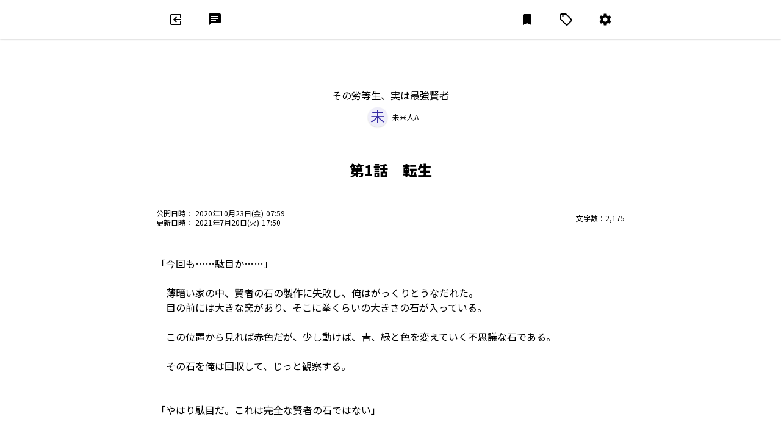

--- FILE ---
content_type: text/html; charset=utf-8
request_url: https://novelism.jp/novel/rdm_nTvpSZGVhMBHj-g0LQ/article/8JBda38gQ7yC9r94IjHXjQ/
body_size: 25469
content:
<!doctype html>
<html data-n-head-ssr lang="ja" dir="ltr" data-n-head="%7B%22lang%22:%7B%22ssr%22:%22ja%22%7D,%22dir%22:%7B%22ssr%22:%22ltr%22%7D%7D">
  <head >
    <title>第1話　転生 - その劣等生、実は最強賢者（未来人A） - 書いて読んで楽しめる！次世代WEB小説投稿サイト - Novelism(ノベリズム)</title><meta data-n-head="ssr" charset="utf-8"><meta data-n-head="ssr" http-equiv="X-UA-Compatible" content="IE=Edge"><meta data-n-head="ssr" name="keywords" data-hid="keywords" content="ノベリズム, Novelism, Web小説, ネット小説, 小説投稿"><meta data-n-head="ssr" name="msapplication-TileColor" content="#ffffff"><meta data-n-head="ssr" name="msapplication-TileImage" content="/icons/mstile-144x144.png"><meta data-n-head="ssr" name="msapplication-config" content="/icons/browserconfig.xml"><meta data-n-head="ssr" name="theme-color" content="#ffffff"><meta data-n-head="ssr" data-hid="charset" charset="utf-8"><meta data-n-head="ssr" data-hid="mobile-web-app-capable" name="mobile-web-app-capable" content="yes"><meta data-n-head="ssr" data-hid="og:site_name" name="og:site_name" property="og:site_name" content="Novelism"><meta data-n-head="ssr" data-hid="i18n-og" property="og:locale" content="ja"><meta data-n-head="ssr" name="author" content="未来人A" data-hid="author"><meta data-n-head="ssr" name="title" content="その劣等生、実は最強賢者" data-hid="title"><meta data-n-head="ssr" name="description" content="【ノベリズム大賞金賞受賞作です！】
魔法を極め賢者と呼ばれた男がいた。
彼は、自分の夢&quot;完全な賢者の石の作成&quot;を果たすことが、己の体では不可能だと悟り、未来の世界で別の人間となって夢を果たすと決め..." data-hid="description"><meta data-n-head="ssr" name="publisher" content="https://novelism.jp/novel/rdm_nTvpSZGVhMBHj-g0LQ/" data-hid="publisher"><meta data-n-head="ssr" name="apple-mobile-web-app-title" content="その劣等生、実は最強賢者" data-hid="apple-mobile-web-app-title"><meta data-n-head="ssr" name="og:title" content="その劣等生、実は最強賢者" data-hid="og:title"><meta data-n-head="ssr" name="og:description" content="【ノベリズム大賞金賞受賞作です！】
魔法を極め賢者と呼ばれた男がいた。
彼は、自分の夢&quot;完全な賢者の石の作成&quot;を果たすことが、己の体では不可能だと悟り、未来の世界で別の人間となって夢を果たすと決め..." data-hid="og:description"><meta data-n-head="ssr" name="og:type" content="website" data-hid="og:type"><meta data-n-head="ssr" name="og:url" content="https://novelism.jp/novel/rdm_nTvpSZGVhMBHj-g0LQ/" data-hid="og:url"><meta data-n-head="ssr" name="og:image" content="https://image.novelism.jp/media/covers/rdm_nTvpSZGVhMBHj-g0LQ/cover_20210720021148.jpg" data-hid="og:image"><meta data-n-head="ssr" name="twitter:card" content="summary_large_image" data-hid="twitter:card"><meta data-n-head="ssr" name="twitter:site" content="https://novelism.jp/novel/rdm_nTvpSZGVhMBHj-g0LQ/" data-hid="twitter:site"><meta data-n-head="ssr" name="twitter:creator" content="未来人A" data-hid="twitter:creator"><meta data-n-head="ssr" name="twitter:title" content="その劣等生、実は最強賢者" data-hid="twitter:title"><meta data-n-head="ssr" name="twitter:description" content="【ノベリズム大賞金賞受賞作です！】
魔法を極め賢者と呼ばれた男がいた。
彼は、自分の夢&quot;完全な賢者の石の作成&quot;を果たすことが、己の体では不可能だと悟り、未来の世界で別の人間となって夢を果たすと決め..." data-hid="twitter:description"><meta data-n-head="ssr" name="twitter:image" content="https://image.novelism.jp/media/covers/rdm_nTvpSZGVhMBHj-g0LQ/cover_20210720021148.jpg" data-hid="twitter:image"><meta data-n-head="ssr" name="viewport" data-hid="viewport" content="width=device-width, minimum-scale=1.0, maximum-scale=1.0, user-scalable=no, viewport-fit=cover"><link data-n-head="ssr" rel="icon" type="image/x-icon" href="/favicon.ico"><link data-n-head="ssr" href="https://fonts.googleapis.com" rel="preconnect"><link data-n-head="ssr" href="https://fonts.gstatic.com" rel="preconnect" crossOrigin=""><link data-n-head="ssr" href="https://fonts.googleapis.com/css2?family=Bebas+Neue&amp;display=swap" rel="stylesheet"><link data-n-head="ssr" rel="apple-touch-icon" sizes="180x180" href="/icons/apple-touch-icon.png"><link data-n-head="ssr" rel="icon" type="image/png" sizes="32x32" href="/icons/favicon-32x32.png"><link data-n-head="ssr" rel="icon" type="image/png" sizes="16x16" href="/icons/favicon-16x16.png"><link data-n-head="ssr" href="/icons/safari-pinned-tab.svg" color="#372ca4"><link data-n-head="ssr" rel="shortcut icon" href="/icons/favicon.ico"><link data-n-head="ssr" data-hid="shortcut-icon" rel="shortcut icon" href="/icons/maskable_icon.png"><link data-n-head="ssr" data-hid="apple-touch-icon" rel="apple-touch-icon" href="/_nuxt/icons/icon_512x512.a64216.png" sizes="512x512"><link data-n-head="ssr" rel="manifest" href="/_nuxt/manifest.d3cd522b.json" data-hid="manifest"><link data-n-head="ssr" data-hid="i18n-can" rel="canonical" href="https://novelism.jp/novel/rdm_nTvpSZGVhMBHj-g0LQ/article/8JBda38gQ7yC9r94IjHXjQ"><script data-n-head="ssr" data-hid="gtm-script">if(!window._gtm_init){window._gtm_init=1;(function(w,n,d,m,e,p){w[d]=(w[d]==1||n[d]=='yes'||n[d]==1||n[m]==1||(w[e]&&w[e][p]&&w[e][p]()))?1:0})(window,navigator,'doNotTrack','msDoNotTrack','external','msTrackingProtectionEnabled');(function(w,d,s,l,x,y){w[x]={};w._gtm_inject=function(i){if(w.doNotTrack||w[x][i])return;w[x][i]=1;w[l]=w[l]||[];w[l].push({'gtm.start':new Date().getTime(),event:'gtm.js'});var f=d.getElementsByTagName(s)[0],j=d.createElement(s);j.async=true;j.src='https://www.googletagmanager.com/gtm.js?id='+i;f.parentNode.insertBefore(j,f);};w[y]('GTM-N89KGHN')})(window,document,'script','dataLayer','_gtm_ids','_gtm_inject')}</script><link rel="preload" href="/_nuxt/a686821.js" as="script"><link rel="preload" href="/_nuxt/b8e7b35.js" as="script"><link rel="preload" href="/_nuxt/e511e69.js" as="script"><link rel="preload" href="/_nuxt/b122452.js" as="script"><link rel="preload" href="/_nuxt/79e4b06.js" as="script"><link rel="preload" href="/_nuxt/b88075f.js" as="script"><link rel="preload" href="/_nuxt/cc8d22c.js" as="script"><link rel="preload" href="/_nuxt/6c74798.js" as="script"><link rel="preload" href="/_nuxt/d2d6f4f.js" as="script"><style data-vue-ssr-id="6bef57ee:0 8d45b3c0:0 a3351f30:0 2fbd57c8:0 7a49b871:0 402ca931:0 1a680132:0 1a680132:1 ea9d1fe8:0 a98522c4:0">/*! normalize.css v8.0.1 | MIT License | github.com/necolas/normalize.css */html{line-height:1.15;-webkit-text-size-adjust:100%}body{margin:0}main{display:block}h1{font-size:2em;margin:.67em 0}hr{box-sizing:content-box;height:0;overflow:visible}pre{font-family:monospace,monospace;font-size:1em}a{background-color:transparent}abbr[title]{border-bottom:none;text-decoration:underline;-webkit-text-decoration:underline dotted;text-decoration:underline dotted}b,strong{font-weight:bolder}code,kbd,samp{font-family:monospace,monospace;font-size:1em}small{font-size:80%}sub,sup{font-size:75%;line-height:0;position:relative;vertical-align:baseline}sub{bottom:-.25em}sup{top:-.5em}img{border-style:none}button,input,optgroup,select,textarea{font-family:inherit;font-size:100%;line-height:1.15;margin:0}button,input{overflow:visible}button,select{text-transform:none}[type=button],[type=reset],[type=submit],button{-webkit-appearance:button}[type=button]::-moz-focus-inner,[type=reset]::-moz-focus-inner,[type=submit]::-moz-focus-inner,button::-moz-focus-inner{border-style:none;padding:0}[type=button]:-moz-focusring,[type=reset]:-moz-focusring,[type=submit]:-moz-focusring,button:-moz-focusring{outline:1px dotted ButtonText}fieldset{padding:.35em .75em .625em}legend{box-sizing:border-box;color:inherit;display:table;max-width:100%;padding:0;white-space:normal}progress{vertical-align:baseline}textarea{overflow:auto}[type=checkbox],[type=radio]{box-sizing:border-box;padding:0}[type=number]::-webkit-inner-spin-button,[type=number]::-webkit-outer-spin-button{height:auto}[type=search]{-webkit-appearance:textfield;outline-offset:-2px}[type=search]::-webkit-search-decoration{-webkit-appearance:none}::-webkit-file-upload-button{-webkit-appearance:button;font:inherit}details{display:block}summary{display:list-item}[hidden],template{display:none}blockquote,dd,dl,figure,h1,h2,h3,h4,h5,h6,hr,p,pre{margin:0}button{background-color:transparent;background-image:none}button:focus{outline:1px dotted;outline:5px auto -webkit-focus-ring-color}fieldset,ol,ul{margin:0;padding:0}ol,ul{list-style:none}html{font-family:system-ui,-apple-system,Segoe UI,Roboto,Ubuntu,Cantarell,Noto Sans,sans-serif,BlinkMacSystemFont,"Segoe UI","Helvetica Neue",Arial,"Noto Sans","Apple Color Emoji","Segoe UI Emoji","Segoe UI Symbol","Noto Color Emoji";line-height:1.5}*,:after,:before{box-sizing:border-box;border:0 solid #e2e8f0}hr{border-top-width:1px}img{border-style:solid}textarea{resize:vertical}input::-moz-placeholder,textarea::-moz-placeholder{color:#a0aec0}input:-ms-input-placeholder,textarea:-ms-input-placeholder{color:#a0aec0}input::placeholder,textarea::placeholder{color:#a0aec0}[role=button],button{cursor:pointer}table{border-collapse:collapse}h1,h2,h3,h4,h5,h6{font-size:inherit;font-weight:inherit}a{color:inherit;text-decoration:inherit}button,input,optgroup,select,textarea{padding:0;line-height:inherit;color:inherit}code,kbd,pre,samp{font-family:Menlo,Monaco,Consolas,"Liberation Mono","Courier New",monospace}audio,canvas,embed,iframe,img,object,svg,video{display:block;vertical-align:middle}img,video{max-width:100%;height:auto}.container{width:100%}@media (min-width:640px){.container{max-width:640px}}@media (min-width:768px){.container{max-width:768px}}@media (min-width:1024px){.container{max-width:1024px}}@media (min-width:1280px){.container{max-width:1280px}}.sr-only{position:absolute;width:1px;height:1px;padding:0;margin:-1px;overflow:hidden;clip:rect(0,0,0,0);white-space:nowrap;border-width:0}.appearance-none{-webkit-appearance:none;-moz-appearance:none;appearance:none}.bg-transparent{background-color:transparent}.bg-black{--bg-opacity:1;background-color:#000;background-color:rgba(0,0,0,var(--bg-opacity))}.bg-white{--bg-opacity:1;background-color:#fff;background-color:rgba(255,255,255,var(--bg-opacity))}.bg-gray-100{--bg-opacity:1;background-color:#f7fafc;background-color:rgba(247,250,252,var(--bg-opacity))}.bg-gray-200{--bg-opacity:1;background-color:#edf2f7;background-color:rgba(237,242,247,var(--bg-opacity))}.bg-gray-300{--bg-opacity:1;background-color:#e2e8f0;background-color:rgba(226,232,240,var(--bg-opacity))}.bg-gray-400{--bg-opacity:1;background-color:#cbd5e0;background-color:rgba(203,213,224,var(--bg-opacity))}.bg-gray-500{--bg-opacity:1;background-color:#a0aec0;background-color:rgba(160,174,192,var(--bg-opacity))}.bg-gray-600{--bg-opacity:1;background-color:#718096;background-color:rgba(113,128,150,var(--bg-opacity))}.bg-red-100{--bg-opacity:1;background-color:#fff5f5;background-color:rgba(255,245,245,var(--bg-opacity))}.bg-red-200{--bg-opacity:1;background-color:#fed7d7;background-color:rgba(254,215,215,var(--bg-opacity))}.bg-red-500{--bg-opacity:1;background-color:#f56565;background-color:rgba(245,101,101,var(--bg-opacity))}.bg-red-700{--bg-opacity:1;background-color:#c53030;background-color:rgba(197,48,48,var(--bg-opacity))}.bg-red-900{--bg-opacity:1;background-color:#742a2a;background-color:rgba(116,42,42,var(--bg-opacity))}.bg-orange-700{--bg-opacity:1;background-color:#c05621;background-color:rgba(192,86,33,var(--bg-opacity))}.bg-orange-900{--bg-opacity:1;background-color:#7b341e;background-color:rgba(123,52,30,var(--bg-opacity))}.bg-yellow-100{--bg-opacity:1;background-color:ivory;background-color:rgba(255,255,240,var(--bg-opacity))}.bg-yellow-500{--bg-opacity:1;background-color:#ecc94b;background-color:rgba(236,201,75,var(--bg-opacity))}.bg-yellow-600{--bg-opacity:1;background-color:#d69e2e;background-color:rgba(214,158,46,var(--bg-opacity))}.bg-yellow-700{--bg-opacity:1;background-color:#b7791f;background-color:rgba(183,121,31,var(--bg-opacity))}.bg-yellow-900{--bg-opacity:1;background-color:#744210;background-color:rgba(116,66,16,var(--bg-opacity))}.bg-green-100{--bg-opacity:1;background-color:#f0fff4;background-color:rgba(240,255,244,var(--bg-opacity))}.bg-green-500{--bg-opacity:1;background-color:#48bb78;background-color:rgba(72,187,120,var(--bg-opacity))}.bg-green-700{--bg-opacity:1;background-color:#2f855a;background-color:rgba(47,133,90,var(--bg-opacity))}.bg-green-900{--bg-opacity:1;background-color:#22543d;background-color:rgba(34,84,61,var(--bg-opacity))}.bg-teal-500{--bg-opacity:1;background-color:#38b2ac;background-color:rgba(56,178,172,var(--bg-opacity))}.bg-teal-700{--bg-opacity:1;background-color:#2c7a7b;background-color:rgba(44,122,123,var(--bg-opacity))}.bg-teal-900{--bg-opacity:1;background-color:#234e52;background-color:rgba(35,78,82,var(--bg-opacity))}.bg-blue-100{--bg-opacity:1;background-color:#ebf8ff;background-color:rgba(235,248,255,var(--bg-opacity))}.bg-blue-400{--bg-opacity:1;background-color:#63b3ed;background-color:rgba(99,179,237,var(--bg-opacity))}.bg-blue-700{--bg-opacity:1;background-color:#2b6cb0;background-color:rgba(43,108,176,var(--bg-opacity))}.bg-blue-900{--bg-opacity:1;background-color:#2a4365;background-color:rgba(42,67,101,var(--bg-opacity))}.bg-indigo-100{--bg-opacity:1;background-color:#efeefa;background-color:rgba(239,238,250,var(--bg-opacity))}.bg-indigo-200{--bg-opacity:1;background-color:#d0ccf1;background-color:rgba(208,204,241,var(--bg-opacity))}.bg-indigo-500{--bg-opacity:1;background-color:#6255d2;background-color:rgba(98,85,210,var(--bg-opacity))}.bg-indigo-600{--bg-opacity:1;background-color:#4435c7;background-color:rgba(68,53,199,var(--bg-opacity))}.bg-indigo-700{--bg-opacity:1;background-color:#372ca4;background-color:rgba(55,44,164,var(--bg-opacity))}.bg-indigo-800{--bg-opacity:1;background-color:#2c2382;background-color:rgba(44,35,130,var(--bg-opacity))}.bg-purple-700{--bg-opacity:1;background-color:#6b46c1;background-color:rgba(107,70,193,var(--bg-opacity))}.bg-purple-900{--bg-opacity:1;background-color:#44337a;background-color:rgba(68,51,122,var(--bg-opacity))}.hover\:bg-white:hover{--bg-opacity:1;background-color:#fff;background-color:rgba(255,255,255,var(--bg-opacity))}.hover\:bg-gray-100:hover{--bg-opacity:1;background-color:#f7fafc;background-color:rgba(247,250,252,var(--bg-opacity))}.hover\:bg-gray-200:hover{--bg-opacity:1;background-color:#edf2f7;background-color:rgba(237,242,247,var(--bg-opacity))}.hover\:bg-red-100:hover{--bg-opacity:1;background-color:#fff5f5;background-color:rgba(255,245,245,var(--bg-opacity))}.hover\:bg-red-200:hover{--bg-opacity:1;background-color:#fed7d7;background-color:rgba(254,215,215,var(--bg-opacity))}.hover\:bg-red-600:hover{--bg-opacity:1;background-color:#e53e3e;background-color:rgba(229,62,62,var(--bg-opacity))}.hover\:bg-red-700:hover{--bg-opacity:1;background-color:#c53030;background-color:rgba(197,48,48,var(--bg-opacity))}.hover\:bg-yellow-100:hover{--bg-opacity:1;background-color:ivory;background-color:rgba(255,255,240,var(--bg-opacity))}.hover\:bg-green-100:hover{--bg-opacity:1;background-color:#f0fff4;background-color:rgba(240,255,244,var(--bg-opacity))}.hover\:bg-green-600:hover{--bg-opacity:1;background-color:#38a169;background-color:rgba(56,161,105,var(--bg-opacity))}.hover\:bg-teal-600:hover{--bg-opacity:1;background-color:#319795;background-color:rgba(49,151,149,var(--bg-opacity))}.hover\:bg-blue-300:hover{--bg-opacity:1;background-color:#90cdf4;background-color:rgba(144,205,244,var(--bg-opacity))}.hover\:bg-indigo-100:hover{--bg-opacity:1;background-color:#efeefa;background-color:rgba(239,238,250,var(--bg-opacity))}.hover\:bg-indigo-200:hover{--bg-opacity:1;background-color:#d0ccf1;background-color:rgba(208,204,241,var(--bg-opacity))}.hover\:bg-indigo-600:hover{--bg-opacity:1;background-color:#4435c7;background-color:rgba(68,53,199,var(--bg-opacity))}.hover\:bg-indigo-700:hover{--bg-opacity:1;background-color:#372ca4;background-color:rgba(55,44,164,var(--bg-opacity))}.hover\:bg-indigo-800:hover{--bg-opacity:1;background-color:#2c2382;background-color:rgba(44,35,130,var(--bg-opacity))}.focus\:bg-gray-100:focus{--bg-opacity:1;background-color:#f7fafc;background-color:rgba(247,250,252,var(--bg-opacity))}.focus\:bg-gray-200:focus{--bg-opacity:1;background-color:#edf2f7;background-color:rgba(237,242,247,var(--bg-opacity))}.focus\:bg-red-100:focus{--bg-opacity:1;background-color:#fff5f5;background-color:rgba(255,245,245,var(--bg-opacity))}.focus\:bg-red-600:focus{--bg-opacity:1;background-color:#e53e3e;background-color:rgba(229,62,62,var(--bg-opacity))}.focus\:bg-red-800:focus{--bg-opacity:1;background-color:#9b2c2c;background-color:rgba(155,44,44,var(--bg-opacity))}.focus\:bg-teal-600:focus{--bg-opacity:1;background-color:#319795;background-color:rgba(49,151,149,var(--bg-opacity))}.focus\:bg-indigo-100:focus{--bg-opacity:1;background-color:#efeefa;background-color:rgba(239,238,250,var(--bg-opacity))}.focus\:bg-indigo-200:focus{--bg-opacity:1;background-color:#d0ccf1;background-color:rgba(208,204,241,var(--bg-opacity))}.focus\:bg-indigo-600:focus{--bg-opacity:1;background-color:#4435c7;background-color:rgba(68,53,199,var(--bg-opacity))}.focus\:bg-indigo-800:focus{--bg-opacity:1;background-color:#2c2382;background-color:rgba(44,35,130,var(--bg-opacity))}.bg-opacity-50{--bg-opacity:0.5}.border-transparent{border-color:transparent}.border-white{--border-opacity:1;border-color:#fff;border-color:rgba(255,255,255,var(--border-opacity))}.border-gray-100{--border-opacity:1;border-color:#f7fafc;border-color:rgba(247,250,252,var(--border-opacity))}.border-gray-200{--border-opacity:1;border-color:#edf2f7;border-color:rgba(237,242,247,var(--border-opacity))}.border-gray-300{--border-opacity:1;border-color:#e2e8f0;border-color:rgba(226,232,240,var(--border-opacity))}.border-gray-400{--border-opacity:1;border-color:#cbd5e0;border-color:rgba(203,213,224,var(--border-opacity))}.border-gray-500{--border-opacity:1;border-color:#a0aec0;border-color:rgba(160,174,192,var(--border-opacity))}.border-gray-600{--border-opacity:1;border-color:#718096;border-color:rgba(113,128,150,var(--border-opacity))}.border-gray-700{--border-opacity:1;border-color:#4a5568;border-color:rgba(74,85,104,var(--border-opacity))}.border-red-300{--border-opacity:1;border-color:#feb2b2;border-color:rgba(254,178,178,var(--border-opacity))}.border-red-500{--border-opacity:1;border-color:#f56565;border-color:rgba(245,101,101,var(--border-opacity))}.border-red-600{--border-opacity:1;border-color:#e53e3e;border-color:rgba(229,62,62,var(--border-opacity))}.border-red-700{--border-opacity:1;border-color:#c53030;border-color:rgba(197,48,48,var(--border-opacity))}.border-yellow-500{--border-opacity:1;border-color:#ecc94b;border-color:rgba(236,201,75,var(--border-opacity))}.border-yellow-600{--border-opacity:1;border-color:#d69e2e;border-color:rgba(214,158,46,var(--border-opacity))}.border-yellow-700{--border-opacity:1;border-color:#b7791f;border-color:rgba(183,121,31,var(--border-opacity))}.border-green-500{--border-opacity:1;border-color:#48bb78;border-color:rgba(72,187,120,var(--border-opacity))}.border-green-600{--border-opacity:1;border-color:#38a169;border-color:rgba(56,161,105,var(--border-opacity))}.border-green-700{--border-opacity:1;border-color:#2f855a;border-color:rgba(47,133,90,var(--border-opacity))}.border-teal-700{--border-opacity:1;border-color:#2c7a7b;border-color:rgba(44,122,123,var(--border-opacity))}.border-blue-400{--border-opacity:1;border-color:#63b3ed;border-color:rgba(99,179,237,var(--border-opacity))}.border-indigo-100{--border-opacity:1;border-color:#efeefa;border-color:rgba(239,238,250,var(--border-opacity))}.border-indigo-200{--border-opacity:1;border-color:#d0ccf1;border-color:rgba(208,204,241,var(--border-opacity))}.border-indigo-500{--border-opacity:1;border-color:#6255d2;border-color:rgba(98,85,210,var(--border-opacity))}.border-indigo-600{--border-opacity:1;border-color:#4435c7;border-color:rgba(68,53,199,var(--border-opacity))}.border-indigo-700{--border-opacity:1;border-color:#372ca4;border-color:rgba(55,44,164,var(--border-opacity))}.border-indigo-800{--border-opacity:1;border-color:#2c2382;border-color:rgba(44,35,130,var(--border-opacity))}.hover\:border-transparent:hover{border-color:transparent}.hover\:border-red-700:hover{--border-opacity:1;border-color:#c53030;border-color:rgba(197,48,48,var(--border-opacity))}.hover\:border-green-700:hover{--border-opacity:1;border-color:#2f855a;border-color:rgba(47,133,90,var(--border-opacity))}.hover\:border-blue-300:hover{--border-opacity:1;border-color:#90cdf4;border-color:rgba(144,205,244,var(--border-opacity))}.hover\:border-indigo-500:hover{--border-opacity:1;border-color:#6255d2;border-color:rgba(98,85,210,var(--border-opacity))}.hover\:border-indigo-700:hover{--border-opacity:1;border-color:#372ca4;border-color:rgba(55,44,164,var(--border-opacity))}.rounded-none{border-radius:0}.rounded-sm{border-radius:.125rem}.rounded{border-radius:.25rem}.rounded-lg{border-radius:.5rem}.rounded-full{border-radius:9999px}.rounded-r-none{border-top-right-radius:0;border-bottom-right-radius:0}.rounded-l-none{border-top-left-radius:0;border-bottom-left-radius:0}.rounded-r{border-top-right-radius:.25rem;border-bottom-right-radius:.25rem}.rounded-l{border-top-left-radius:.25rem;border-bottom-left-radius:.25rem}.border-dashed{border-style:dashed}.border-none{border-style:none}.border-2{border-width:2px}.border-4{border-width:4px}.border{border-width:1px}.border-l-0{border-left-width:0}.border-l-2{border-left-width:2px}.border-t{border-top-width:1px}.border-r{border-right-width:1px}.border-b{border-bottom-width:1px}.border-l{border-left-width:1px}.cursor-default{cursor:default}.cursor-pointer{cursor:pointer}.cursor-wait{cursor:wait}.cursor-move{cursor:move}.cursor-not-allowed{cursor:not-allowed}.cursor-help{cursor:help}.block{display:block}.inline-block{display:inline-block}.inline{display:inline}.flex{display:flex}.inline-flex{display:inline-flex}.table{display:table}.contents{display:contents}.hidden{display:none}.flex-row-reverse{flex-direction:row-reverse}.flex-col{flex-direction:column}.flex-wrap{flex-wrap:wrap}.flex-wrap-reverse{flex-wrap:wrap-reverse}.items-start{align-items:flex-start}.items-end{align-items:flex-end}.items-center{align-items:center}.items-stretch{align-items:stretch}.content-start{align-content:flex-start}.self-start{align-self:flex-start}.self-stretch{align-self:stretch}.justify-start{justify-content:flex-start}.justify-end{justify-content:flex-end}.justify-center{justify-content:center}.justify-between{justify-content:space-between}.justify-around{justify-content:space-around}.flex-1{flex:1 1 0%}.flex-none{flex:none}.order-1{order:1}.font-normal{font-weight:400}.font-bold{font-weight:700}.h-0{height:0}.h-1{height:.25rem}.h-2{height:.5rem}.h-3{height:.75rem}.h-4{height:1rem}.h-5{height:1.25rem}.h-6{height:1.5rem}.h-8{height:2rem}.h-10{height:2.5rem}.h-12{height:3rem}.h-16{height:4rem}.h-20{height:5rem}.h-24{height:6rem}.h-32{height:8rem}.h-40{height:10rem}.h-48{height:12rem}.h-64{height:16rem}.h-auto{height:auto}.h-full{height:100%}.h-screen{height:100vh}.text-xs{font-size:.75rem}.text-sm{font-size:.875rem}.text-base{font-size:1rem}.text-lg{font-size:1.125rem}.text-xl{font-size:1.25rem}.text-2xl{font-size:1.5rem}.text-3xl{font-size:1.875rem}.text-4xl{font-size:2.25rem}.text-5xl{font-size:3rem}.leading-3{line-height:.75rem}.leading-4{line-height:1rem}.leading-5{line-height:1.25rem}.leading-6{line-height:1.5rem}.leading-8{line-height:2rem}.leading-none{line-height:1}.leading-tight{line-height:1.25}.leading-normal{line-height:1.5}.m-1{margin:.25rem}.m-2{margin:.5rem}.m-4{margin:1rem}.m-8{margin:2rem}.m-auto{margin:auto}.-m-2{margin:-.5rem}.mx-0{margin-left:0;margin-right:0}.my-1{margin-top:.25rem;margin-bottom:.25rem}.mx-1{margin-left:.25rem;margin-right:.25rem}.my-2{margin-top:.5rem;margin-bottom:.5rem}.mx-2{margin-left:.5rem;margin-right:.5rem}.my-4{margin-top:1rem;margin-bottom:1rem}.mx-4{margin-left:1rem;margin-right:1rem}.my-8{margin-top:2rem;margin-bottom:2rem}.my-10{margin-top:2.5rem;margin-bottom:2.5rem}.my-12{margin-top:3rem;margin-bottom:3rem}.mx-12{margin-left:3rem;margin-right:3rem}.my-16{margin-top:4rem;margin-bottom:4rem}.mx-auto{margin-left:auto;margin-right:auto}.-mx-1{margin-left:-.25rem;margin-right:-.25rem}.-mx-2{margin-left:-.5rem;margin-right:-.5rem}.-mx-4{margin-left:-1rem;margin-right:-1rem}.-mx-8{margin-left:-2rem;margin-right:-2rem}.mr-0{margin-right:0}.mb-0{margin-bottom:0}.ml-0{margin-left:0}.mt-1{margin-top:.25rem}.mr-1{margin-right:.25rem}.mb-1{margin-bottom:.25rem}.ml-1{margin-left:.25rem}.mt-2{margin-top:.5rem}.mr-2{margin-right:.5rem}.mb-2{margin-bottom:.5rem}.ml-2{margin-left:.5rem}.mt-3{margin-top:.75rem}.mt-4{margin-top:1rem}.mr-4{margin-right:1rem}.mb-4{margin-bottom:1rem}.ml-4{margin-left:1rem}.mb-6{margin-bottom:1.5rem}.mt-8{margin-top:2rem}.mb-8{margin-bottom:2rem}.ml-8{margin-left:2rem}.ml-10{margin-left:2.5rem}.mt-12{margin-top:3rem}.mb-12{margin-bottom:3rem}.ml-12{margin-left:3rem}.mb-16{margin-bottom:4rem}.mr-auto{margin-right:auto}.ml-auto{margin-left:auto}.-mt-1{margin-top:-.25rem}.-mr-1{margin-right:-.25rem}.-mb-1{margin-bottom:-.25rem}.-ml-1{margin-left:-.25rem}.-mt-2{margin-top:-.5rem}.-ml-2{margin-left:-.5rem}.-mt-3{margin-top:-.75rem}.-ml-3{margin-left:-.75rem}.-ml-4{margin-left:-1rem}.-mt-8{margin-top:-2rem}.-ml-8{margin-left:-2rem}.-ml-10{margin-left:-2.5rem}.-mt-16{margin-top:-4rem}.-ml-16{margin-left:-4rem}.-mt-px{margin-top:-1px}.-mr-px{margin-right:-1px}.-mb-px{margin-bottom:-1px}.-ml-px{margin-left:-1px}.max-h-full{max-height:100%}.max-h-screen{max-height:100vh}.max-w-xs{max-width:20rem}.max-w-sm{max-width:24rem}.max-w-4xl{max-width:56rem}.max-w-6xl{max-width:72rem}.max-w-full{max-width:100%}.max-w-screen-md{max-width:768px}.max-w-screen-lg{max-width:1024px}.max-w-screen-xl{max-width:1280px}.min-h-screen{min-height:100vh}.min-w-0{min-width:0}.opacity-0{opacity:0}.opacity-25{opacity:.25}.opacity-50{opacity:.5}.opacity-75{opacity:.75}.opacity-100{opacity:1}.hover\:opacity-75:hover{opacity:.75}.focus\:outline-none:focus,.outline-none{outline:2px solid transparent;outline-offset:2px}.overflow-auto{overflow:auto}.overflow-hidden{overflow:hidden}.overflow-visible{overflow:visible}.overflow-x-auto{overflow-x:auto}.overflow-y-auto{overflow-y:auto}.overflow-x-hidden{overflow-x:hidden}.p-0{padding:0}.p-1{padding:.25rem}.p-2{padding:.5rem}.p-4{padding:1rem}.p-8{padding:2rem}.p-12{padding:3rem}.py-0{padding-top:0;padding-bottom:0}.py-1{padding-top:.25rem;padding-bottom:.25rem}.px-1{padding-left:.25rem;padding-right:.25rem}.py-2{padding-top:.5rem;padding-bottom:.5rem}.px-2{padding-left:.5rem;padding-right:.5rem}.py-3{padding-top:.75rem;padding-bottom:.75rem}.px-3{padding-left:.75rem;padding-right:.75rem}.py-4{padding-top:1rem;padding-bottom:1rem}.px-4{padding-left:1rem;padding-right:1rem}.py-6{padding-top:1.5rem;padding-bottom:1.5rem}.px-6{padding-left:1.5rem;padding-right:1.5rem}.py-8{padding-top:2rem;padding-bottom:2rem}.px-8{padding-left:2rem;padding-right:2rem}.py-12{padding-top:3rem;padding-bottom:3rem}.pt-0{padding-top:0}.pt-1{padding-top:.25rem}.pr-1{padding-right:.25rem}.pb-1{padding-bottom:.25rem}.pl-1{padding-left:.25rem}.pt-2{padding-top:.5rem}.pb-2{padding-bottom:.5rem}.pl-2{padding-left:.5rem}.pl-3{padding-left:.75rem}.pt-4{padding-top:1rem}.pr-4{padding-right:1rem}.pb-4{padding-bottom:1rem}.pl-4{padding-left:1rem}.pr-5{padding-right:1.25rem}.pt-6{padding-top:1.5rem}.pl-6{padding-left:1.5rem}.pr-8{padding-right:2rem}.pb-8{padding-bottom:2rem}.pl-8{padding-left:2rem}.pr-10{padding-right:2.5rem}.pt-12{padding-top:3rem}.pb-12{padding-bottom:3rem}.pl-12{padding-left:3rem}.pt-16{padding-top:4rem}.pt-20{padding-top:5rem}.pointer-events-none{pointer-events:none}.static{position:static}.fixed{position:fixed}.absolute{position:absolute}.relative{position:relative}.sticky{position:-webkit-sticky;position:sticky}.inset-0{top:0;right:0;bottom:0;left:0}.top-0{top:0}.right-0{right:0}.bottom-0{bottom:0}.left-0{left:0}.resize-none{resize:none}.resize{resize:both}.shadow{box-shadow:0 1px 3px 0 rgba(0,0,0,.1),0 1px 2px 0 rgba(0,0,0,.06)}.shadow-md{box-shadow:0 4px 6px -1px rgba(0,0,0,.1),0 2px 4px -1px rgba(0,0,0,.06)}.shadow-lg{box-shadow:0 10px 15px -3px rgba(0,0,0,.1),0 4px 6px -2px rgba(0,0,0,.05)}.shadow-xl{box-shadow:0 20px 25px -5px rgba(0,0,0,.1),0 10px 10px -5px rgba(0,0,0,.04)}.hover\:shadow:hover{box-shadow:0 1px 3px 0 rgba(0,0,0,.1),0 1px 2px 0 rgba(0,0,0,.06)}.hover\:shadow-lg:hover{box-shadow:0 10px 15px -3px rgba(0,0,0,.1),0 4px 6px -2px rgba(0,0,0,.05)}.hover\:shadow-inner:hover{box-shadow:inset 0 2px 4px 0 rgba(0,0,0,.06)}.text-left{text-align:left}.text-center{text-align:center}.text-right{text-align:right}.text-black{--text-opacity:1;color:#000;color:rgba(0,0,0,var(--text-opacity))}.text-white{--text-opacity:1;color:#fff;color:rgba(255,255,255,var(--text-opacity))}.text-gray-300{--text-opacity:1;color:#e2e8f0;color:rgba(226,232,240,var(--text-opacity))}.text-gray-400{--text-opacity:1;color:#cbd5e0;color:rgba(203,213,224,var(--text-opacity))}.text-gray-500{--text-opacity:1;color:#a0aec0;color:rgba(160,174,192,var(--text-opacity))}.text-gray-600{--text-opacity:1;color:#718096;color:rgba(113,128,150,var(--text-opacity))}.text-gray-700{--text-opacity:1;color:#4a5568;color:rgba(74,85,104,var(--text-opacity))}.text-gray-900{--text-opacity:1;color:#1a202c;color:rgba(26,32,44,var(--text-opacity))}.text-red-500{--text-opacity:1;color:#f56565;color:rgba(245,101,101,var(--text-opacity))}.text-red-600{--text-opacity:1;color:#e53e3e;color:rgba(229,62,62,var(--text-opacity))}.text-red-700{--text-opacity:1;color:#c53030;color:rgba(197,48,48,var(--text-opacity))}.text-orange-400{--text-opacity:1;color:#f6ad55;color:rgba(246,173,85,var(--text-opacity))}.text-orange-600{--text-opacity:1;color:#dd6b20;color:rgba(221,107,32,var(--text-opacity))}.text-yellow-500{--text-opacity:1;color:#ecc94b;color:rgba(236,201,75,var(--text-opacity))}.text-yellow-600{--text-opacity:1;color:#d69e2e;color:rgba(214,158,46,var(--text-opacity))}.text-yellow-700{--text-opacity:1;color:#b7791f;color:rgba(183,121,31,var(--text-opacity))}.text-green-500{--text-opacity:1;color:#48bb78;color:rgba(72,187,120,var(--text-opacity))}.text-green-600{--text-opacity:1;color:#38a169;color:rgba(56,161,105,var(--text-opacity))}.text-green-700{--text-opacity:1;color:#2f855a;color:rgba(47,133,90,var(--text-opacity))}.text-teal-600{--text-opacity:1;color:#319795;color:rgba(49,151,149,var(--text-opacity))}.text-blue-500{--text-opacity:1;color:#4299e1;color:rgba(66,153,225,var(--text-opacity))}.text-blue-600{--text-opacity:1;color:#3182ce;color:rgba(49,130,206,var(--text-opacity))}.text-indigo-100{--text-opacity:1;color:#efeefa;color:rgba(239,238,250,var(--text-opacity))}.text-indigo-200{--text-opacity:1;color:#d0ccf1;color:rgba(208,204,241,var(--text-opacity))}.text-indigo-300{--text-opacity:1;color:#b0aae8;color:rgba(176,170,232,var(--text-opacity))}.text-indigo-400{--text-opacity:1;color:#8177db;color:rgba(129,119,219,var(--text-opacity))}.text-indigo-500{--text-opacity:1;color:#6255d2;color:rgba(98,85,210,var(--text-opacity))}.text-indigo-600{--text-opacity:1;color:#4435c7;color:rgba(68,53,199,var(--text-opacity))}.text-indigo-700{--text-opacity:1;color:#372ca4;color:rgba(55,44,164,var(--text-opacity))}.hover\:text-white:hover{--text-opacity:1;color:#fff;color:rgba(255,255,255,var(--text-opacity))}.hover\:text-gray-500:hover{--text-opacity:1;color:#a0aec0;color:rgba(160,174,192,var(--text-opacity))}.hover\:text-gray-600:hover{--text-opacity:1;color:#718096;color:rgba(113,128,150,var(--text-opacity))}.hover\:text-gray-700:hover{--text-opacity:1;color:#4a5568;color:rgba(74,85,104,var(--text-opacity))}.hover\:text-red-600:hover{--text-opacity:1;color:#e53e3e;color:rgba(229,62,62,var(--text-opacity))}.hover\:text-red-700:hover{--text-opacity:1;color:#c53030;color:rgba(197,48,48,var(--text-opacity))}.hover\:text-yellow-500:hover{--text-opacity:1;color:#ecc94b;color:rgba(236,201,75,var(--text-opacity))}.hover\:text-green-600:hover{--text-opacity:1;color:#38a169;color:rgba(56,161,105,var(--text-opacity))}.hover\:text-green-700:hover{--text-opacity:1;color:#2f855a;color:rgba(47,133,90,var(--text-opacity))}.hover\:text-indigo-100:hover{--text-opacity:1;color:#efeefa;color:rgba(239,238,250,var(--text-opacity))}.hover\:text-indigo-400:hover{--text-opacity:1;color:#8177db;color:rgba(129,119,219,var(--text-opacity))}.hover\:text-indigo-500:hover{--text-opacity:1;color:#6255d2;color:rgba(98,85,210,var(--text-opacity))}.hover\:text-indigo-600:hover{--text-opacity:1;color:#4435c7;color:rgba(68,53,199,var(--text-opacity))}.hover\:text-indigo-700:hover{--text-opacity:1;color:#372ca4;color:rgba(55,44,164,var(--text-opacity))}.italic{font-style:italic}.hover\:underline:hover,.underline{text-decoration:underline}.select-none{-webkit-user-select:none;-moz-user-select:none;-ms-user-select:none;user-select:none}.align-top{vertical-align:top}.align-middle{vertical-align:middle}.visible{visibility:visible}.invisible{visibility:hidden}.whitespace-normal{white-space:normal}.whitespace-no-wrap{white-space:nowrap}.break-words{word-wrap:break-word}.break-all{word-break:break-all}.truncate{overflow:hidden;text-overflow:ellipsis;white-space:nowrap}.w-0{width:0}.w-2{width:.5rem}.w-4{width:1rem}.w-6{width:1.5rem}.w-8{width:2rem}.w-10{width:2.5rem}.w-12{width:3rem}.w-16{width:4rem}.w-20{width:5rem}.w-24{width:6rem}.w-32{width:8rem}.w-48{width:12rem}.w-64{width:16rem}.w-auto{width:auto}.w-1\/2{width:50%}.w-1\/3{width:33.333333%}.w-1\/4{width:25%}.w-3\/4{width:75%}.w-1\/5{width:20%}.w-2\/5{width:40%}.w-4\/5{width:80%}.w-1\/6{width:16.666667%}.w-1\/12{width:8.333333%}.w-full{width:100%}.w-screen{width:100vw}.z-0{z-index:0}.z-10{z-index:10}.z-20{z-index:20}.transform{--transform-translate-x:0;--transform-translate-y:0;--transform-rotate:0;--transform-skew-x:0;--transform-skew-y:0;--transform-scale-x:1;--transform-scale-y:1;transform:translateX(var(--transform-translate-x)) translateY(var(--transform-translate-y)) rotate(var(--transform-rotate)) skewX(var(--transform-skew-x)) skewY(var(--transform-skew-y)) scaleX(var(--transform-scale-x)) scaleY(var(--transform-scale-y))}.rotate-180{--transform-rotate:180deg}.transition-all{transition-property:all}.transition{transition-property:background-color,border-color,color,fill,stroke,opacity,box-shadow,transform}.ease-in{transition-timing-function:cubic-bezier(.4,0,1,1)}.ease-out{transition-timing-function:cubic-bezier(0,0,.2,1)}.ease-in-out{transition-timing-function:cubic-bezier(.4,0,.2,1)}.duration-150{transition-duration:.15s}.duration-300{transition-duration:.3s}@-webkit-keyframes spin{to{transform:rotate(1turn)}}@keyframes spin{to{transform:rotate(1turn)}}@-webkit-keyframes ping{75%,to{transform:scale(2);opacity:0}}@keyframes ping{75%,to{transform:scale(2);opacity:0}}@-webkit-keyframes pulse{50%{opacity:.5}}@keyframes pulse{50%{opacity:.5}}@-webkit-keyframes bounce{0%,to{transform:translateY(-25%);-webkit-animation-timing-function:cubic-bezier(.8,0,1,1);animation-timing-function:cubic-bezier(.8,0,1,1)}50%{transform:none;-webkit-animation-timing-function:cubic-bezier(0,0,.2,1);animation-timing-function:cubic-bezier(0,0,.2,1)}}@keyframes bounce{0%,to{transform:translateY(-25%);-webkit-animation-timing-function:cubic-bezier(.8,0,1,1);animation-timing-function:cubic-bezier(.8,0,1,1)}50%{transform:none;-webkit-animation-timing-function:cubic-bezier(0,0,.2,1);animation-timing-function:cubic-bezier(0,0,.2,1)}}@media (min-width:640px){.sm\:not-sr-only{position:static;width:auto;height:auto;padding:0;margin:0;overflow:visible;clip:auto;white-space:normal}.sm\:rounded{border-radius:.25rem}.sm\:border{border-width:1px}.sm\:block{display:block}.sm\:inline-block{display:inline-block}.sm\:flex{display:flex}.sm\:hidden{display:none}.sm\:items-start{align-items:flex-start}.sm\:items-end{align-items:flex-end}.sm\:justify-center{justify-content:center}.sm\:justify-around{justify-content:space-around}.sm\:flex-1{flex:1 1 0%}.sm\:flex-none{flex:none}.sm\:h-8{height:2rem}.sm\:h-12{height:3rem}.sm\:h-full{height:100%}.sm\:text-sm{font-size:.875rem}.sm\:text-base{font-size:1rem}.sm\:text-lg{font-size:1.125rem}.sm\:text-xl{font-size:1.25rem}.sm\:text-3xl{font-size:1.875rem}.sm\:text-4xl{font-size:2.25rem}.sm\:text-5xl{font-size:3rem}.sm\:leading-6{line-height:1.5rem}.sm\:leading-8{line-height:2rem}.sm\:mx-0{margin-left:0;margin-right:0}.sm\:my-2{margin-top:.5rem;margin-bottom:.5rem}.sm\:mx-4{margin-left:1rem;margin-right:1rem}.sm\:my-8{margin-top:2rem;margin-bottom:2rem}.sm\:mx-auto{margin-left:auto;margin-right:auto}.sm\:mt-0{margin-top:0}.sm\:mr-1{margin-right:.25rem}.sm\:ml-1{margin-left:.25rem}.sm\:mt-2{margin-top:.5rem}.sm\:mr-2{margin-right:.5rem}.sm\:ml-2{margin-left:.5rem}.sm\:mt-3{margin-top:.75rem}.sm\:mr-4{margin-right:1rem}.sm\:mb-4{margin-bottom:1rem}.sm\:ml-6{margin-left:1.5rem}.sm\:ml-24{margin-left:6rem}.sm\:ml-32{margin-left:8rem}.sm\:min-w-0{min-width:0}.sm\:p-0{padding:0}.sm\:p-2{padding:.5rem}.sm\:p-4{padding:1rem}.sm\:py-1{padding-top:.25rem;padding-bottom:.25rem}.sm\:py-2{padding-top:.5rem;padding-bottom:.5rem}.sm\:px-4{padding-left:1rem;padding-right:1rem}.sm\:pr-6{padding-right:1.5rem}.sm\:absolute{position:absolute}.sm\:shadow{box-shadow:0 1px 3px 0 rgba(0,0,0,.1),0 1px 2px 0 rgba(0,0,0,.06)}.sm\:shadow-lg{box-shadow:0 10px 15px -3px rgba(0,0,0,.1),0 4px 6px -2px rgba(0,0,0,.05)}.sm\:text-center{text-align:center}.sm\:text-right{text-align:right}.sm\:w-8{width:2rem}.sm\:w-12{width:3rem}.sm\:w-20{width:5rem}.sm\:w-32{width:8rem}.sm\:w-48{width:12rem}.sm\:w-64{width:16rem}.sm\:w-auto{width:auto}.sm\:w-1\/2{width:50%}.sm\:w-1\/3{width:33.333333%}.sm\:w-1\/4{width:25%}.sm\:w-1\/5{width:20%}.sm\:w-full{width:100%}}@media (min-width:768px){.md\:block{display:block}.md\:inline-block{display:inline-block}.md\:flex{display:flex}.md\:hidden{display:none}.md\:flex-no-wrap{flex-wrap:nowrap}.md\:justify-end{justify-content:flex-end}.md\:h-6{height:1.5rem}.md\:h-10{height:2.5rem}.md\:h-16{height:4rem}.md\:text-base{font-size:1rem}.md\:text-xl{font-size:1.25rem}.md\:mx-0{margin-left:0;margin-right:0}.md\:mb-0{margin-bottom:0}.md\:ml-0{margin-left:0}.md\:mb-4{margin-bottom:1rem}.md\:ml-4{margin-left:1rem}.md\:mb-32{margin-bottom:8rem}.md\:ml-auto{margin-left:auto}.md\:max-w-xs{max-width:20rem}.md\:p-2{padding:.5rem}.md\:p-4{padding:1rem}.md\:p-16{padding:4rem}.md\:px-0{padding-left:0;padding-right:0}.md\:px-2{padding-left:.5rem;padding-right:.5rem}.md\:py-20{padding-top:5rem;padding-bottom:5rem}.md\:pt-4{padding-top:1rem}.md\:pt-20{padding-top:5rem}.md\:text-left{text-align:left}.md\:w-10{width:2.5rem}.md\:w-16{width:4rem}.md\:w-32{width:8rem}.md\:w-auto{width:auto}.md\:w-1\/2{width:50%}.md\:w-1\/3{width:33.333333%}.md\:w-2\/3{width:66.666667%}.md\:w-1\/4{width:25%}.md\:w-1\/6{width:16.666667%}.md\:w-11\/12{width:91.666667%}.md\:w-full{width:100%}}@media (min-width:1024px){.lg\:flex{display:flex}.lg\:mx-0{margin-left:0;margin-right:0}.lg\:max-w-md{max-width:28rem}.lg\:p-8{padding:2rem}.lg\:pl-8{padding-left:2rem}.lg\:shadow-md{box-shadow:0 4px 6px -1px rgba(0,0,0,.1),0 2px 4px -1px rgba(0,0,0,.06)}.lg\:w-64{width:16rem}.lg\:w-auto{width:auto}.lg\:w-1\/3{width:33.333333%}.lg\:w-1\/4{width:25%}.lg\:w-3\/4{width:75%}}@media (min-width:1280px){.xl\:w-1\/5{width:20%}.xl\:w-3\/5{width:60%}.xl\:w-1\/6{width:16.666667%}}
html{font-size:16px;word-spacing:1px;-ms-text-size-adjust:100%;-webkit-text-size-adjust:100%;box-sizing:border-box}html[lang=ja],html[lang=ja] .text-sans-serif{font-family:"Hiragino Kaku Gothic ProN","Hiragino Sans",-apple-system,"Meiryo","Segoe UI","Noto Sans JP",sans-serif}html[lang=ja] .text-sans-serif{font-weight:500}html[lang=ja] .text-serif{font-family:"Hiragino Mincho ProN",-apple-system,YuMincho,"Noto Serif JP",serif;font-weight:500}body{--bg-opacity:1;background-color:#f7fafc;background-color:rgba(247,250,252,var(--bg-opacity))}*,:after,:before{box-sizing:border-box;margin:0}@-webkit-keyframes skeleton-loading{to{transform:translateX(100%)}}@keyframes skeleton-loading{to{transform:translateX(100%)}}.skeleton{position:relative;overflow:hidden;background:rgba(0,0,0,.1)}.skeleton:after{background:linear-gradient(90deg,transparent,hsla(0,0%,100%,.3),transparent);-webkit-animation:skeleton-loading 1.5s infinite;animation:skeleton-loading 1.5s infinite;content:"";position:absolute;height:100%;left:0;right:0;top:0;transform:translateX(-100%);z-index:1}.nuxt-progress{position:fixed;top:0;height:.25rem;z-index:99999;transition:width .5s;--bg-opacity:1;background-color:#38a169;background-color:rgba(56,161,105,var(--bg-opacity))}.nuxt-progress.nuxt-progress-failed{--bg-opacity:1;background-color:#e53e3e;background-color:rgba(229,62,62,var(--bg-opacity))}
.toasted-container .toasted{border-radius:.25rem}.toasted.notification{padding:.5rem 1rem;border-width:1px}.toasted.notification.error{--text-opacity:1;color:#c53030;color:rgba(197,48,48,var(--text-opacity));--bg-opacity:1;background-color:#fed7d7;background-color:rgba(254,215,215,var(--bg-opacity));--border-opacity:1;border-color:#feb2b2;border-color:rgba(254,178,178,var(--border-opacity))}.toasted.notification.success{--text-opacity:1;color:#2f855a;color:rgba(47,133,90,var(--text-opacity));--bg-opacity:1;background-color:#c6f6d5;background-color:rgba(198,246,213,var(--bg-opacity));--border-opacity:1;border-color:#9ae6b4;border-color:rgba(154,230,180,var(--border-opacity))}.toasted.notification.info{--text-opacity:1;color:#2b6cb0;color:rgba(43,108,176,var(--text-opacity));--bg-opacity:1;background-color:#ebf8ff;background-color:rgba(235,248,255,var(--bg-opacity));--border-opacity:1;border-color:#90cdf4;border-color:rgba(144,205,244,var(--border-opacity))}
@-webkit-keyframes spinning{0%{transform:rotate(0deg)}to{transform:rotate(1turn)}}@keyframes spinning{0%{transform:rotate(0deg)}to{transform:rotate(1turn)}}@-webkit-keyframes blink{0%{opacity:.5}to{opacity:1}}@keyframes blink{0%{opacity:.5}to{opacity:1}}.fade-enter-active,.fade-leave-active{transition:all .3s}.fade-enter,.fade-leave-to{opacity:0}.handler-enter-active,.handler-leave-active{transition:all .3s}.handler-enter,.handler-leave-to{margin-left:-2rem;opacity:0}@media (min-width:768px){.handler-enter,.handler-leave-to{margin-left:-2.5rem;opacity:0}}.list-leave-active{position:absolute}.list-enter,.list-leave-to{opacity:0;transform:translateY(1rem)}.loading-enter-active{transition:all .3s}.loading-leave-active{transition:none}.loading-enter,.loading-leave-to{opacity:0}.page-fade-enter-active,.page-fade-leave-active{transition:all .15s}.page-fade-enter,.page-fade-leave-to{opacity:.5}.slide-left-enter-active,.slide-left-leave-active{transition:all .3s}.slide-left-enter{transform:translateX(50%);opacity:.5}.slide-left-leave-to{transform:translateX(-50%);opacity:.5}.slide-bottom-enter-active,.slide-bottom-leave-active{transition:all .3s}.slide-bottom-enter,.slide-bottom-leave-to{max-height:0;opacity:0}.switch-enter-active,.switch-leave-active{transition:all .15s}.switch-enter{opacity:0;transform:scale(1.5)}.switch-leave-to{opacity:0;transform:scale(.5)}.tab-enter-active,.tab-leave-active{transition:all .15s}.tab-enter,.tab-leave-to{transform:translateY(.5rem);opacity:0}
.vue-modal-resizer{overflow:hidden;width:12px;height:12px;right:0;bottom:0;z-index:9999999;cursor:se-resize}.vue-modal-resizer,.vue-modal-resizer:after{display:block;position:absolute;background:transparent}.vue-modal-resizer:after{content:"";left:0;top:0;width:0;height:0;border-bottom:10px solid #ddd;border-left:10px solid transparent}.vue-modal-resizer.clicked:after{border-bottom:10px solid #369be9}.v--modal-block-scroll{overflow:hidden;width:100vw}.v--modal-overlay{position:fixed;box-sizing:border-box;left:0;top:0;width:100%;height:100vh;background:rgba(0,0,0,.2);z-index:999;opacity:1}.v--modal-overlay.scrollable{height:100%;min-height:100vh;overflow-y:auto;-webkit-overflow-scrolling:touch}.v--modal-overlay .v--modal-background-click{width:100%;min-height:100%;height:auto}.v--modal-overlay .v--modal-box{position:relative;overflow:hidden;box-sizing:border-box}.v--modal-overlay.scrollable .v--modal-box{margin-bottom:2px}.v--modal{background-color:#fff;text-align:left;border-radius:3px;box-shadow:0 20px 60px -2px rgba(27,33,58,.4);padding:0}.v--modal.v--modal-fullscreen{width:100vw;height:100vh;margin:0;left:0;top:0}.v--modal-top-right{display:block;position:absolute;right:0;top:0}.overlay-fade-enter-active,.overlay-fade-leave-active{transition:all .2s}.overlay-fade-enter,.overlay-fade-leave-active{opacity:0}.nice-modal-fade-enter-active,.nice-modal-fade-leave-active{transition:all .4s}.nice-modal-fade-enter,.nice-modal-fade-leave-active{opacity:0;transform:translateY(-20px)}.vue-dialog div{box-sizing:border-box}.vue-dialog .dialog-flex{width:100%;height:100%}.vue-dialog .dialog-content{flex:1 0 auto;width:100%;padding:15px;font-size:14px}.vue-dialog .dialog-c-title{font-weight:600;padding-bottom:15px}.vue-dialog .vue-dialog-buttons{display:flex;flex:0 1 auto;width:100%;border-top:1px solid #eee}.vue-dialog .vue-dialog-buttons-none{width:100%;padding-bottom:15px}.vue-dialog-button{font-size:12px!important;background:transparent;padding:0;margin:0;border:0;cursor:pointer;box-sizing:border-box;line-height:40px;height:40px;color:inherit;font:inherit;outline:none}.vue-dialog-button:hover{background:rgba(0,0,0,.01)}.vue-dialog-button:active{background:rgba(0,0,0,.025)}.vue-dialog-button:not(:first-of-type){border-left:1px solid #eee}
.tooltip{display:block!important;z-index:10000}.tooltip:focus{outline:2px solid transparent;outline-offset:2px}.tooltip .tooltip-inner{border-radius:.25rem;padding:.25rem .5rem;--bg-opacity:1;background-color:#1a202c;background-color:rgba(26,32,44,var(--bg-opacity));--text-opacity:1;color:#fff;color:rgba(255,255,255,var(--text-opacity));font-size:.875rem}.tooltip .tooltip-arrow{width:0;height:0;border-color:#000;border-style:solid;position:absolute;margin:5px;z-index:1}.tooltip[x-placement^=top]{margin-bottom:5px}.tooltip[x-placement^=top] .tooltip-arrow{border-width:5px 5px 0;border-left-color:transparent!important;border-right-color:transparent!important;border-bottom-color:transparent!important;bottom:-5px;left:calc(50% - 5px);margin-top:0;margin-bottom:0}.tooltip[x-placement^=bottom]{margin-top:5px}.tooltip[x-placement^=bottom] .tooltip-arrow{border-width:0 5px 5px;border-left-color:transparent!important;border-right-color:transparent!important;border-top-color:transparent!important;top:-5px;left:calc(50% - 5px);margin-top:0;margin-bottom:0}.tooltip[x-placement^=right]{margin-left:5px}.tooltip[x-placement^=right] .tooltip-arrow{border-width:5px 5px 5px 0;border-left-color:transparent!important;border-top-color:transparent!important;border-bottom-color:transparent!important;left:-5px;top:calc(50% - 5px);margin-left:0;margin-right:0}.tooltip[x-placement^=left]{margin-right:5px}.tooltip[x-placement^=left] .tooltip-arrow{border-width:5px 0 5px 5px;border-top-color:transparent!important;border-right-color:transparent!important;border-bottom-color:transparent!important;right:-5px;top:calc(50% - 5px);margin-left:0;margin-right:0}.tooltip.popover .popover-inner{--bg-opacity:1;background-color:#fff;background-color:rgba(255,255,255,var(--bg-opacity));--text-opacity:1;color:#000;color:rgba(0,0,0,var(--text-opacity));padding:.5rem;box-shadow:0 0 25px -5px rgba(0,0,0,.2),0 0 10px -5px rgba(0,0,0,.08)}.tooltip.popover .popover-arrow{--border-opacity:1;border-color:#fff;border-color:rgba(255,255,255,var(--border-opacity))}.tooltip.popover.popover-hidden{display:none!important}.tooltip[aria-hidden=true]{visibility:hidden;opacity:0;transition:opacity .15s,visibility .15s}.tooltip[aria-hidden=false]{visibility:visible;opacity:1;transition:opacity .15s}
@import url(https://fonts.googleapis.com/css?family=Noto+Sans+JP:400,900|Noto+Serif+JP:400,900&display=swap&subset=japanese);
[data-theme=mono][data-v-3bccb490],[data-theme=mono].v-reader-nav[data-v-3bccb490]{--text-opacity:1;color:#2d3748;color:rgba(45,55,72,var(--text-opacity));--bg-opacity:1;background-color:#f7fafc;background-color:rgba(247,250,252,var(--bg-opacity))}[data-theme=aqua][data-v-3bccb490],[data-theme=aqua].v-reader-nav[data-v-3bccb490]{--text-opacity:1;color:#2c5282;color:rgba(44,82,130,var(--text-opacity));--bg-opacity:1;background-color:#ebf8ff;background-color:rgba(235,248,255,var(--bg-opacity))}[data-theme=beige][data-v-3bccb490],[data-theme=beige].v-reader-nav[data-v-3bccb490]{--text-opacity:1;color:#7b341e;color:rgba(123,52,30,var(--text-opacity));--bg-opacity:1;background-color:#fffaf0;background-color:rgba(255,250,240,var(--bg-opacity))}[data-theme=dark][data-v-3bccb490],[data-theme=dark].v-reader-nav[data-v-3bccb490]{--text-opacity:1;color:#f7fafc;color:rgba(247,250,252,var(--text-opacity));--bg-opacity:1;background-color:#2d3748;background-color:rgba(45,55,72,var(--bg-opacity))}[data-theme=dark] .v-reader-nav-btn[data-v-3bccb490]:focus,[data-theme=dark] .v-reader-nav-btn[data-v-3bccb490]:hover{background-color:hsla(0,0%,100%,.1)}.v-reader-tools-btn[data-v-3bccb490]{background-color:currentColor}.v-reader-tools-btn[data-v-3bccb490] svg{--text-opacity:1;color:#fff;color:rgba(255,255,255,var(--text-opacity))}[data-theme=dark] .v-reader-tools-btn[data-v-3bccb490] svg{--text-opacity:1;color:#2d3748;color:rgba(45,55,72,var(--text-opacity))}.v-reader-main[data-v-3bccb490] blockquote{--bg-opacity:1;background-color:#edf2f7;background-color:rgba(237,242,247,var(--bg-opacity))}[data-theme=mono].v-reader-main[data-v-3bccb490] blockquote{--bg-opacity:1;background-color:#e2e8f0;background-color:rgba(226,232,240,var(--bg-opacity))}[data-theme=aqua].v-reader-main[data-v-3bccb490] blockquote{--bg-opacity:1;background-color:#bee3f8;background-color:rgba(190,227,248,var(--bg-opacity))}[data-theme=beige].v-reader-main[data-v-3bccb490] blockquote{--bg-opacity:1;background-color:#feebc8;background-color:rgba(254,235,200,var(--bg-opacity))}[data-theme=dark].v-reader-main[data-v-3bccb490] blockquote{--text-opacity:1;color:#f7fafc;color:rgba(247,250,252,var(--text-opacity));--bg-opacity:1;background-color:#4a5568;background-color:rgba(74,85,104,var(--bg-opacity))}.v-reader-pagination-link[data-v-3bccb490],.v-reader-payment-button[data-v-3bccb490]{--bg-opacity:1;background-color:#edf2f7;background-color:rgba(237,242,247,var(--bg-opacity))}.v-reader-pagination-link[data-v-3bccb490]:hover,.v-reader-payment-button[data-v-3bccb490]:hover,[data-theme=mono] .v-reader-pagination-link[data-v-3bccb490],[data-theme=mono] .v-reader-payment-button[data-v-3bccb490]{--bg-opacity:1;background-color:#e2e8f0;background-color:rgba(226,232,240,var(--bg-opacity))}[data-theme=mono] .v-reader-pagination-link[data-v-3bccb490]:hover,[data-theme=mono] .v-reader-payment-button[data-v-3bccb490]:hover{--bg-opacity:1;background-color:#cbd5e0;background-color:rgba(203,213,224,var(--bg-opacity))}[data-theme=aqua] .v-reader-pagination-link[data-v-3bccb490],[data-theme=aqua] .v-reader-payment-button[data-v-3bccb490]{--bg-opacity:1;background-color:#bee3f8;background-color:rgba(190,227,248,var(--bg-opacity))}[data-theme=aqua] .v-reader-pagination-link[data-v-3bccb490]:hover,[data-theme=aqua] .v-reader-payment-button[data-v-3bccb490]:hover{--bg-opacity:1;background-color:#63b3ed;background-color:rgba(99,179,237,var(--bg-opacity))}[data-theme=beige] .v-reader-pagination-link[data-v-3bccb490],[data-theme=beige] .v-reader-payment-button[data-v-3bccb490]{--bg-opacity:1;background-color:#feebc8;background-color:rgba(254,235,200,var(--bg-opacity))}[data-theme=beige] .v-reader-pagination-link[data-v-3bccb490]:hover,[data-theme=beige] .v-reader-payment-button[data-v-3bccb490]:hover{--bg-opacity:1;background-color:#fbd38d;background-color:rgba(251,211,141,var(--bg-opacity))}[data-theme=dark] .v-reader-pagination-link[data-v-3bccb490],[data-theme=dark] .v-reader-payment-button[data-v-3bccb490]{--text-opacity:1;color:#f7fafc;color:rgba(247,250,252,var(--text-opacity));--bg-opacity:1;background-color:#4a5568;background-color:rgba(74,85,104,var(--bg-opacity))}[data-theme=dark] .v-reader-pagination-link[data-v-3bccb490]:hover,[data-theme=dark] .v-reader-payment-button[data-v-3bccb490]:hover{--text-opacity:1;color:#f7fafc;color:rgba(247,250,252,var(--text-opacity));--bg-opacity:1;background-color:#718096;background-color:rgba(113,128,150,var(--bg-opacity))}html[lang=ja] .text-system[data-v-3bccb490]{font-family:inherit;font-weight:400}html[lang=ja] .text-sans-serif[data-v-3bccb490]{font-family:"Noto Sans JP",sans-serif;font-weight:400}html[lang=ja] .text-serif[data-v-3bccb490]{font-family:"Noto Serif JP",serif;font-weight:400}@media print{.v-reader-wrapper[data-v-3bccb490]{display:flex;justify-content:center;align-items:center}.v-reader-wrapper[data-v-3bccb490]:before{content:"このコンテンツは保護されました。";margin-top:1.5rem}.v-reader[data-v-3bccb490]{display:none;visibility:hidden}}.v-reader-overlay[data-v-3bccb490]{z-index:20000;position:fixed;top:0;right:0;bottom:0;left:0;--text-opacity:1;color:#2d3748;color:rgba(45,55,72,var(--text-opacity));--bg-opacity:1;background-color:#e2e8f0;background-color:rgba(226,232,240,var(--bg-opacity));display:flex;flex-direction:column;justify-content:center;align-items:center}.v-reader[data-v-3bccb490],.v-reader-nav[data-v-3bccb490]{transition:all .15s;--text-opacity:1;color:#000;color:rgba(0,0,0,var(--text-opacity));--bg-opacity:1;background-color:#fff;background-color:rgba(255,255,255,var(--bg-opacity));word-wrap:break-word}.v-reader.vertical[data-v-3bccb490]{padding:env(safe-area-inset-top,20px) env(safe-area-inset-right,20px) env(safe-area-inset-bottom,20px) env(safe-area-inset-left,20px)}.v-reader-nav[data-v-3bccb490]{z-index:500;width:100%;top:0;overflow:hidden;box-shadow:0 1px 3px 0 rgba(0,0,0,.1),0 1px 2px 0 rgba(0,0,0,.06);position:-webkit-sticky;position:sticky}.v-reader-nav-btn-group[data-v-3bccb490]{display:flex;flex-wrap:wrap;height:3rem}.v-reader-nav-btn[data-v-3bccb490]{width:3rem;height:3rem;display:flex;align-items:center;justify-content:center}.v-reader-nav-btn[data-v-3bccb490]:focus,.v-reader-nav-btn[data-v-3bccb490]:hover{outline:2px solid transparent;outline-offset:2px;background-color:rgba(0,0,0,.125)}.v-reader-container[data-v-3bccb490]:not(.v-reader-vertical){-ms-writing-mode:lr-tb;writing-mode:horizontal-tb;overflow:hidden}.v-reader-container.v-reader-vertical[data-v-3bccb490]{-ms-writing-mode:tb-rl;writing-mode:vertical-rl;overflow-x:auto;overflow-y:hidden;width:100%;height:calc(100% - 3rem)}.v-reader-main[data-v-3bccb490]{position:relative;margin-left:auto;margin-right:auto;padding:1rem;box-shadow:0 4px 6px -1px rgba(0,0,0,.1),0 2px 4px -1px rgba(0,0,0,.06)}@media (min-width:768px){.v-reader-nav-btn-group[data-v-3bccb490]{height:4rem}.v-reader-nav-btn[data-v-3bccb490]{width:4rem;height:4rem}.v-reader-container.v-reader-vertical[data-v-3bccb490]{height:calc(100% - 4rem)}.v-reader-main[data-v-3bccb490]{padding:3rem}}.v-reader .v-reader-chapter[data-v-3bccb490]{font-size:200%;line-height:1.25;text-align:center;opacity:.75;margin:2em}.v-reader .v-reader-title[data-v-3bccb490]{font-size:150%;font-weight:700;line-height:1.25}.v-reader-container:not(.v-reader-vertical) .v-reader-title[data-v-3bccb490]{text-align:center;margin:2em 0}.v-reader-container.v-reader-vertical .v-reader-title[data-v-3bccb490]{text-align:left;margin:0 2em}.v-reader-container:not(.v-reader-vertical) .v-reader-main[data-v-3bccb490]{min-height:100vh}.v-reader-container.v-reader-vertical .v-reader-main[data-v-3bccb490]{min-width:100vw}.v-reader-info[data-v-3bccb490]{display:flex;flex-wrap:wrap;justify-content:space-between;align-items:center;line-height:1.25;font-size:150%}.v-reader-container:not(.v-reader-vertical) .v-reader-info[data-v-3bccb490]{margin:2em 0}.v-reader-container.v-reader-vertical .v-reader-info[data-v-3bccb490]{margin:0 2em}.v-reader-tools[data-v-3bccb490]{position:absolute;min-width:2rem;min-height:2rem;transition:opacity .15s ease-in-out .15s}.v-reader-tools-btn[data-v-3bccb490]{padding:.25rem;border-radius:.25rem;opacity:.5;transition-property:all;transition-duration:.15s}.v-reader-tools-btn[data-v-3bccb490]:hover{opacity:1}.v-reader-content-container[data-v-3bccb490]{position:relative;text-align:justify;-moz-text-align-last:left;text-align-last:left}.v-reader-container .v-reader-main[data-v-3bccb490] .align-center{text-align:center;-moz-text-align-last:center;text-align-last:center}.v-reader-container .v-reader-main[data-v-3bccb490] .align-right{text-align:right;-moz-text-align-last:right;text-align-last:right}.v-reader-container .v-reader-main[data-v-3bccb490] .align-justify{text-align:justify;-moz-text-align-last:justify;text-align-last:justify}.v-reader-container:not(.v-reader-vertical) .v-reader-main[data-v-3bccb490] blockquote{padding:1em;margin:.5em 0}.v-reader-container.v-reader-vertical .v-reader-main[data-v-3bccb490] blockquote{padding:1em;margin:0 .5em}.v-reader-container:not(.v-reader-vertical) .v-reader-main[data-v-3bccb490] em{font-style:normal;-webkit-text-emphasis:currentColor dot;text-emphasis:currentColor dot}.v-reader-container.v-reader-vertical .v-reader-main[data-v-3bccb490] em{font-style:normal;-webkit-text-emphasis:currentColor sesame;text-emphasis:currentColor sesame}.v-reader-container .v-reader-main[data-v-3bccb490] hr{border-color:currentColor}.v-reader-container:not(.v-reader-vertical) .v-reader-main[data-v-3bccb490] hr{margin:1.5em 0;border-top-width:1px}.v-reader-container.v-reader-vertical .v-reader-main[data-v-3bccb490] hr{margin:0 1.5em;width:0;height:100%;border-right-width:1px}.v-reader-container .v-reader-main[data-v-3bccb490] img{display:inline}.v-reader-container:not(.v-reader-vertical) .v-reader-main[data-v-3bccb490] img{max-width:100%;height:auto!important}.v-reader-container.v-reader-vertical .v-reader-main[data-v-3bccb490] img{width:auto!important;max-height:calc(100% - 3em)}.v-reader-container .v-reader-main[data-v-3bccb490] .block-image img{display:block}.v-reader-container:not(.v-reader-vertical) .v-reader-main[data-v-3bccb490] .block-image img{max-width:100%;height:auto!important;margin:1.5em auto}.v-reader-container:not(.v-reader-vertical) .v-reader-main[data-v-3bccb490] .block-image img[data-align=left]{margin-left:0!important}.v-reader-container:not(.v-reader-vertical) .v-reader-main[data-v-3bccb490] .block-image img[data-align=right]{margin-right:0!important}.v-reader-container.v-reader-vertical .v-reader-main[data-v-3bccb490] .block-image img{width:auto!important;max-height:calc(100% - 3em);margin:auto 1.5em}.v-reader-container.v-reader-vertical .v-reader-main[data-v-3bccb490] .block-image img[data-align=left]{margin-top:0!important}.v-reader-container.v-reader-vertical .v-reader-main[data-v-3bccb490] .block-image img[data-align=right]{margin-bottom:0!important}.v-reader-container .v-reader-main[data-v-3bccb490] p{font-size:100%;letter-spacing:0}.v-reader-container .v-reader-main[data-v-3bccb490] ol{list-style-type:decimal}.v-reader-container .v-reader-main[data-v-3bccb490] ul{list-style-type:disc}.v-reader-container:not(.v-reader-vertical) .v-reader-main[data-v-3bccb490] ol,.v-reader-container:not(.v-reader-vertical) .v-reader-main[data-v-3bccb490] ul{padding-left:3em}.v-reader-container.v-reader-vertical .v-reader-main[data-v-3bccb490] ol,.v-reader-container.v-reader-vertical .v-reader-main[data-v-3bccb490] ul{padding-top:3em}.v-reader-container.v-reader-vertical .v-reader-main[data-v-3bccb490] sub{bottom:0;left:-.25em}.v-reader-container.v-reader-vertical .v-reader-main[data-v-3bccb490] sup{top:0;right:-.5em}.v-reader-container.v-reader-vertical .v-reader-main[data-v-3bccb490] .tcy{line-height:1em;text-align:center;text-combine-upright:all}
.v-reader-container[data-v-3bccb490]:not(.v-reader-vertical) .v-reader-content-block{border-color:currentColor;padding-bottom:2rem;margin-bottom:2rem;border-bottom-width:1px}.v-reader-container[data-v-3bccb490]:not(.v-reader-vertical) .v-reader-content-block:last-child{padding-bottom:2rem;border-style:none}.v-reader-container.v-reader-vertical[data-v-3bccb490] .v-reader-content-block{border-color:currentColor;padding-left:2rem;margin-left:2rem;border-left-width:1px}.v-reader-container.v-reader-vertical[data-v-3bccb490] .v-reader-content-block:last-child{padding-left:2rem;border-style:none}@media (min-width:768px){.v-reader-container[data-v-3bccb490]:not(.v-reader-vertical) .v-reader-content-block{padding-bottom:3rem;margin-bottom:3rem}.v-reader-container[data-v-3bccb490]:not(.v-reader-vertical) .v-reader-content-block:last-child{padding-bottom:3rem}.v-reader-container.v-reader-vertical[data-v-3bccb490] .v-reader-content-block{padding-left:3rem;margin-left:3rem}.v-reader-container.v-reader-vertical[data-v-3bccb490] .v-reader-content-block:last-child{padding-left:3rem}}.v-reader-other[data-v-3bccb490]{overflow:auto}.v-reader-container.v-reader-vertical .v-reader-other[data-v-3bccb490]{-ms-writing-mode:lr-tb;writing-mode:horizontal-tb;max-width:768px;width:100%;height:100%}.v-reader-comments[data-v-3bccb490]{max-width:768px;width:100%;margin-left:auto;margin-right:auto;position:relative}.btn-return-icon[data-v-3bccb490]{transform:rotate(180deg)}.btn-goto-top[data-v-3bccb490]{right:.5rem;top:.5rem;position:absolute;width:2rem;height:2rem}
.icon-fill{stroke:none;stroke-width:0}.icon-stroke{fill:none;stroke-width:2;stroke-linecap:round;stroke-linejoin:round}</style>
  </head>
  <body >
    <noscript data-n-head="ssr" data-hid="gtm-noscript" data-pbody="true"><iframe src="https://www.googletagmanager.com/ns.html?id=GTM-N89KGHN&" height="0" width="0" style="display:none;visibility:hidden" title="gtm"></iframe></noscript><div data-server-rendered="true" id="__nuxt"><!----><div id="__layout"><div id="app"><div class="v-reader-wrapper" data-v-3bccb490><div class="v-reader" data-v-3bccb490><div data-theme="" class="v-reader-nav" data-v-3bccb490><div class="mx-auto flex justify-between items-center max-w-screen-md" data-v-3bccb490><div class="v-reader-nav-btn-group" data-v-3bccb490><a href="/novel/rdm_nTvpSZGVhMBHj-g0LQ/#A_8JBda38gQ7yC9r94IjHXjQ" class="v-reader-nav-btn" data-v-3bccb490><svg xmlns="http://www.w3.org/2000/svg" viewBox="0 0 24 24" width="24" height="24" role="presentation" class="btn-return-icon" data-v-3bccb490><title></title> <g stroke="currentColor" fill="currentColor"><svg xmlns="http://www.w3.org/2000/svg" viewBox="0 0 24 24" class="icon-fill icon-exit" data-v-3bccb490><path d="M10.09 15.59L11.5 17l5-5-5-5-1.41 1.41L12.67 11H3v2h9.67l-2.58 2.59zM19 3H5c-1.11 0-2 .9-2 2v4h2V5h14v14H5v-4H3v4c0 1.1.89 2 2 2h14c1.1 0 2-.9 2-2V5c0-1.1-.9-2-2-2z"></path></svg></g></svg></a> <!----> <!----></div> <div class="v-reader-nav-btn-group" data-v-3bccb490><!----> <!----> <button class="v-reader-nav-btn" data-v-3bccb490><svg xmlns="http://www.w3.org/2000/svg" viewBox="0 0 24 24" width="24" height="24" role="presentation" data-v-3bccb490><title></title> <g stroke="currentColor" fill="currentColor"><svg xmlns="http://www.w3.org/2000/svg" viewBox="0 0 24 24" class="icon-fill icon-settings" data-v-3bccb490><path d="M19.14,12.94c0.04-0.3,0.06-0.61,0.06-0.94c0-0.32-0.02-0.64-0.07-0.94l2.03-1.58c0.18-0.14,0.23-0.41,0.12-0.61 l-1.92-3.32c-0.12-0.22-0.37-0.29-0.59-0.22l-2.39,0.96c-0.5-0.38-1.03-0.7-1.62-0.94L14.4,2.81c-0.04-0.24-0.24-0.41-0.48-0.41 h-3.84c-0.24,0-0.43,0.17-0.47,0.41L9.25,5.35C8.66,5.59,8.12,5.92,7.63,6.29L5.24,5.33c-0.22-0.08-0.47,0-0.59,0.22L2.74,8.87 C2.62,9.08,2.66,9.34,2.86,9.48l2.03,1.58C4.84,11.36,4.8,11.69,4.8,12s0.02,0.64,0.07,0.94l-2.03,1.58 c-0.18,0.14-0.23,0.41-0.12,0.61l1.92,3.32c0.12,0.22,0.37,0.29,0.59,0.22l2.39-0.96c0.5,0.38,1.03,0.7,1.62,0.94l0.36,2.54 c0.05,0.24,0.24,0.41,0.48,0.41h3.84c0.24,0,0.44-0.17,0.47-0.41l0.36-2.54c0.59-0.24,1.13-0.56,1.62-0.94l2.39,0.96 c0.22,0.08,0.47,0,0.59-0.22l1.92-3.32c0.12-0.22,0.07-0.47-0.12-0.61L19.14,12.94z M12,15.6c-1.98,0-3.6-1.62-3.6-3.6 s1.62-3.6,3.6-3.6s3.6,1.62,3.6,3.6S13.98,15.6,12,15.6z"></path></svg></g></svg></button></div></div></div> <div class="v-reader-container" data-v-3bccb490><div class="v-reader-main h-screen max-w-screen-md" data-v-3bccb490><div class="skeleton w-full h-8 mb-2 md:mb-4" data-v-3bccb490></div> <div class="skeleton w-1/2 mx-auto h-6 mb-16 md:mb-32" data-v-3bccb490></div> <div class="skeleton w-full h-6 mb-2" data-v-3bccb490></div> <div class="skeleton w-full h-6 mb-2" data-v-3bccb490></div> <div class="skeleton w-full h-6 mb-2" data-v-3bccb490></div> <div class="skeleton w-1/3 h-6 mb-2" data-v-3bccb490></div></div></div></div></div></div></div></div><script>window.__NUXT__=(function(a,b,c,d,e,f,g,h,i,j,k,l,m,n,o,p,q,r,s,t,u,v,w,x,y,z,A,B,C,D,E,F,G,H,I,J,K,L,M,N,O,P,Q,R,S,T,U,V,W,X){return {layout:"minimum",data:[{article:{id:A,novel:{id:B,title:C,subtitle:v,author:{id:D,username:E,icon:e,is_active:c},category:{id:g,name:w},worldview:{id:m,name:x}},chapter:d,title:F,status:b,seq:l,need_charge:a,foreword:"[{\"insert\":\"\\n\"}]",afterword:"[{\"insert\":\"面白いと思った方、続きが読みたいと思った方、\\n↓から星評価を入れていただけると嬉しいです。\\nノベリズムでは各話ごとに星を入れられるので、\\n今後も面白いと思ったら入れていただけると助かります。\\n\"}]",content:"[{\"insert\":\"「今回も……駄目か……」\\n\\n　薄暗い家の中、賢者の石の製作に失敗し、俺はがっくりとうなだれた。\\n　目の前には大きな窯があり、そこに拳くらいの大きさの石が入っている。\\n\\n　この位置から見れば赤色だが、少し動けば、青、緑と色を変えていく不思議な石である。\\n\\n　その石を俺は回収して、じっと観察する。\\n\\n\\n「やはり駄目だ。これは完全な賢者の石ではない」\\n\\n\\n　完全な賢者の石。\\n\\n\\n　それを作成するために、俺はあらゆる手段を尽くしてきた。\\n\\n　賢者の石とは、魔法を極め、賢者と呼ばれたものがだけが作成することに挑戦できる、究極の魔道具である。\\n\\n　これを手にすると、森羅万象を自在にコントロール出来るようになる、と言われている。\\n　すなわち神のごとき力を得ることが出来るのだ。\\n\\n　完全な賢者の石が作られたことは、今まで一度たりともない。\\n　近いものはいくつも作られてきた。しかし、不純物が一切入っていない完全な賢者の石となると、誰も作ることに成功していない。\\n\\n　普通に賢者の石を作ろうしたら、必ず不純物が混入し、効果が落ちてしまう。\\n\\n　効果が落ちると言っても、十万の軍隊を全滅させるほどの力はある。\\n　しかしながら、万象をコントロールするほどの力には程遠かった。\\n\\n　そんな状況で俺は、完全な賢者の石を作る事に成功した、最初の男になると誓い、魔法を極め、賢者と呼ばれるようになり、そして研究に没頭した。\\n\\n　徐々に、賢者の石に不純物が混ざる事も少なくなり、完全な物に近づいてきた。　\\n　だが、ある時期からまったく進歩しなくなった。\\n　確実に一定数の不純物が混ざり、どんな方法を取っても、解決することは出来なかった。\\n\\n\\n「やはり……。この体ではだめなのか……？」\\n\\n\\n　既に俺は、不純物が混ざってしまう原因らしきものを突き止めていた。\\n\\n　全ての人間は、『マナ』という力を所持している。\\n\\n　これは魔法を使うのに必須となる力だ。\\n　賢者の石の作成も、魔法を使って行うため、マナを使用するのだ。\\n\\n　そのマナに問題がある。\\n\\n　マナには品質があるのだが、俺のマナの品質はあまり良くなかった。\\n\\n　この品質の悪さこそが、賢者の石に不純物を混ざってしまう原因であると、俺は突き止めていた。\\n\\n　マナの品質は生まれた時に決定しているもので、変えることは絶対に出来ない。\\n\\n　つまりこの体を変えて、マナの品質を上げないことには、完全な賢者の石を作り出すのは、不可能なのだった。\\n\\n　体を変えるなど普通なら絶対に無理な事である。\\n　しかし、\\n\\n「やはりここは……、あれを使うしかないのか……」\\n\\n　俺には出来るのだ。体を変えることが。\\n\\n　\\\"特殊魔法\\\"というものがある。\\n\\n　魔法を極めていくと、突如、誰しもが天啓を得たように新しい魔法をひらめく。\\n　その魔法はひらめいた者以外に使う事が出来ない。故に特殊魔法と呼ばれている。\\n\\n　俺の使える特殊魔法は、『転生』。\\n　使ったと同時に、未来の世界に記憶を保ったまま、別の人間として転生するという魔法だった。\\n\\n　当然一度も使ったことはないが、どんな魔法なのかは詳しく理解している。使ったことはないのになぜ分かるのかと聞かれると、分かるものは、分かるとしか答えようがない。それが特殊魔法というものなのだ。\\n\\n　転生し来世どういう人間に生まれるのか、一つだけ条件を指定できる。その条件は当然、マナを最高品質状態で生まれると指定するつもりだ。\\n\\n　確実に最高品質になれるのなら、すぐに使えばいいと思うかもしれないが、転生を使用するリスクは非常に大きい。\\n\\n　転生して生れた直後から、記憶があるというわけではない。戻るまで結構時間がかかる。\\n\\n　十歳前後まで、前世の記憶なしで過ごす必要がある。そのあいだは完全な子供状態なので、死んでしまうかもしれない。\\n\\n　転生先で記憶が戻らないまま死んだら、ただの自殺である。\\n\\n　成功した時の見返りも大きいが、リスクも大きい、そんな魔法である。\\n\\n\\n　今まではリスクを恐れて使って来なかったが……。\\n\\n\\n　俺も、もう齢五十を超える。\\n\\n\\n　このままリスクばかりを考えて行動しなければ、寿命で死んでしまうかもしれない。\\n\\n　それだけは避けなければならない。\\n\\n　何があろうと、完全な賢者の石を作る。\\n　それは二十歳の時に誓ったことだった。\\n\\n　最初に作りたいと思ったのは、ただの欲だ。\\n\\n　万象を操って、いい女を独り占めにして、全世界の人間を支配して、美味い物を食いまくって、欲にまみれた馬鹿な考えで最初は作りたいと思った。二十歳の若造が考えるようなことである。\\n\\n　歳をとるごとにそのような幼稚な考えは捨てていったが、それでも完全な賢者の石を作るという目標は変わらない。\\n\\n\\n　ただ作りたいのだ。\\n\\n\\n　完全な賢者の石という物が、いかなるものか知識だけでなく、実際に持って確かめてみたいのだ。\\n\\n\\n　この衝動はもはや狂気と言ってもいいかもしれない\\n\\n\\n　周りの人間には、賢者の石に狂った賢者と評されている。\\n\\n　実際間違っていない。\\n\\n　最終的に、仲間も友も恋人も、全て投げ捨て、研究をするようになったのだから。\\n\\n\\n「……やるか」\\n\\n\\n　俺は静かに呟いた。\\n\\n　ここで失敗するのも怖いが、目的が達せられないことの方が、何十倍も怖い。\\n\\n\\n「転生、発動」\\n\\n\\n　特殊魔法、転生を発動させた。\\n\\n　その瞬間、白い光が体を包み込む。\\n\\n　心地の良い暖かさを感じる。\\n　幼い頃に戻って、母に抱かれているような気持ちになった。\\n\\n　あまりに気持ちよくて、強烈な眠気が襲って来た。俺はそれに抗うことはせずにゆっくり目を閉じる。\\n\\n　起きた時はもう今の俺ではないだろう。\\n\\n　ジワジワと意識が、深い闇の中に落ちていった。\\n　\\n\"}]",char_count:G,price:b,comment_count:l,user_article_score:e,public_date:y,update_date:H,previous:e,next:{id:I,title:J}},score:e}],fetch:{},error:e,state:{userAgent:{original:"Mozilla\u002F5.0 (Macintosh; Intel Mac OS X 10_15_7) AppleWebKit\u002F537.36 (KHTML, like Gecko) Chrome\u002F131.0.0.0 Safari\u002F537.36; ClaudeBot\u002F1.0; +claudebot@anthropic.com)",name:"Chrome",vendor:"Google",version:"131.0.0.0",category:"pc",os:"Mac OSX",os_version:"10.15.7"},appMode:a,bookmark:{user_groups:[]},editor:{isDragging:a,isEditingList:a,settings:{autoTextIndent:a,font:b,fontSize:l,lineHeight:K,lineSpace:b,removeWhitespace:a,transformEmphasis:c,transformRuby:c,toolbar:e},command:{name:e,args:e}},generic:{categories:[{id:g,name:w},{id:h,name:"恋愛"},{id:p,name:"戦争"},{id:q,name:"日常"},{id:m,name:"スポーツ"},{id:r,name:"ミステリー"},{id:s,name:"ホラー"},{id:t,name:"コメディ"},{id:u,name:"ヒューマンドラマ"},{id:n,name:"二次創作"},{id:l,name:L}],properties:[{id:n,name:"ほのぼのフェア2021",disable:c},{id:h,name:z,disable:c},{id:g,name:"食欲の秋",disable:c},{id:p,name:M,disable:a},{id:q,name:"女主人公",disable:a},{id:m,name:N,disable:a},{id:r,name:"ギャグ",disable:a},{id:s,name:"ボーイズラブ",disable:a},{id:t,name:"ガールズラブ",disable:a},{id:u,name:"残酷描写あり",disable:a},{id:l,name:"R-15",disable:a}],worldviews:[{id:m,name:x},{id:r,name:"現代世界"},{id:s,name:"歴史・時代"},{id:t,name:"SF"},{id:u,name:"ゲーム（VRMMO）"},{id:l,name:L}]},history:{visited:[],unlock:[]},novel:{data:{id:B,title:C,subtitle:v,status:b,author:{id:D,username:E,icon:e,is_active:c},category:{id:g,name:w},worldview:{id:m,name:x},tags:[{id:g,name:"チート"},{id:O,name:"バトル"},{id:P,name:"魔法"},{id:Q,name:"ファンタジー"},{id:R,name:"学園"},{id:S,name:"ハイファンタジー"},{id:202,name:"主人公最強"},{id:577,name:"転生"},{id:703,name:z}],properties:[{id:h,name:z,disable:c},{id:p,name:M,disable:a},{id:m,name:N,disable:a}],is_contracted:c,is_long_piece:c,is_completed:a,abstract:"【ノベリズム大賞金賞受賞作です！】\r\n魔法を極め賢者と呼ばれた男がいた。\r\n彼は、自分の夢\"完全な賢者の石の作成\"を果たすことが、己の体では不可能だと悟り、未来の世界で別の人間となって夢を果たすと決め、転生の魔法を使用する。\r\n\r\n転生には無事成功し、十歳で前世の記憶を取り戻す。\r\nマーズ・クリファーとして、未来の世界を生きることになった。\r\n\r\n未来の世界では、前世の時代とはまったく違う魔法が使われおり、それが前世の魔法と比べ格段に劣ったものであった。\r\nマーズは、前世時代の魔法を『古代魔法』現在使われている魔法を『現代魔法』と命名。\r\n現代魔法が苦手で劣等生扱いされていたマーズであったが、記憶を取り戻し、古代魔法を使えるようになったことで圧倒的な強さを手にし、学園を無双していく。\r\nそして才能あるものに古代魔法を教え、完全な賢者の石作りを徐々に進めていくのであった。\r\n\r\n",cover:"https:\u002F\u002Fimage.novelism.jp\u002Fmedia\u002Fcovers\u002Frdm_nTvpSZGVhMBHj-g0LQ\u002Fcover_20210720021148.jpg",chapter_set:[{id:d,title:v,seq:b,article_set:[{id:A,title:F,seq:l,status:b,need_charge:a,is_paid:a,price:b,char_count:G,public_date:y,update_date:H,chapter:d,has_illust:a,is_free_view:a},{id:I,title:J,seq:u,status:b,need_charge:a,is_paid:a,price:b,char_count:2351,public_date:"2020-10-24T13:48:16.276815+09:00",update_date:"2021-06-05T16:18:42.503772+09:00",chapter:d,has_illust:a,is_free_view:a},{id:"GPNDT7RyQGqAZ2W6ofdeLA",title:"第3話　魔法練習①",seq:t,status:b,need_charge:a,is_paid:a,price:b,char_count:2005,public_date:"2020-10-26T13:01:06.569624+09:00",update_date:"2020-10-26T13:01:06.569737+09:00",chapter:d,has_illust:a,is_free_view:a},{id:"cia2LrAEQHGdJudnHn9rLw",title:"第4話　魔法練習②",seq:s,status:b,need_charge:a,is_paid:a,price:b,char_count:1638,public_date:"2020-10-26T13:01:30.272362+09:00",update_date:"2020-10-26T13:01:30.272455+09:00",chapter:d,has_illust:a,is_free_view:a},{id:"HyYkrdgYRHCCuWNz-TKVwQ",title:"第5話　学園",seq:r,status:b,need_charge:a,is_paid:a,price:b,char_count:3414,public_date:"2020-10-26T15:59:56.668233+09:00",update_date:"2020-10-26T15:59:56.668325+09:00",chapter:d,has_illust:a,is_free_view:a},{id:"8PqY38PwQZWAtW1NFPBgAg",title:"第6話　クラス分け",seq:m,status:b,need_charge:a,is_paid:a,price:b,char_count:2151,public_date:"2020-10-26T19:54:06.916589+09:00",update_date:"2020-10-26T19:54:06.916680+09:00",chapter:d,has_illust:a,is_free_view:a},{id:"d2A6nUIrRuaGLnK2SNlCjQ",title:"第7話　模擬戦",seq:q,status:b,need_charge:a,is_paid:a,price:b,char_count:3421,public_date:"2020-10-27T17:02:13.291773+09:00",update_date:"2020-10-27T17:02:13.291888+09:00",chapter:d,has_illust:a,is_free_view:a},{id:"98o3ZZJES2mevsFrbCbsDQ",title:"第8話　勝利",seq:p,status:b,need_charge:a,is_paid:a,price:b,char_count:2240,public_date:"2020-10-27T20:59:24.141195+09:00",update_date:"2020-10-27T20:59:24.141287+09:00",chapter:d,has_illust:a,is_free_view:a},{id:"MA4B_5ADRGCdaJR9sxvd_Q",title:"第9話　絡まれる",seq:h,status:b,need_charge:a,is_paid:a,price:b,char_count:3206,public_date:"2020-10-28T17:27:27.042348+09:00",update_date:"2020-10-28T17:27:27.042442+09:00",chapter:d,has_illust:a,is_free_view:a},{id:"qT7tPVnFQpGXAT5XNVxuTQ",title:"第10話　お願い",seq:g,status:b,need_charge:a,is_paid:a,price:b,char_count:1976,public_date:"2020-10-30T12:45:03.673543+09:00",update_date:"2022-08-06T20:32:15.957126+09:00",chapter:d,has_illust:a,is_free_view:a},{id:"yKklqMVWT8--W2wj6FQcew",title:"第11話　教える",seq:n,status:b,need_charge:c,is_paid:a,price:g,char_count:2185,public_date:"2020-10-30T17:23:17.353677+09:00",update_date:"2022-08-06T20:32:36.749596+09:00",chapter:d,has_illust:a,is_free_view:a},{id:"aJphlOwsQc-MH1_qz4idTA",title:"第12話　一週間後",seq:i,status:b,need_charge:c,is_paid:a,price:i,char_count:2466,public_date:"2020-11-03T07:18:11.925839+09:00",update_date:"2022-08-06T20:33:07.853916+09:00",chapter:d,has_illust:a,is_free_view:a},{id:"prnEJ0KMS6eM5W3dszP_TQ",title:"第13話　模擬戦②",seq:j,status:b,need_charge:c,is_paid:a,price:h,char_count:1900,public_date:"2020-11-03T12:39:53.050570+09:00",update_date:"2022-08-06T20:33:49.672920+09:00",chapter:d,has_illust:a,is_free_view:a},{id:"qdrtcb8rQgqJHJbXi3pjqw",title:"第14話　初勝利",seq:k,status:b,need_charge:c,is_paid:a,price:j,char_count:2641,public_date:"2020-11-06T16:27:05.928257+09:00",update_date:"2022-08-06T20:34:06.174161+09:00",chapter:d,has_illust:a,is_free_view:a},{id:"0iHl-fOJQdqZ2e4C3W9Muw",title:"第15話　レミーレ",seq:f,status:b,need_charge:c,is_paid:a,price:g,char_count:2183,public_date:"2020-11-06T21:56:48.184848+09:00",update_date:"2022-08-06T20:34:34.966929+09:00",chapter:d,has_illust:a,is_free_view:a},{id:"LElI6VX9Tu6SGimEpSQGng",title:"第16話　決闘",seq:o,status:b,need_charge:c,is_paid:a,price:h,char_count:1970,public_date:"2020-11-07T22:34:11.037135+09:00",update_date:"2022-08-06T20:35:00.371251+09:00",chapter:d,has_illust:a,is_free_view:a},{id:"I9dfSvvYSxS15pG4raVVxQ",title:"第17話　歪んだ怒り",seq:T,status:b,need_charge:c,is_paid:a,price:i,char_count:2574,public_date:"2020-11-08T15:48:40.095629+09:00",update_date:"2022-08-06T20:35:28.267846+09:00",chapter:d,has_illust:a,is_free_view:a},{id:"fvmo92g0TEeekYzgkswv7Q",title:"第18話　ミーミアの魔法練習",seq:18,status:b,need_charge:c,is_paid:a,price:n,char_count:U,public_date:"2020-11-10T17:40:13.511880+09:00",update_date:"2022-08-06T20:36:01.362740+09:00",chapter:d,has_illust:a,is_free_view:a},{id:"veM8qQ_SS_anWQ4b2vyvtw",title:"第19話　黒い卵",seq:19,status:b,need_charge:c,is_paid:a,price:p,char_count:1644,public_date:"2020-11-10T23:11:26.150379+09:00",update_date:"2022-08-06T20:36:14.166453+09:00",chapter:d,has_illust:a,is_free_view:a},{id:"XLVdoNamRJGPEcu-E-RtWA",title:"第20話　緊急事態",seq:20,status:b,need_charge:c,is_paid:a,price:i,char_count:2536,public_date:"2020-11-13T20:07:50.701348+09:00",update_date:"2022-08-06T20:36:32.529504+09:00",chapter:d,has_illust:a,is_free_view:a},{id:"GNVxNZ0GTvKRY_vzkPsQxA",title:"第21話　ミーミアvsソウルイーター",seq:21,status:b,need_charge:c,is_paid:a,price:i,char_count:2503,public_date:"2020-11-17T13:56:45.100062+09:00",update_date:"2022-08-06T20:36:45.253289+09:00",chapter:d,has_illust:a,is_free_view:a},{id:"zz2WDibsRza0Vz-6PMdAhw",title:"第22話　ソウルイーター退治",seq:22,status:b,need_charge:c,is_paid:a,price:h,char_count:1805,public_date:"2020-12-16T13:40:17.941321+09:00",update_date:"2022-08-06T20:36:57.255886+09:00",chapter:d,has_illust:a,is_free_view:a},{id:"FBNNiSYjTQWH3SDgwCO7Tw",title:"第23話　一件落着",seq:23,status:b,need_charge:c,is_paid:a,price:j,char_count:2696,public_date:"2021-01-22T21:40:38.395053+09:00",update_date:"2022-08-06T20:37:09.727539+09:00",chapter:d,has_illust:a,is_free_view:a},{id:"bV52Z9ukQlORG_ZUnWaFtg",title:"第24話　見える少女",seq:24,status:b,need_charge:c,is_paid:a,price:n,char_count:U,public_date:"2021-01-22T21:41:18.285503+09:00",update_date:"2022-08-06T20:37:35.928226+09:00",chapter:d,has_illust:a,is_free_view:a},{id:"4f3iZ6vjRba6KhY3rex4dg",title:"第25話　いきなりの頼み",seq:25,status:b,need_charge:c,is_paid:a,price:g,char_count:2116,public_date:"2021-01-22T21:41:43.223435+09:00",update_date:"2022-08-06T20:38:01.775923+09:00",chapter:d,has_illust:a,is_free_view:a},{id:"vPT6YA52TCWw3Wt4grpCIA",title:"第26話　アニーに古代魔法を教える",seq:O,status:b,need_charge:c,is_paid:a,price:i,char_count:2434,public_date:"2021-01-22T21:42:45.578194+09:00",update_date:"2022-08-06T20:38:26.030831+09:00",chapter:d,has_illust:a,is_free_view:a},{id:"aBcAsYnJRf67x_kvyeIKyQ",title:"第27話　ライバル",seq:27,status:b,need_charge:c,is_paid:a,price:g,char_count:2103,public_date:"2021-01-22T21:43:14.993238+09:00",update_date:"2022-08-06T20:38:42.546002+09:00",chapter:d,has_illust:a,is_free_view:a},{id:"6dBnmbfySN6TAdmMWwCB-Q",title:"第28話　ダンジョン都市",seq:28,status:b,need_charge:c,is_paid:a,price:g,char_count:2043,public_date:"2021-01-22T22:28:29.900612+09:00",update_date:"2022-08-06T20:38:57.764911+09:00",chapter:d,has_illust:a,is_free_view:a},{id:"c78-4dGQRI2PvoNCZR-DgA",title:"第29話　ダンジョンへ",seq:29,status:b,need_charge:c,is_paid:a,price:g,char_count:2030,public_date:"2021-01-23T00:15:34.168338+09:00",update_date:"2022-08-06T20:39:10.654452+09:00",chapter:d,has_illust:a,is_free_view:a},{id:"YPdr41DRRl-OdVO1lYNmeA",title:"第30話　空飛ぶ城",seq:30,status:b,need_charge:c,is_paid:a,price:j,char_count:2724,public_date:"2021-03-22T17:14:44.810237+09:00",update_date:"2022-08-06T20:39:40.290273+09:00",chapter:d,has_illust:a,is_free_view:a},{id:"tWmUBB55Twua-havEs6NXw",title:"第31話　ブラックリザードマン退治",seq:31,status:b,need_charge:c,is_paid:a,price:h,char_count:1966,public_date:"2021-03-25T17:57:00.852715+09:00",update_date:"2022-08-06T20:39:26.759501+09:00",chapter:d,has_illust:a,is_free_view:a},{id:"X14UXRGKQMWF1qee5aNWdA",title:"第32話　レッドドラゴン退治",seq:32,status:b,need_charge:c,is_paid:a,price:h,char_count:1890,public_date:"2021-03-29T14:06:38.668925+09:00",update_date:"2022-08-06T20:39:52.673513+09:00",chapter:d,has_illust:a,is_free_view:a},{id:"w7lZQQKSQKSUpNePGIlJQg",title:"第33話　魔人",seq:33,status:b,need_charge:c,is_paid:a,price:T,char_count:3448,public_date:"2021-04-03T09:02:42.021233+09:00",update_date:"2022-08-06T20:40:04.909403+09:00",chapter:d,has_illust:a,is_free_view:a},{id:"H8B7esXkQuSP_LaPcjbNvw",title:"第34話　グラーフェスト",seq:34,status:b,need_charge:c,is_paid:a,price:g,char_count:2031,public_date:"2021-04-05T18:14:54.798278+09:00",update_date:"2022-08-06T20:40:22.894234+09:00",chapter:d,has_illust:a,is_free_view:a},{id:"V1KJR82kSUWqZJhKSdDxIQ",title:"第35話　圧倒的強さ",seq:35,status:b,need_charge:c,is_paid:a,price:i,char_count:2429,public_date:"2021-04-11T22:57:07.659600+09:00",update_date:"2022-08-06T20:40:47.190798+09:00",chapter:d,has_illust:a,is_free_view:a},{id:"uHmlEqO5Qpi4u2UUHLnN4g",title:"第36話　窮地",seq:36,status:b,need_charge:c,is_paid:a,price:h,char_count:1883,public_date:"2021-04-13T23:07:04.362276+09:00",update_date:"2022-08-06T20:41:05.369336+09:00",chapter:d,has_illust:a,is_free_view:a},{id:"bn0ICO6fRxyNQ0BcXnUE9A",title:"第37話　vsミドラス",seq:37,status:b,need_charge:c,is_paid:a,price:k,char_count:2834,public_date:"2021-04-15T12:41:21.286358+09:00",update_date:"2022-08-06T20:41:24.959636+09:00",chapter:d,has_illust:a,is_free_view:a},{id:"1-Tk-RtiSPKmQ3-w-WyzSQ",title:"第38話　学園へ",seq:38,status:b,need_charge:c,is_paid:a,price:j,char_count:2606,public_date:"2021-04-17T14:11:47.634330+09:00",update_date:"2022-08-06T20:41:38.722779+09:00",chapter:d,has_illust:a,is_free_view:a},{id:"xrAVSuVgR_SqEURL56IRQw",title:"第39話　日常",seq:P,status:b,need_charge:c,is_paid:a,price:g,char_count:2064,public_date:"2021-04-22T17:40:03.811081+09:00",update_date:"2022-08-06T20:41:51.970073+09:00",chapter:d,has_illust:a,is_free_view:a},{id:"Suktl8NCStehYu9Wxj4CWA",title:"第40話　ミーミアvsアニー",seq:Q,status:b,need_charge:c,is_paid:a,price:g,char_count:2141,public_date:"2021-04-26T11:28:03.251081+09:00",update_date:"2022-08-06T20:42:34.752988+09:00",chapter:d,has_illust:a,is_free_view:a},{id:"J_ujZdc9RpS9NpwQcCqivA",title:"第41話　転送筒暴走",seq:41,status:b,need_charge:c,is_paid:a,price:h,char_count:1944,public_date:"2021-04-28T20:31:12.122280+09:00",update_date:"2022-08-06T20:42:18.103720+09:00",chapter:d,has_illust:a,is_free_view:a},{id:"kR2mZve5R9mhM_BNq-sDSw",title:"第42話　魔王城",seq:42,status:b,need_charge:c,is_paid:a,price:j,char_count:2790,public_date:"2021-05-08T06:34:48.361109+09:00",update_date:"2022-08-06T20:42:49.462092+09:00",chapter:d,has_illust:a,is_free_view:a},{id:"ZZdNDHQJQ8uXeiindhI62Q",title:"第43話　激突",seq:43,status:b,need_charge:c,is_paid:a,price:i,char_count:2418,public_date:"2021-05-17T18:02:21.576615+09:00",update_date:"2022-08-06T20:43:17.055691+09:00",chapter:d,has_illust:a,is_free_view:a},{id:"ZTjkd4ArQMmqRo9f7h7HQw",title:"第44話　拘束",seq:44,status:b,need_charge:c,is_paid:a,price:h,char_count:V,public_date:"2021-05-25T18:04:07.355219+09:00",update_date:"2022-08-06T20:43:29.669589+09:00",chapter:d,has_illust:a,is_free_view:a},{id:"fUeuf_Y1TGiH4NpqOG4i-A",title:"第45話　魔王",seq:45,status:b,need_charge:c,is_paid:a,price:j,char_count:2711,public_date:"2021-06-01T09:09:13.769481+09:00",update_date:"2022-08-06T20:43:49.674073+09:00",chapter:d,has_illust:a,is_free_view:a},{id:"zqG8_Et5QVeMvnoDmvmZRQ",title:"第46話　vsアシュラル",seq:46,status:b,need_charge:c,is_paid:a,price:g,char_count:2020,public_date:"2021-06-05T12:01:14.649718+09:00",update_date:"2022-08-06T20:44:03.704249+09:00",chapter:d,has_illust:a,is_free_view:a},{id:"Ptf7Up-3RA-KGrz8pCdcDw",title:"第47話　魔王と対面",seq:47,status:b,need_charge:c,is_paid:a,price:h,char_count:V,public_date:"2021-06-06T16:32:42.218398+09:00",update_date:"2022-08-06T20:44:23.655005+09:00",chapter:d,has_illust:a,is_free_view:a},{id:"0RSgioyOQ1SuO457yVw65A",title:"第48話　vsググロ",seq:48,status:b,need_charge:c,is_paid:a,price:n,char_count:2246,public_date:"2021-06-07T18:24:50.284104+09:00",update_date:"2022-08-06T20:44:48.375829+09:00",chapter:d,has_illust:a,is_free_view:a},{id:"YKEpRJ59TZCCVPYLK8ADGA",title:"第49話　vsレイア",seq:49,status:b,need_charge:c,is_paid:a,price:n,char_count:2337,public_date:"2021-06-08T18:18:05.046751+09:00",update_date:"2022-08-06T20:45:07.249755+09:00",chapter:d,has_illust:a,is_free_view:a},{id:"Drso86iGT0iChxzYFNsIaA",title:"第50話　vs魔王①",seq:50,status:b,need_charge:c,is_paid:a,price:g,char_count:2011,public_date:"2021-06-09T18:02:46.816250+09:00",update_date:"2022-08-06T20:45:25.356973+09:00",chapter:d,has_illust:a,is_free_view:a},{id:"K5WteUxuSTWyBvpawTWIIQ",title:"第51話　vs魔王②",seq:51,status:b,need_charge:c,is_paid:a,price:q,char_count:1570,public_date:"2021-06-10T18:23:29.166942+09:00",update_date:"2022-08-06T20:45:41.663042+09:00",chapter:d,has_illust:a,is_free_view:a},{id:"Ok6_ie8LRJuVWR22NngFsQ",title:"第52話　vs魔王③",seq:52,status:b,need_charge:c,is_paid:a,price:h,char_count:1877,public_date:"2021-06-11T18:09:41.216129+09:00",update_date:"2022-08-06T20:46:03.445858+09:00",chapter:d,has_illust:a,is_free_view:a},{id:"oBEwuOGeSj2m788EygXowQ",title:"第53話　vs魔王④",seq:53,status:b,need_charge:c,is_paid:a,price:h,char_count:1820,public_date:"2021-06-12T18:07:10.681774+09:00",update_date:"2022-08-06T20:46:27.958138+09:00",chapter:d,has_illust:a,is_free_view:a},{id:"Lr0fk_3qS5K1u9LpmC5j0Q",title:"第54話　vs魔王⑤",seq:54,status:b,need_charge:c,is_paid:a,price:j,char_count:2678,public_date:"2021-06-13T18:36:46.764777+09:00",update_date:"2022-08-06T20:46:38.543182+09:00",chapter:d,has_illust:a,is_free_view:a},{id:"6jF3UGd9SEC4Fa7on3iCQQ",title:"第55話　終幕",seq:55,status:b,need_charge:c,is_paid:a,price:i,char_count:2421,public_date:"2021-06-21T17:59:41.651979+09:00",update_date:"2022-08-06T20:46:52.660239+09:00",chapter:d,has_illust:a,is_free_view:a},{id:"zywoVwmNRha6IxUtYOSbNw",title:"第56話　衝撃の転入生",seq:56,status:b,need_charge:c,is_paid:a,price:f,char_count:3505,public_date:"2021-07-20T18:00:44.381917+09:00",update_date:"2021-10-02T10:43:26.442078+09:00",chapter:d,has_illust:c,is_free_view:a},{id:"11yoJk0KSQeqkRAEZZHB3w",title:"第57話　波乱の予感",seq:57,status:b,need_charge:c,is_paid:a,price:f,char_count:3005,public_date:"2021-07-22T18:00:12.971009+09:00",update_date:"2021-07-22T18:00:12.971289+09:00",chapter:d,has_illust:a,is_free_view:a},{id:"_BRbSjPLRVWJO7Ly_nVNZA",title:"第58話　一緒に訓練",seq:58,status:b,need_charge:c,is_paid:a,price:o,char_count:3302,public_date:"2021-07-24T18:00:00+09:00",update_date:"2021-07-24T16:56:46.028739+09:00",chapter:d,has_illust:a,is_free_view:a},{id:"_AZXpckDQIqSzisMU4Fjxw",title:"第59話　放出",seq:59,status:b,need_charge:c,is_paid:a,price:f,char_count:3135,public_date:"2021-07-27T18:00:20.888334+09:00",update_date:"2021-07-27T18:00:20.888428+09:00",chapter:d,has_illust:a,is_free_view:a},{id:"yxj1SOIkQBil03CB7BYivw",title:"第60話　夏季休暇",seq:60,status:b,need_charge:c,is_paid:a,price:i,char_count:2487,public_date:"2021-07-29T18:00:00+09:00",update_date:"2021-09-21T23:06:41.514284+09:00",chapter:d,has_illust:a,is_free_view:a},{id:"FfSBAeqtQC-79c6UphM7Sg",title:"第61話　夏季休暇の予定",seq:R,status:b,need_charge:c,is_paid:a,price:f,char_count:3148,public_date:"2021-08-03T18:00:14.173433+09:00",update_date:"2021-08-03T18:00:14.173531+09:00",chapter:d,has_illust:c,is_free_view:a},{id:"0nD2tENWTF2j6ar3teSCwg",title:"第62話　吸収",seq:S,status:b,need_charge:c,is_paid:a,price:i,char_count:2514,public_date:"2021-08-05T18:00:25.918215+09:00",update_date:"2021-08-05T18:00:25.918308+09:00",chapter:d,has_illust:a,is_free_view:a},{id:"qxp_eZYcTpuLdPSPOY_anA",title:"第63話　夏季休暇スタート",seq:63,status:b,need_charge:c,is_paid:a,price:o,char_count:3243,public_date:"2021-08-07T18:00:08.604302+09:00",update_date:"2021-08-07T18:00:08.604425+09:00",chapter:d,has_illust:a,is_free_view:a},{id:"t4i4g4BdSxKHpKn-Yff4vQ",title:"第64話　ミーミアの実家へ",seq:64,status:b,need_charge:c,is_paid:a,price:f,char_count:3070,public_date:"2021-08-10T18:00:24.255801+09:00",update_date:"2021-08-12T17:07:31.650320+09:00",chapter:d,has_illust:a,is_free_view:a},{id:"BhLYFS6NRUKKy1tzLiM5_w",title:"第65話　フォレストドラゴン",seq:65,status:b,need_charge:c,is_paid:a,price:j,char_count:2622,public_date:"2021-08-12T18:00:32.557798+09:00",update_date:"2021-08-12T18:00:32.557896+09:00",chapter:d,has_illust:a,is_free_view:a},{id:"8c0pGrOBRXKGWFSaRT4Ofg",title:"第66話　森に行く",seq:66,status:b,need_charge:c,is_paid:a,price:o,char_count:3202,public_date:"2021-08-14T18:00:38.600326+09:00",update_date:"2021-08-14T18:00:38.600422+09:00",chapter:d,has_illust:a,is_free_view:a},{id:"FFWM7fhPQY6rX670m7_Q3A",title:"第67話　フォレストドラゴン退治",seq:67,status:b,need_charge:c,is_paid:a,price:f,char_count:3107,public_date:"2021-08-17T18:00:00+09:00",update_date:"2021-08-17T15:55:24.532160+09:00",chapter:d,has_illust:c,is_free_view:a},{id:"y35hDna7TfSRPdgGZMuZnA",title:"第68話　ロックドラゴン",seq:68,status:b,need_charge:c,is_paid:a,price:f,char_count:3048,public_date:"2021-08-19T18:00:00+09:00",update_date:"2021-08-19T15:38:40.113333+09:00",chapter:d,has_illust:a,is_free_view:a},{id:"frs9zmfnQBeYxhMqx24qVQ",title:"第69話　戦闘",seq:69,status:b,need_charge:c,is_paid:a,price:i,char_count:2552,public_date:"2021-08-21T18:00:00+09:00",update_date:"2021-08-21T16:02:15.270602+09:00",chapter:d,has_illust:a,is_free_view:a},{id:"VciJkF90RGyXQ7Mdegs59g",title:"第70話　勝利後",seq:70,status:b,need_charge:c,is_paid:a,price:k,char_count:2815,public_date:"2021-08-24T18:00:00+09:00",update_date:"2021-08-24T17:26:17.828253+09:00",chapter:d,has_illust:a,is_free_view:a},{id:"aMvolbn8Qvu3PwPXjgE8GQ",title:"第71話　書物室",seq:71,status:b,need_charge:c,is_paid:a,price:k,char_count:2867,public_date:"2021-08-26T18:00:00+09:00",update_date:"2021-08-26T17:32:51.579290+09:00",chapter:d,has_illust:a,is_free_view:a},{id:"iPbNPzzwSXiDk6pBNyNU_w",title:"第72話　情報を得る",seq:72,status:b,need_charge:c,is_paid:a,price:o,char_count:3280,public_date:"2021-08-28T18:00:57.431340+09:00",update_date:"2021-08-28T18:00:57.431436+09:00",chapter:d,has_illust:a,is_free_view:a},{id:"IJAS0gilQEuM9BktoVVwyg",title:"第73話　町に向かう",seq:73,status:b,need_charge:c,is_paid:a,price:f,char_count:3137,public_date:"2021-08-31T18:00:25.892214+09:00",update_date:"2021-08-31T18:00:25.892338+09:00",chapter:d,has_illust:a,is_free_view:a},{id:"TiCtPkjvRxeN3KBsseFtIQ",title:"第74話　博物館",seq:74,status:b,need_charge:c,is_paid:a,price:f,char_count:3163,public_date:"2021-09-04T18:00:11.503012+09:00",update_date:"2021-09-04T18:00:11.503108+09:00",chapter:d,has_illust:c,is_free_view:a},{id:"8nfYFmIYQoq6ftwW5An3rw",title:"第75話　図書館",seq:75,status:b,need_charge:c,is_paid:a,price:k,char_count:2915,public_date:"2021-09-07T18:00:14.203077+09:00",update_date:"2021-09-07T18:00:14.203174+09:00",chapter:d,has_illust:a,is_free_view:a},{id:"yuGPNbdSSGWxJx370Lk8Yw",title:"第76話　アイリス",seq:76,status:b,need_charge:c,is_paid:a,price:f,char_count:3164,public_date:"2021-09-11T18:00:16.943587+09:00",update_date:"2021-09-11T18:00:16.943683+09:00",chapter:d,has_illust:a,is_free_view:a},{id:"HwZmxMk9Tf6sMBZmG1vSYQ",title:"第77話　正体",seq:77,status:b,need_charge:c,is_paid:a,price:k,char_count:2943,public_date:"2021-09-14T18:00:16.508595+09:00",update_date:"2021-09-14T18:00:16.508693+09:00",chapter:d,has_illust:a,is_free_view:a},{id:"l7usrWn2TW6AcyPrSWZfDg",title:"第78話　暗躍",seq:78,status:b,need_charge:c,is_paid:a,price:f,char_count:3020,public_date:"2021-09-18T18:00:00+09:00",update_date:"2021-09-18T08:16:12.859606+09:00",chapter:d,has_illust:a,is_free_view:a},{id:"aDdHcg1KRkKxt49vePw2Wg",title:"第79話　事件発生",seq:79,status:b,need_charge:c,is_paid:a,price:o,char_count:3238,public_date:"2021-09-21T18:02:32.354726+09:00",update_date:"2021-09-21T18:02:32.354820+09:00",chapter:d,has_illust:a,is_free_view:a},{id:"paFRE9WJTSW3wD46RJfMyw",title:"第80話　監禁",seq:80,status:b,need_charge:c,is_paid:a,price:f,char_count:3192,public_date:"2021-09-25T18:31:31.645653+09:00",update_date:"2021-09-25T18:31:31.645747+09:00",chapter:d,has_illust:c,is_free_view:a},{id:"kqZ7PqOfQX621x4zyYNHmg",title:"第81話　捕らえる",seq:81,status:b,need_charge:c,is_paid:a,price:k,char_count:2902,public_date:"2021-09-28T18:01:59.212836+09:00",update_date:"2021-09-28T18:01:59.212931+09:00",chapter:d,has_illust:a,is_free_view:a},{id:"BaybZgTWSTWqPSBvw8lBfw",title:"第82話　酒場",seq:82,status:b,need_charge:c,is_paid:a,price:f,char_count:3037,public_date:"2021-10-05T18:04:19.731815+09:00",update_date:"2021-10-05T18:04:19.731910+09:00",chapter:d,has_illust:a,is_free_view:a},{id:"6cQ0u8XqTAurLA7xzIq6bw",title:"第83話　救出",seq:83,status:b,need_charge:c,is_paid:a,price:f,char_count:3028,public_date:"2021-10-12T18:02:31.370051+09:00",update_date:"2021-10-12T18:02:31.370222+09:00",chapter:d,has_illust:a,is_free_view:a},{id:"S0cnC8_TQPi5yVrlxFB8GQ",title:"第84話　強くなりたい",seq:84,status:b,need_charge:c,is_paid:a,price:j,char_count:2667,public_date:"2021-10-19T18:00:57.395851+09:00",update_date:"2021-10-19T18:00:57.395950+09:00",chapter:d,has_illust:a,is_free_view:a},{id:"XVNOtFZmQyu1msrrbsT5_A",title:"第85話　キャプシン",seq:85,status:b,need_charge:c,is_paid:a,price:f,char_count:3105,public_date:"2021-10-26T18:18:49.746238+09:00",update_date:"2021-10-26T18:18:49.746339+09:00",chapter:d,has_illust:a,is_free_view:a},{id:"gZ0x6pMWSg2_tP748TvuEw",title:"第86話　休暇終わり",seq:86,status:b,need_charge:c,is_paid:a,price:f,char_count:3088,public_date:"2021-11-02T18:32:51.204044+09:00",update_date:"2021-11-02T18:32:51.204139+09:00",chapter:d,has_illust:a,is_free_view:a},{id:"MxasijRqTWKmSpreHV_VPg",title:"第87話　転校生",seq:87,status:b,need_charge:c,is_paid:a,price:j,char_count:2797,public_date:"2021-11-09T18:10:06.420691+09:00",update_date:"2021-11-09T18:10:06.420845+09:00",chapter:d,has_illust:c,is_free_view:a},{id:"3fqvG0VESJyHtbXSxmXRCA",title:"第88話　修行開始",seq:88,status:b,need_charge:c,is_paid:a,price:f,char_count:3023,public_date:"2021-11-16T18:10:35.656747+09:00",update_date:"2021-11-16T18:10:35.656839+09:00",chapter:d,has_illust:a,is_free_view:a},{id:"EaLfkxD_TCW3bdy8rOu5vg",title:"第89話　襲撃",seq:89,status:b,need_charge:c,is_paid:a,price:k,char_count:2932,public_date:"2021-11-23T18:01:33.064811+09:00",update_date:"2021-11-23T18:01:33.064968+09:00",chapter:d,has_illust:a,is_free_view:a},{id:"CjR82y6xQdSaoY2p9RqfDQ",title:"第90話　交戦",seq:90,status:b,need_charge:c,is_paid:a,price:j,char_count:2623,public_date:"2021-11-30T18:01:26.768102+09:00",update_date:"2021-11-30T18:01:26.768253+09:00",chapter:d,has_illust:a,is_free_view:a},{id:"8U-lD2knSQKCUMPDvRZLDQ",title:"第91話　抜け道で",seq:91,status:b,need_charge:c,is_paid:a,price:o,char_count:3219,public_date:"2021-12-16T18:01:50.310103+09:00",update_date:"2021-12-16T18:01:50.310225+09:00",chapter:d,has_illust:a,is_free_view:a},{id:"c_3R510NRy-VkTKSnUpgaw",title:"第92話　本気",seq:92,status:b,need_charge:c,is_paid:a,price:k,char_count:2863,public_date:"2022-01-05T20:14:53.432518+09:00",update_date:"2022-01-05T20:14:53.432617+09:00",chapter:d,has_illust:c,is_free_view:a},{id:"yKte1dzpRr6de82Q_8jtlA",title:"第93話　アースドラゴン",seq:93,status:b,need_charge:c,is_paid:a,price:k,char_count:2823,public_date:"2022-12-27T09:25:26.572230+09:00",update_date:"2022-12-27T09:25:26.572674+09:00",chapter:d,has_illust:a,is_free_view:a},{id:"ATnmyRLXRIe6BVEn_PkGnA",title:"第94話　vsウーラ＆ロタ",seq:W,status:b,need_charge:c,is_paid:a,price:f,char_count:3016,public_date:X,update_date:"2023-01-13T09:35:58.938331+09:00",chapter:d,has_illust:a,is_free_view:a}]}],public_article_count:W,novel_char_count:242462,latest_update_date:X,page_view:105905,novel_pt:2191.930000000004,avg_novel_score:7.29,bookmark_count:309,user_novel_score:e,user_marker:e,user_bookmark:e,user_readlog:e,user_review:e,public_date:y,review_count:b,illustrator:e,allow_score:c,allow_comment:c,allow_review:c,is_internal:a,parent_novel:e,allow_internal:a,short_article:e,show_buy_list:e}},preview:{novel:e,options:e},profile:{profile:{}},reader:{settings:{font:b,fontSize:l,lineHeight:K,lineSpace:b,theme:b,width:b,vertical:a,tinyArticleMode:a}},search:{query:{}},user:{user:{}},i18n:{routeParams:{}},auth:{user:e,loggedIn:a,strategy:"local"}},serverRendered:c,routePath:"\u002Fnovel\u002Frdm_nTvpSZGVhMBHj-g0LQ\u002Farticle\u002F8JBda38gQ7yC9r94IjHXjQ\u002F",config:{_app:{basePath:"\u002F",assetsPath:"\u002F_nuxt\u002F",cdnURL:e}}}}(false,0,true,"zTHW-ISmQMKnQdRD0Vd3Rg",null,15,10,9,12,13,14,1,6,11,16,8,7,5,4,3,2,"","冒険・バトル","異世界","2020-10-23T07:59:36.110472+09:00","ノベリズム大賞","8JBda38gQ7yC9r94IjHXjQ","rdm_nTvpSZGVhMBHj-g0LQ","その劣等生、実は最強賢者",103349,"未来人A","第1話　転生",2175,"2021-07-20T17:50:06.894635+09:00","Ne9A56csRFCaUhKOzhh5Kw","第2話　現状確認",1.5,"その他","男主人公","シリアス",26,39,40,61,62,17,2302,1898,94,"2023-01-13T09:35:58.938059+09:00"));</script><script src="/_nuxt/a686821.js" defer></script><script src="/_nuxt/79e4b06.js" defer></script><script src="/_nuxt/b88075f.js" defer></script><script src="/_nuxt/cc8d22c.js" defer></script><script src="/_nuxt/6c74798.js" defer></script><script src="/_nuxt/d2d6f4f.js" defer></script><script src="/_nuxt/b8e7b35.js" defer></script><script src="/_nuxt/e511e69.js" defer></script><script src="/_nuxt/b122452.js" defer></script>
  </body>
</html>


--- FILE ---
content_type: text/html; charset=utf-8
request_url: https://www.google.com/recaptcha/api2/aframe
body_size: 176
content:
<!DOCTYPE HTML><html><head><meta http-equiv="content-type" content="text/html; charset=UTF-8"></head><body><script nonce="Ul6NB1RU_Tp_kYOIW_K3MQ">/** Anti-fraud and anti-abuse applications only. See google.com/recaptcha */ try{var clients={'sodar':'https://pagead2.googlesyndication.com/pagead/sodar?'};window.addEventListener("message",function(a){try{if(a.source===window.parent){var b=JSON.parse(a.data);var c=clients[b['id']];if(c){var d=document.createElement('img');d.src=c+b['params']+'&rc='+(localStorage.getItem("rc::a")?sessionStorage.getItem("rc::b"):"");window.document.body.appendChild(d);sessionStorage.setItem("rc::e",parseInt(sessionStorage.getItem("rc::e")||0)+1);localStorage.setItem("rc::h",'1768994227031');}}}catch(b){}});window.parent.postMessage("_grecaptcha_ready", "*");}catch(b){}</script></body></html>

--- FILE ---
content_type: application/javascript; charset=UTF-8
request_url: https://novelism.jp/_nuxt/cc8d22c.js
body_size: 7150
content:
/*! For license information please see LICENSES */
(window.webpackJsonp=window.webpackJsonp||[]).push([[1],{523:function(e,t,n){e.exports=function(){"use strict";function e(e){if(Array.isArray(e)){for(var i=0,t=Array(e.length);i<e.length;i++)t[i]=e[i];return t}return Array.from(e)}var t=Object.hasOwnProperty,n=Object.setPrototypeOf,r=Object.isFrozen,o=Object.getPrototypeOf,l=Object.getOwnPropertyDescriptor,c=Object.freeze,f=Object.seal,m=Object.create,d="undefined"!=typeof Reflect&&Reflect,h=d.apply,y=d.construct;h||(h=function(e,t,n){return e.apply(t,n)}),c||(c=function(e){return e}),f||(f=function(e){return e}),y||(y=function(t,n){return new(Function.prototype.bind.apply(t,[null].concat(e(n))))});var v=D(Array.prototype.forEach),A=D(Array.prototype.pop),T=D(Array.prototype.push),w=D(String.prototype.toLowerCase),x=D(String.prototype.match),S=D(String.prototype.replace),k=D(String.prototype.indexOf),E=D(String.prototype.trim),R=D(RegExp.prototype.test),_=N(TypeError);function D(e){return function(t){for(var n=arguments.length,r=Array(n>1?n-1:0),o=1;o<n;o++)r[o-1]=arguments[o];return h(e,t,r)}}function N(e){return function(){for(var t=arguments.length,n=Array(t),r=0;r<t;r++)n[r]=arguments[r];return y(e,n)}}function O(e,t){n&&n(e,null);for(var o=t.length;o--;){var element=t[o];if("string"==typeof element){var l=w(element);l!==element&&(r(t)||(t[o]=l),element=l)}e[element]=!0}return e}function L(object){var e=m(null),n=void 0;for(n in object)h(t,object,[n])&&(e[n]=object[n]);return e}function M(object,e){for(;null!==object;){var desc=l(object,e);if(desc){if(desc.get)return D(desc.get);if("function"==typeof desc.value)return D(desc.value)}object=o(object)}function t(element){return console.warn("fallback value for",element),null}return t}var html=c(["a","abbr","acronym","address","area","article","aside","audio","b","bdi","bdo","big","blink","blockquote","body","br","button","canvas","caption","center","cite","code","col","colgroup","content","data","datalist","dd","decorator","del","details","dfn","dialog","dir","div","dl","dt","element","em","fieldset","figcaption","figure","font","footer","form","h1","h2","h3","h4","h5","h6","head","header","hgroup","hr","html","i","img","input","ins","kbd","label","legend","li","main","map","mark","marquee","menu","menuitem","meter","nav","nobr","ol","optgroup","option","output","p","picture","pre","progress","q","rp","rt","ruby","s","samp","section","select","shadow","small","source","spacer","span","strike","strong","style","sub","summary","sup","table","tbody","td","template","textarea","tfoot","th","thead","time","tr","track","tt","u","ul","var","video","wbr"]),svg=c(["svg","a","altglyph","altglyphdef","altglyphitem","animatecolor","animatemotion","animatetransform","circle","clippath","defs","desc","ellipse","filter","font","g","glyph","glyphref","hkern","image","line","lineargradient","marker","mask","metadata","mpath","path","pattern","polygon","polyline","radialgradient","rect","stop","style","switch","symbol","text","textpath","title","tref","tspan","view","vkern"]),F=c(["feBlend","feColorMatrix","feComponentTransfer","feComposite","feConvolveMatrix","feDiffuseLighting","feDisplacementMap","feDistantLight","feFlood","feFuncA","feFuncB","feFuncG","feFuncR","feGaussianBlur","feMerge","feMergeNode","feMorphology","feOffset","fePointLight","feSpecularLighting","feSpotLight","feTile","feTurbulence"]),C=c(["animate","color-profile","cursor","discard","fedropshadow","feimage","font-face","font-face-format","font-face-name","font-face-src","font-face-uri","foreignobject","hatch","hatchpath","mesh","meshgradient","meshpatch","meshrow","missing-glyph","script","set","solidcolor","unknown","use"]),I=c(["math","menclose","merror","mfenced","mfrac","mglyph","mi","mlabeledtr","mmultiscripts","mn","mo","mover","mpadded","mphantom","mroot","mrow","ms","mspace","msqrt","mstyle","msub","msup","msubsup","mtable","mtd","mtext","mtr","munder","munderover"]),z=c(["maction","maligngroup","malignmark","mlongdiv","mscarries","mscarry","msgroup","mstack","msline","msrow","semantics","annotation","annotation-xml","mprescripts","none"]),text=c(["#text"]),U=c(["accept","action","align","alt","autocapitalize","autocomplete","autopictureinpicture","autoplay","background","bgcolor","border","capture","cellpadding","cellspacing","checked","cite","class","clear","color","cols","colspan","controls","controlslist","coords","crossorigin","datetime","decoding","default","dir","disabled","disablepictureinpicture","disableremoteplayback","download","draggable","enctype","enterkeyhint","face","for","headers","height","hidden","high","href","hreflang","id","inputmode","integrity","ismap","kind","label","lang","list","loading","loop","low","max","maxlength","media","method","min","minlength","multiple","muted","name","noshade","novalidate","nowrap","open","optimum","pattern","placeholder","playsinline","poster","preload","pubdate","radiogroup","readonly","rel","required","rev","reversed","role","rows","rowspan","spellcheck","scope","selected","shape","size","sizes","span","srclang","start","src","srcset","step","style","summary","tabindex","title","translate","type","usemap","valign","value","width","xmlns","slot"]),H=c(["accent-height","accumulate","additive","alignment-baseline","ascent","attributename","attributetype","azimuth","basefrequency","baseline-shift","begin","bias","by","class","clip","clippathunits","clip-path","clip-rule","color","color-interpolation","color-interpolation-filters","color-profile","color-rendering","cx","cy","d","dx","dy","diffuseconstant","direction","display","divisor","dur","edgemode","elevation","end","fill","fill-opacity","fill-rule","filter","filterunits","flood-color","flood-opacity","font-family","font-size","font-size-adjust","font-stretch","font-style","font-variant","font-weight","fx","fy","g1","g2","glyph-name","glyphref","gradientunits","gradienttransform","height","href","id","image-rendering","in","in2","k","k1","k2","k3","k4","kerning","keypoints","keysplines","keytimes","lang","lengthadjust","letter-spacing","kernelmatrix","kernelunitlength","lighting-color","local","marker-end","marker-mid","marker-start","markerheight","markerunits","markerwidth","maskcontentunits","maskunits","max","mask","media","method","mode","min","name","numoctaves","offset","operator","opacity","order","orient","orientation","origin","overflow","paint-order","path","pathlength","patterncontentunits","patterntransform","patternunits","points","preservealpha","preserveaspectratio","primitiveunits","r","rx","ry","radius","refx","refy","repeatcount","repeatdur","restart","result","rotate","scale","seed","shape-rendering","specularconstant","specularexponent","spreadmethod","startoffset","stddeviation","stitchtiles","stop-color","stop-opacity","stroke-dasharray","stroke-dashoffset","stroke-linecap","stroke-linejoin","stroke-miterlimit","stroke-opacity","stroke","stroke-width","style","surfacescale","systemlanguage","tabindex","targetx","targety","transform","text-anchor","text-decoration","text-rendering","textlength","type","u1","u2","unicode","values","viewbox","visibility","version","vert-adv-y","vert-origin-x","vert-origin-y","width","word-spacing","wrap","writing-mode","xchannelselector","ychannelselector","x","x1","x2","xmlns","y","y1","y2","z","zoomandpan"]),j=c(["accent","accentunder","align","bevelled","close","columnsalign","columnlines","columnspan","denomalign","depth","dir","display","displaystyle","encoding","fence","frame","height","href","id","largeop","length","linethickness","lspace","lquote","mathbackground","mathcolor","mathsize","mathvariant","maxsize","minsize","movablelimits","notation","numalign","open","rowalign","rowlines","rowspacing","rowspan","rspace","rquote","scriptlevel","scriptminsize","scriptsizemultiplier","selection","separator","separators","stretchy","subscriptshift","supscriptshift","symmetric","voffset","width","xmlns"]),P=c(["xlink:href","xml:id","xlink:title","xml:space","xmlns:xlink"]),B=f(/\{\{[\s\S]*|[\s\S]*\}\}/gm),W=f(/<%[\s\S]*|[\s\S]*%>/gm),G=f(/^data-[\-\w.\u00B7-\uFFFF]/),K=f(/^aria-[\-\w]+$/),V=f(/^(?:(?:(?:f|ht)tps?|mailto|tel|callto|cid|xmpp):|[^a-z]|[a-z+.\-]+(?:[^a-z+.\-:]|$))/i),Y=f(/^(?:\w+script|data):/i),J=f(/[\u0000-\u0020\u00A0\u1680\u180E\u2000-\u2029\u205F\u3000]/g),X="function"==typeof Symbol&&"symbol"==typeof Symbol.iterator?function(e){return typeof e}:function(e){return e&&"function"==typeof Symbol&&e.constructor===Symbol&&e!==Symbol.prototype?"symbol":typeof e};function $(e){if(Array.isArray(e)){for(var i=0,t=Array(e.length);i<e.length;i++)t[i]=e[i];return t}return Array.from(e)}var Z=function(){return"undefined"==typeof window?null:window},Q=function(e,t){if("object"!==(void 0===e?"undefined":X(e))||"function"!=typeof e.createPolicy)return null;var n=null,r="data-tt-policy-suffix";t.currentScript&&t.currentScript.hasAttribute(r)&&(n=t.currentScript.getAttribute(r));var o="dompurify"+(n?"#"+n:"");try{return e.createPolicy(o,{createHTML:function(e){return e}})}catch(e){return console.warn("TrustedTypes policy "+o+" could not be created."),null}};function ee(){var e=arguments.length>0&&void 0!==arguments[0]?arguments[0]:Z(),t=function(e){return ee(e)};if(t.version="2.2.8",t.removed=[],!e||!e.document||9!==e.document.nodeType)return t.isSupported=!1,t;var n=e.document,r=e.document,o=e.DocumentFragment,l=e.HTMLTemplateElement,f=e.Node,m=e.Element,d=e.NodeFilter,h=e.NamedNodeMap,y=void 0===h?e.NamedNodeMap||e.MozNamedAttrMap:h,D=e.Text,N=e.Comment,te=e.DOMParser,ne=e.trustedTypes,re=m.prototype,oe=M(re,"cloneNode"),ie=M(re,"nextSibling"),ae=M(re,"childNodes"),le=M(re,"parentNode");if("function"==typeof l){var template=r.createElement("template");template.content&&template.content.ownerDocument&&(r=template.content.ownerDocument)}var ce=Q(ne,n),se=ce&&je?ce.createHTML(""):"",ue=r,fe=ue.implementation,me=ue.createNodeIterator,pe=ue.createDocumentFragment,de=n.importNode,ge={};try{ge=L(r).documentMode?r.documentMode:{}}catch(e){}var he={};t.isSupported="function"==typeof le&&fe&&void 0!==fe.createHTMLDocument&&9!==ge;var ye=B,ve=W,be=G,Ae=K,Te=Y,we=J,xe=V,Se=null,ke=O({},[].concat($(html),$(svg),$(F),$(I),$(text))),Ee=null,Re=O({},[].concat($(U),$(H),$(j),$(P))),_e=null,De=null,Ne=!0,Oe=!0,Le=!1,Me=!1,Fe=!1,Ce=!1,Ie=!1,ze=!1,Ue=!1,He=!0,je=!1,Pe=!0,Be=!0,We=!1,Ge={},qe=O({},["annotation-xml","audio","colgroup","desc","foreignobject","head","iframe","math","mi","mn","mo","ms","mtext","noembed","noframes","noscript","plaintext","script","style","svg","template","thead","title","video","xmp"]),Ke=null,Ve=O({},["audio","video","img","source","image","track"]),Ye=null,Je=O({},["alt","class","for","id","label","name","pattern","placeholder","summary","title","value","style","xmlns"]),Xe="http://www.w3.org/1998/Math/MathML",$e="http://www.w3.org/2000/svg",Ze="http://www.w3.org/1999/xhtml",Qe=Ze,et=null,tt=r.createElement("form"),nt=function(e){et&&et===e||(e&&"object"===(void 0===e?"undefined":X(e))||(e={}),e=L(e),Se="ALLOWED_TAGS"in e?O({},e.ALLOWED_TAGS):ke,Ee="ALLOWED_ATTR"in e?O({},e.ALLOWED_ATTR):Re,Ye="ADD_URI_SAFE_ATTR"in e?O(L(Je),e.ADD_URI_SAFE_ATTR):Je,Ke="ADD_DATA_URI_TAGS"in e?O(L(Ve),e.ADD_DATA_URI_TAGS):Ve,_e="FORBID_TAGS"in e?O({},e.FORBID_TAGS):{},De="FORBID_ATTR"in e?O({},e.FORBID_ATTR):{},Ge="USE_PROFILES"in e&&e.USE_PROFILES,Ne=!1!==e.ALLOW_ARIA_ATTR,Oe=!1!==e.ALLOW_DATA_ATTR,Le=e.ALLOW_UNKNOWN_PROTOCOLS||!1,Me=e.SAFE_FOR_TEMPLATES||!1,Fe=e.WHOLE_DOCUMENT||!1,ze=e.RETURN_DOM||!1,Ue=e.RETURN_DOM_FRAGMENT||!1,He=!1!==e.RETURN_DOM_IMPORT,je=e.RETURN_TRUSTED_TYPE||!1,Ie=e.FORCE_BODY||!1,Pe=!1!==e.SANITIZE_DOM,Be=!1!==e.KEEP_CONTENT,We=e.IN_PLACE||!1,xe=e.ALLOWED_URI_REGEXP||xe,Qe=e.NAMESPACE||Qe,Me&&(Oe=!1),Ue&&(ze=!0),Ge&&(Se=O({},[].concat($(text))),Ee=[],!0===Ge.html&&(O(Se,html),O(Ee,U)),!0===Ge.svg&&(O(Se,svg),O(Ee,H),O(Ee,P)),!0===Ge.svgFilters&&(O(Se,F),O(Ee,H),O(Ee,P)),!0===Ge.mathMl&&(O(Se,I),O(Ee,j),O(Ee,P))),e.ADD_TAGS&&(Se===ke&&(Se=L(Se)),O(Se,e.ADD_TAGS)),e.ADD_ATTR&&(Ee===Re&&(Ee=L(Ee)),O(Ee,e.ADD_ATTR)),e.ADD_URI_SAFE_ATTR&&O(Ye,e.ADD_URI_SAFE_ATTR),Be&&(Se["#text"]=!0),Fe&&O(Se,["html","head","body"]),Se.table&&(O(Se,["tbody"]),delete _e.tbody),c&&c(e),et=e)},ot=O({},["mi","mo","mn","ms","mtext"]),it=O({},["foreignobject","desc","title","annotation-xml"]),at=O({},svg);O(at,F),O(at,C);var lt=O({},I);O(lt,z);var ct=function(element){var e=le(element);e&&e.tagName||(e={namespaceURI:Ze,tagName:"template"});var t=w(element.tagName),n=w(e.tagName);if(element.namespaceURI===$e)return e.namespaceURI===Ze?"svg"===t:e.namespaceURI===Xe?"svg"===t&&("annotation-xml"===n||ot[n]):Boolean(at[t]);if(element.namespaceURI===Xe)return e.namespaceURI===Ze?"math"===t:e.namespaceURI===$e?"math"===t&&it[n]:Boolean(lt[t]);if(element.namespaceURI===Ze){if(e.namespaceURI===$e&&!it[n])return!1;if(e.namespaceURI===Xe&&!ot[n])return!1;var r=O({},["title","style","font","a","script"]);return!lt[t]&&(r[t]||!at[t])}return!1},st=function(e){T(t.removed,{element:e});try{e.parentNode.removeChild(e)}catch(t){try{e.outerHTML=se}catch(t){e.remove()}}},ut=function(e,n){try{T(t.removed,{attribute:n.getAttributeNode(e),from:n})}catch(e){T(t.removed,{attribute:null,from:n})}if(n.removeAttribute(e),"is"===e&&!Ee[e])if(ze||Ue)try{st(n)}catch(e){}else try{n.setAttribute(e,"")}catch(e){}},ft=function(e){var t=void 0,n=void 0;if(Ie)e="<remove></remove>"+e;else{var o=x(e,/^[\r\n\t ]+/);n=o&&o[0]}var l=ce?ce.createHTML(e):e;if(Qe===Ze)try{t=(new te).parseFromString(l,"text/html")}catch(e){}t&&t.documentElement||((t=fe.createDocument(Qe,"template",null)).documentElement.innerHTML=l);var body=t.body||t.documentElement;return e&&n&&body.insertBefore(r.createTextNode(n),body.childNodes[0]||null),Fe?t.documentElement:body},mt=function(e){return me.call(e.ownerDocument||e,e,d.SHOW_ELEMENT|d.SHOW_COMMENT|d.SHOW_TEXT,(function(){return d.FILTER_ACCEPT}),!1)},pt=function(e){return!(e instanceof D||e instanceof N||"string"==typeof e.nodeName&&"string"==typeof e.textContent&&"function"==typeof e.removeChild&&e.attributes instanceof y&&"function"==typeof e.removeAttribute&&"function"==typeof e.setAttribute&&"string"==typeof e.namespaceURI&&"function"==typeof e.insertBefore)},gt=function(object){return"object"===(void 0===f?"undefined":X(f))?object instanceof f:object&&"object"===(void 0===object?"undefined":X(object))&&"number"==typeof object.nodeType&&"string"==typeof object.nodeName},ht=function(e,n,data){he[e]&&v(he[e],(function(e){e.call(t,n,data,et)}))},yt=function(e){var content=void 0;if(ht("beforeSanitizeElements",e,null),pt(e))return st(e),!0;if(x(e.nodeName,/[\u0080-\uFFFF]/))return st(e),!0;var n=w(e.nodeName);if(ht("uponSanitizeElement",e,{tagName:n,allowedTags:Se}),!gt(e.firstElementChild)&&(!gt(e.content)||!gt(e.content.firstElementChild))&&R(/<[/\w]/g,e.innerHTML)&&R(/<[/\w]/g,e.textContent))return st(e),!0;if(!Se[n]||_e[n]){if(Be&&!qe[n]){var r=le(e)||e.parentNode,o=ae(e)||e.childNodes;if(o&&r)for(var i=o.length-1;i>=0;--i)r.insertBefore(oe(o[i],!0),ie(e))}return st(e),!0}return e instanceof m&&!ct(e)?(st(e),!0):"noscript"!==n&&"noembed"!==n||!R(/<\/no(script|embed)/i,e.innerHTML)?(Me&&3===e.nodeType&&(content=e.textContent,content=S(content,ye," "),content=S(content,ve," "),e.textContent!==content&&(T(t.removed,{element:e.cloneNode()}),e.textContent=content)),ht("afterSanitizeElements",e,null),!1):(st(e),!0)},vt=function(e,t,n){if(Pe&&("id"===t||"name"===t)&&(n in r||n in tt))return!1;if(Oe&&R(be,t));else if(Ne&&R(Ae,t));else{if(!Ee[t]||De[t])return!1;if(Ye[t]);else if(R(xe,S(n,we,"")));else if("src"!==t&&"xlink:href"!==t&&"href"!==t||"script"===e||0!==k(n,"data:")||!Ke[e])if(Le&&!R(Te,S(n,we,"")));else if(n)return!1}return!0},bt=function(e){var n=void 0,r=void 0,o=void 0,l=void 0;ht("beforeSanitizeAttributes",e,null);var c=e.attributes;if(c){var f={attrName:"",attrValue:"",keepAttr:!0,allowedAttributes:Ee};for(l=c.length;l--;){var m=n=c[l],d=m.name,h=m.namespaceURI;if(r=E(n.value),o=w(d),f.attrName=o,f.attrValue=r,f.keepAttr=!0,f.forceKeepAttr=void 0,ht("uponSanitizeAttribute",e,f),r=f.attrValue,!f.forceKeepAttr&&(ut(d,e),f.keepAttr))if(R(/\/>/i,r))ut(d,e);else{Me&&(r=S(r,ye," "),r=S(r,ve," "));var y=e.nodeName.toLowerCase();if(vt(y,o,r))try{h?e.setAttributeNS(h,d,r):e.setAttribute(d,r),A(t.removed)}catch(e){}}}ht("afterSanitizeAttributes",e,null)}},At=function e(t){var n=void 0,r=mt(t);for(ht("beforeSanitizeShadowDOM",t,null);n=r.nextNode();)ht("uponSanitizeShadowNode",n,null),yt(n)||(n.content instanceof o&&e(n.content),bt(n));ht("afterSanitizeShadowDOM",t,null)};return t.sanitize=function(r,l){var body=void 0,c=void 0,m=void 0,d=void 0,h=void 0;if(r||(r="\x3c!--\x3e"),"string"!=typeof r&&!gt(r)){if("function"!=typeof r.toString)throw _("toString is not a function");if("string"!=typeof(r=r.toString()))throw _("dirty is not a string, aborting")}if(!t.isSupported){if("object"===X(e.toStaticHTML)||"function"==typeof e.toStaticHTML){if("string"==typeof r)return e.toStaticHTML(r);if(gt(r))return e.toStaticHTML(r.outerHTML)}return r}if(Ce||nt(l),t.removed=[],"string"==typeof r&&(We=!1),We);else if(r instanceof f)1===(c=(body=ft("\x3c!----\x3e")).ownerDocument.importNode(r,!0)).nodeType&&"BODY"===c.nodeName||"HTML"===c.nodeName?body=c:body.appendChild(c);else{if(!ze&&!Me&&!Fe&&-1===r.indexOf("<"))return ce&&je?ce.createHTML(r):r;if(!(body=ft(r)))return ze?null:se}body&&Ie&&st(body.firstChild);for(var y=mt(We?r:body);m=y.nextNode();)3===m.nodeType&&m===d||yt(m)||(m.content instanceof o&&At(m.content),bt(m),d=m);if(d=null,We)return r;if(ze){if(Ue)for(h=pe.call(body.ownerDocument);body.firstChild;)h.appendChild(body.firstChild);else h=body;return He&&(h=de.call(n,h,!0)),h}var v=Fe?body.outerHTML:body.innerHTML;return Me&&(v=S(v,ye," "),v=S(v,ve," ")),ce&&je?ce.createHTML(v):v},t.setConfig=function(e){nt(e),Ce=!0},t.clearConfig=function(){et=null,Ce=!1},t.isValidAttribute=function(e,t,n){et||nt({});var r=w(e),o=w(t);return vt(r,o,n)},t.addHook=function(e,t){"function"==typeof t&&(he[e]=he[e]||[],T(he[e],t))},t.removeHook=function(e){he[e]&&A(he[e])},t.removeHooks=function(e){he[e]&&(he[e]=[])},t.removeAllHooks=function(){he={}},t}return ee()}()}}]);

--- FILE ---
content_type: application/javascript; charset=UTF-8
request_url: https://novelism.jp/_nuxt/79e4b06.js
body_size: 32547
content:
(window.webpackJsonp=window.webpackJsonp||[]).push([[89,3,18],{1012:function(e,t,r){"use strict";r(801)},1013:function(e,t,r){var n=r(17)(!1);n.push([e.i,"@import url(https://fonts.googleapis.com/css?family=Noto+Sans+JP:400,900|Noto+Serif+JP:400,900&display=swap&subset=japanese);"]),n.push([e.i,'[data-theme=mono][data-v-3bccb490],[data-theme=mono].v-reader-nav[data-v-3bccb490]{--text-opacity:1;color:#2d3748;color:rgba(45,55,72,var(--text-opacity));--bg-opacity:1;background-color:#f7fafc;background-color:rgba(247,250,252,var(--bg-opacity))}[data-theme=aqua][data-v-3bccb490],[data-theme=aqua].v-reader-nav[data-v-3bccb490]{--text-opacity:1;color:#2c5282;color:rgba(44,82,130,var(--text-opacity));--bg-opacity:1;background-color:#ebf8ff;background-color:rgba(235,248,255,var(--bg-opacity))}[data-theme=beige][data-v-3bccb490],[data-theme=beige].v-reader-nav[data-v-3bccb490]{--text-opacity:1;color:#7b341e;color:rgba(123,52,30,var(--text-opacity));--bg-opacity:1;background-color:#fffaf0;background-color:rgba(255,250,240,var(--bg-opacity))}[data-theme=dark][data-v-3bccb490],[data-theme=dark].v-reader-nav[data-v-3bccb490]{--text-opacity:1;color:#f7fafc;color:rgba(247,250,252,var(--text-opacity));--bg-opacity:1;background-color:#2d3748;background-color:rgba(45,55,72,var(--bg-opacity))}[data-theme=dark] .v-reader-nav-btn[data-v-3bccb490]:focus,[data-theme=dark] .v-reader-nav-btn[data-v-3bccb490]:hover{background-color:hsla(0,0%,100%,.1)}.v-reader-tools-btn[data-v-3bccb490]{background-color:currentColor}.v-reader-tools-btn[data-v-3bccb490] svg{--text-opacity:1;color:#fff;color:rgba(255,255,255,var(--text-opacity))}[data-theme=dark] .v-reader-tools-btn[data-v-3bccb490] svg{--text-opacity:1;color:#2d3748;color:rgba(45,55,72,var(--text-opacity))}.v-reader-main[data-v-3bccb490] blockquote{--bg-opacity:1;background-color:#edf2f7;background-color:rgba(237,242,247,var(--bg-opacity))}[data-theme=mono].v-reader-main[data-v-3bccb490] blockquote{--bg-opacity:1;background-color:#e2e8f0;background-color:rgba(226,232,240,var(--bg-opacity))}[data-theme=aqua].v-reader-main[data-v-3bccb490] blockquote{--bg-opacity:1;background-color:#bee3f8;background-color:rgba(190,227,248,var(--bg-opacity))}[data-theme=beige].v-reader-main[data-v-3bccb490] blockquote{--bg-opacity:1;background-color:#feebc8;background-color:rgba(254,235,200,var(--bg-opacity))}[data-theme=dark].v-reader-main[data-v-3bccb490] blockquote{--text-opacity:1;color:#f7fafc;color:rgba(247,250,252,var(--text-opacity));--bg-opacity:1;background-color:#4a5568;background-color:rgba(74,85,104,var(--bg-opacity))}.v-reader-pagination-link[data-v-3bccb490],.v-reader-payment-button[data-v-3bccb490]{--bg-opacity:1;background-color:#edf2f7;background-color:rgba(237,242,247,var(--bg-opacity))}.v-reader-pagination-link[data-v-3bccb490]:hover,.v-reader-payment-button[data-v-3bccb490]:hover,[data-theme=mono] .v-reader-pagination-link[data-v-3bccb490],[data-theme=mono] .v-reader-payment-button[data-v-3bccb490]{--bg-opacity:1;background-color:#e2e8f0;background-color:rgba(226,232,240,var(--bg-opacity))}[data-theme=mono] .v-reader-pagination-link[data-v-3bccb490]:hover,[data-theme=mono] .v-reader-payment-button[data-v-3bccb490]:hover{--bg-opacity:1;background-color:#cbd5e0;background-color:rgba(203,213,224,var(--bg-opacity))}[data-theme=aqua] .v-reader-pagination-link[data-v-3bccb490],[data-theme=aqua] .v-reader-payment-button[data-v-3bccb490]{--bg-opacity:1;background-color:#bee3f8;background-color:rgba(190,227,248,var(--bg-opacity))}[data-theme=aqua] .v-reader-pagination-link[data-v-3bccb490]:hover,[data-theme=aqua] .v-reader-payment-button[data-v-3bccb490]:hover{--bg-opacity:1;background-color:#63b3ed;background-color:rgba(99,179,237,var(--bg-opacity))}[data-theme=beige] .v-reader-pagination-link[data-v-3bccb490],[data-theme=beige] .v-reader-payment-button[data-v-3bccb490]{--bg-opacity:1;background-color:#feebc8;background-color:rgba(254,235,200,var(--bg-opacity))}[data-theme=beige] .v-reader-pagination-link[data-v-3bccb490]:hover,[data-theme=beige] .v-reader-payment-button[data-v-3bccb490]:hover{--bg-opacity:1;background-color:#fbd38d;background-color:rgba(251,211,141,var(--bg-opacity))}[data-theme=dark] .v-reader-pagination-link[data-v-3bccb490],[data-theme=dark] .v-reader-payment-button[data-v-3bccb490]{--text-opacity:1;color:#f7fafc;color:rgba(247,250,252,var(--text-opacity));--bg-opacity:1;background-color:#4a5568;background-color:rgba(74,85,104,var(--bg-opacity))}[data-theme=dark] .v-reader-pagination-link[data-v-3bccb490]:hover,[data-theme=dark] .v-reader-payment-button[data-v-3bccb490]:hover{--text-opacity:1;color:#f7fafc;color:rgba(247,250,252,var(--text-opacity));--bg-opacity:1;background-color:#718096;background-color:rgba(113,128,150,var(--bg-opacity))}html[lang=ja] .text-system[data-v-3bccb490]{font-family:inherit;font-weight:400}html[lang=ja] .text-sans-serif[data-v-3bccb490]{font-family:"Noto Sans JP",sans-serif;font-weight:400}html[lang=ja] .text-serif[data-v-3bccb490]{font-family:"Noto Serif JP",serif;font-weight:400}@media print{.v-reader-wrapper[data-v-3bccb490]{display:flex;justify-content:center;align-items:center}.v-reader-wrapper[data-v-3bccb490]:before{content:"このコンテンツは保護されました。";margin-top:1.5rem}.v-reader[data-v-3bccb490]{display:none;visibility:hidden}}.v-reader-overlay[data-v-3bccb490]{z-index:20000;position:fixed;top:0;right:0;bottom:0;left:0;--text-opacity:1;color:#2d3748;color:rgba(45,55,72,var(--text-opacity));--bg-opacity:1;background-color:#e2e8f0;background-color:rgba(226,232,240,var(--bg-opacity));display:flex;flex-direction:column;justify-content:center;align-items:center}.v-reader[data-v-3bccb490],.v-reader-nav[data-v-3bccb490]{transition:all .15s;--text-opacity:1;color:#000;color:rgba(0,0,0,var(--text-opacity));--bg-opacity:1;background-color:#fff;background-color:rgba(255,255,255,var(--bg-opacity));word-wrap:break-word}.v-reader.vertical[data-v-3bccb490]{padding:env(safe-area-inset-top,20px) env(safe-area-inset-right,20px) env(safe-area-inset-bottom,20px) env(safe-area-inset-left,20px)}.v-reader-nav[data-v-3bccb490]{z-index:500;width:100%;top:0;overflow:hidden;box-shadow:0 1px 3px 0 rgba(0,0,0,.1),0 1px 2px 0 rgba(0,0,0,.06);position:-webkit-sticky;position:sticky}.v-reader-nav-btn-group[data-v-3bccb490]{display:flex;flex-wrap:wrap;height:3rem}.v-reader-nav-btn[data-v-3bccb490]{width:3rem;height:3rem;display:flex;align-items:center;justify-content:center}.v-reader-nav-btn[data-v-3bccb490]:focus,.v-reader-nav-btn[data-v-3bccb490]:hover{outline:2px solid transparent;outline-offset:2px;background-color:rgba(0,0,0,.125)}.v-reader-container[data-v-3bccb490]:not(.v-reader-vertical){-ms-writing-mode:lr-tb;writing-mode:horizontal-tb;overflow:hidden}.v-reader-container.v-reader-vertical[data-v-3bccb490]{-ms-writing-mode:tb-rl;writing-mode:vertical-rl;overflow-x:auto;overflow-y:hidden;width:100%;height:calc(100% - 3rem)}.v-reader-main[data-v-3bccb490]{position:relative;margin-left:auto;margin-right:auto;padding:1rem;box-shadow:0 4px 6px -1px rgba(0,0,0,.1),0 2px 4px -1px rgba(0,0,0,.06)}@media (min-width:768px){.v-reader-nav-btn-group[data-v-3bccb490]{height:4rem}.v-reader-nav-btn[data-v-3bccb490]{width:4rem;height:4rem}.v-reader-container.v-reader-vertical[data-v-3bccb490]{height:calc(100% - 4rem)}.v-reader-main[data-v-3bccb490]{padding:3rem}}.v-reader .v-reader-chapter[data-v-3bccb490]{font-size:200%;line-height:1.25;text-align:center;opacity:.75;margin:2em}.v-reader .v-reader-title[data-v-3bccb490]{font-size:150%;font-weight:700;line-height:1.25}.v-reader-container:not(.v-reader-vertical) .v-reader-title[data-v-3bccb490]{text-align:center;margin:2em 0}.v-reader-container.v-reader-vertical .v-reader-title[data-v-3bccb490]{text-align:left;margin:0 2em}.v-reader-container:not(.v-reader-vertical) .v-reader-main[data-v-3bccb490]{min-height:100vh}.v-reader-container.v-reader-vertical .v-reader-main[data-v-3bccb490]{min-width:100vw}.v-reader-info[data-v-3bccb490]{display:flex;flex-wrap:wrap;justify-content:space-between;align-items:center;line-height:1.25;font-size:150%}.v-reader-container:not(.v-reader-vertical) .v-reader-info[data-v-3bccb490]{margin:2em 0}.v-reader-container.v-reader-vertical .v-reader-info[data-v-3bccb490]{margin:0 2em}.v-reader-tools[data-v-3bccb490]{position:absolute;min-width:2rem;min-height:2rem;transition:opacity .15s ease-in-out .15s}.v-reader-tools-btn[data-v-3bccb490]{padding:.25rem;border-radius:.25rem;opacity:.5;transition-property:all;transition-duration:.15s}.v-reader-tools-btn[data-v-3bccb490]:hover{opacity:1}.v-reader-content-container[data-v-3bccb490]{position:relative;text-align:justify;-moz-text-align-last:left;text-align-last:left}.v-reader-container .v-reader-main[data-v-3bccb490] .align-center{text-align:center;-moz-text-align-last:center;text-align-last:center}.v-reader-container .v-reader-main[data-v-3bccb490] .align-right{text-align:right;-moz-text-align-last:right;text-align-last:right}.v-reader-container .v-reader-main[data-v-3bccb490] .align-justify{text-align:justify;-moz-text-align-last:justify;text-align-last:justify}.v-reader-container:not(.v-reader-vertical) .v-reader-main[data-v-3bccb490] blockquote{padding:1em;margin:.5em 0}.v-reader-container.v-reader-vertical .v-reader-main[data-v-3bccb490] blockquote{padding:1em;margin:0 .5em}.v-reader-container:not(.v-reader-vertical) .v-reader-main[data-v-3bccb490] em{font-style:normal;-webkit-text-emphasis:currentColor dot;text-emphasis:currentColor dot}.v-reader-container.v-reader-vertical .v-reader-main[data-v-3bccb490] em{font-style:normal;-webkit-text-emphasis:currentColor sesame;text-emphasis:currentColor sesame}.v-reader-container .v-reader-main[data-v-3bccb490] hr{border-color:currentColor}.v-reader-container:not(.v-reader-vertical) .v-reader-main[data-v-3bccb490] hr{margin:1.5em 0;border-top-width:1px}.v-reader-container.v-reader-vertical .v-reader-main[data-v-3bccb490] hr{margin:0 1.5em;width:0;height:100%;border-right-width:1px}.v-reader-container .v-reader-main[data-v-3bccb490] img{display:inline}.v-reader-container:not(.v-reader-vertical) .v-reader-main[data-v-3bccb490] img{max-width:100%;height:auto!important}.v-reader-container.v-reader-vertical .v-reader-main[data-v-3bccb490] img{width:auto!important;max-height:calc(100% - 3em)}.v-reader-container .v-reader-main[data-v-3bccb490] .block-image img{display:block}.v-reader-container:not(.v-reader-vertical) .v-reader-main[data-v-3bccb490] .block-image img{max-width:100%;height:auto!important;margin:1.5em auto}.v-reader-container:not(.v-reader-vertical) .v-reader-main[data-v-3bccb490] .block-image img[data-align=left]{margin-left:0!important}.v-reader-container:not(.v-reader-vertical) .v-reader-main[data-v-3bccb490] .block-image img[data-align=right]{margin-right:0!important}.v-reader-container.v-reader-vertical .v-reader-main[data-v-3bccb490] .block-image img{width:auto!important;max-height:calc(100% - 3em);margin:auto 1.5em}.v-reader-container.v-reader-vertical .v-reader-main[data-v-3bccb490] .block-image img[data-align=left]{margin-top:0!important}.v-reader-container.v-reader-vertical .v-reader-main[data-v-3bccb490] .block-image img[data-align=right]{margin-bottom:0!important}.v-reader-container .v-reader-main[data-v-3bccb490] p{font-size:100%;letter-spacing:0}.v-reader-container .v-reader-main[data-v-3bccb490] ol{list-style-type:decimal}.v-reader-container .v-reader-main[data-v-3bccb490] ul{list-style-type:disc}.v-reader-container:not(.v-reader-vertical) .v-reader-main[data-v-3bccb490] ol,.v-reader-container:not(.v-reader-vertical) .v-reader-main[data-v-3bccb490] ul{padding-left:3em}.v-reader-container.v-reader-vertical .v-reader-main[data-v-3bccb490] ol,.v-reader-container.v-reader-vertical .v-reader-main[data-v-3bccb490] ul{padding-top:3em}.v-reader-container.v-reader-vertical .v-reader-main[data-v-3bccb490] sub{bottom:0;left:-.25em}.v-reader-container.v-reader-vertical .v-reader-main[data-v-3bccb490] sup{top:0;right:-.5em}.v-reader-container.v-reader-vertical .v-reader-main[data-v-3bccb490] .tcy{line-height:1em;text-align:center;text-combine-upright:all}',""]),e.exports=n},1014:function(e,t,r){"use strict";r(802)},1015:function(e,t,r){var n=r(17)(!1);n.push([e.i,".v-reader-container[data-v-3bccb490]:not(.v-reader-vertical) .v-reader-content-block{border-color:currentColor;padding-bottom:2rem;margin-bottom:2rem;border-bottom-width:1px}.v-reader-container[data-v-3bccb490]:not(.v-reader-vertical) .v-reader-content-block:last-child{padding-bottom:2rem;border-style:none}.v-reader-container.v-reader-vertical[data-v-3bccb490] .v-reader-content-block{border-color:currentColor;padding-left:2rem;margin-left:2rem;border-left-width:1px}.v-reader-container.v-reader-vertical[data-v-3bccb490] .v-reader-content-block:last-child{padding-left:2rem;border-style:none}@media (min-width:768px){.v-reader-container[data-v-3bccb490]:not(.v-reader-vertical) .v-reader-content-block{padding-bottom:3rem;margin-bottom:3rem}.v-reader-container[data-v-3bccb490]:not(.v-reader-vertical) .v-reader-content-block:last-child{padding-bottom:3rem}.v-reader-container.v-reader-vertical[data-v-3bccb490] .v-reader-content-block{padding-left:3rem;margin-left:3rem}.v-reader-container.v-reader-vertical[data-v-3bccb490] .v-reader-content-block:last-child{padding-left:3rem}}.v-reader-other[data-v-3bccb490]{overflow:auto}.v-reader-container.v-reader-vertical .v-reader-other[data-v-3bccb490]{-ms-writing-mode:lr-tb;writing-mode:horizontal-tb;max-width:768px;width:100%;height:100%}.v-reader-comments[data-v-3bccb490]{max-width:768px;width:100%;margin-left:auto;margin-right:auto;position:relative}.btn-return-icon[data-v-3bccb490]{transform:rotate(180deg)}.btn-goto-top[data-v-3bccb490]{right:.5rem;top:.5rem;position:absolute;width:2rem;height:2rem}",""]),e.exports=n},1185:function(e,t,r){"use strict";r.r(t);var n=r(7),o=(r(2),r(3),r(4),r(5),r(9),r(66),r(20),r(43),r(25),r(26),r(24),r(11),r(23),r(36),r(30),r(39),r(65),r(167)),c=r.n(o),l=r(102),d=r.n(l),v=r(668),m=r.n(v),main=r(785),f=r(523),h=r.n(f),x=r(38),y=r(166),w=r(538),k=r(449),_=r(448),C=r(165),$=r(164),j=r(509),S=r(60),z=r(594),I=r(541),O=r(481),A=r(542),E=r(664),R=r(730),L=r(557),M=r(593),P=r(731),T=r(719),N=r(665),V=r(452),B=r(732),H=r(595),U=r(79),F=r(630),D=r(446),W=r(128),J=r(52);function Q(e){return e&&e.parentNode&&e.parentNode.closest(".v-reader-content-container")}var Y={layout:"minimum",components:{AdContainer:r(499).a,UserAvatar:U.a,IconBase:S.a,IconArrowDown:C.a,IconArrowLeft:V.a,IconArrowRight:$.a,IconArrowUp:j.a,IconBookmarkOff:z.a,IconBookmarkOn:I.a,IconEdit:O.a,IconExit:A.a,IconLabel:E.a,IconMessage:R.a,IconSettings:L.a,IconStar:M.a,IconStarBorder:P.a,ReaderComments:N.a,ReaderPagination:B.a},i18n:{messages:{ja:{"content-protected":"このコンテンツは保護されました。<br />再表示するには画面をクリックしてください。","not-released":"この話は現在非公開となっております。","marker-add":"しおりをはさむ","marker-added":"しおりをはさみました。","bookmark-add":"ブックマーク追加","bookmark-added":"ブックマークが追加されました。","bookmark-remove":"ブックマーク解除","bookmark-removed":"ブックマークが解除されました。","do-bookmark":"ブックマークを追加する","do-rating":"評価する","no-self-rating":"自分の作品に評価をつけることはできません。","to-comment":"コメントへ移動","to-top":"トップへ移動","novel-writer":"作者：","count-article":"文字数：","public-date":"公開日時：","update-date":"更新日時：",rating:"読み終わったら、ポイントを付けましょう！","rating-send":"ポイント評価を付けました。","return-home":"目次ページ",ratings:{1:"良くない",2:"普通",3:"良い",4:"とても良い",5:"素晴らしい"}}}},mixins:[k.a,_.a],asyncData:function(e){return Object(n.a)(regeneratorRuntime.mark((function t(){var r,n,o,c,l,d,v,m,f,h,x,w,k,_,article,C,$,j,S,z;return regeneratorRuntime.wrap((function(t){for(;;)switch(t.prev=t.next){case 0:if(r=e.$auth,n=e.$axios,o=e.app,c=e.error,l=e.from,d=e.params,v=e.store,m=e.redirect,f=d.novelId,h=d.articleId,(x=v.getters["novel/novel"]).id===f){t.next=13;break}return t.prev=4,t.next=7,v.dispatch("novel/FETCH_NOVEL",f);case 7:t.next=12;break;case 9:return t.prev=9,t.t0=t.catch(4),t.abrupt("return",Object(y.a)(t.t0,{error:c}));case 12:x=v.getters["novel/novel"];case 13:if(!v.getters["novel/isShortArticle"]){t.next=15;break}return t.abrupt("return",c({statusCode:404}));case 15:if(w=v.getters["novel/chapters"],k=null,w.some((function(e){var t=e.article_set;return k=t.find((function(article){return article.id===h}))})),k){t.next=20;break}return t.abrupt("return",c({statusCode:404}));case 20:if(_=r.loggedIn&&(r.user.is_staff||r.user.id===x.author.id),t.prev=21,!_&&k.need_charge&&!k.is_free_view&&!k.is_paid){t.next=27;break}return t.next=25,n.$get("/api/article/"+h+"/");case 25:return article=t.sent,t.abrupt("return",{article:article,score:article.user_article_score});case 27:if(!r.loggedIn||!l){t.next=63;break}if(!v.getters["history/isAutoUnlock"](f)){t.next=59;break}return t.prev=29,t.next=32,n.$post("/api/unlock_article/",{article:h});case 32:return C=t.sent,$=C.paid_point,j=C.paid_free_point,S=C.paid_mobile_point,window&&o.$toast&&o.$toast.success("この話を購入しました。"+($+j+S)+"ポイントが消費されました。"),t.next=39,v.dispatch("novel/FETCH_NOVEL",f);case 39:return t.next=41,r.fetchUser();case 41:return J.a.fetchUser(),t.prev=42,t.next=45,n.$get("/api/article/"+h+"/");case 45:return z=t.sent,t.abrupt("return",{article:z,score:z.user_article_score});case 49:return t.prev=49,t.t1=t.catch(42),t.abrupt("return",Object(y.a)(t.t1,{error:c}));case 52:t.next=59;break;case 54:return t.prev=54,t.t2=t.catch(29),t.next=58,r.fetchUser();case 58:J.a.fetchUser();case 59:m(l),window&&(Object(W.onRoute)(l),o.$toast&&o.$toast.info("有料コンテンツを閲覧するには購入が必要です。"),window.$nuxt.$modal&&window.$nuxt.$modal.show(H.a,{novel:Object.assign({},x),article:Object.assign({},k)})),t.next=64;break;case 63:return t.abrupt("return",m("/novel/"+f+"/"));case 64:t.next=69;break;case 66:return t.prev=66,t.t3=t.catch(21),t.abrupt("return",Object(y.a)(t.t3,{error:c}));case 69:case"end":return t.stop()}}),t,null,[[4,9],[21,66],[29,54],[42,49]])})))()},data:function(){var e=this.$store.getters["novel/novel"],title=e.title,t=e.abstract,r=e.cover,n=e.author;return{socialMeta:Object(w.a)({url:"https://novelism.jp/novel/"+e.id+"/",author:n.username,title:title,description:t.length>100?t.slice(0,100)+"...":t,image:r||"https://novelism.jp/banner.jpg"}),article:{},focused:!0,lastScroll:{x:0,y:0},paragraph:{first:null},paragraphIObserver:null,score:0,scoreHover:0,status:"loading",textSelected:!1,textRendered:""}},computed:Object.assign({},Object(x.b)({novel:"novel/novel",chapters:"novel/chapters",bookmark:"novel/bookmark",marker:"novel/marker",classFont:"reader/font",classWidth:"reader/width",classTheme:"reader/theme",fontSize:"reader/fontSize",lineHeight:"reader/lineHeight",lineSpace:"reader/lineSpace",isVertical:"reader/isVertical"}),{loaded:function(){return"loading"!==this.status},classCurrentWidth:function(){return this.isVertical?void 0:this.classWidth},textToggleBookmark:function(){return this.$t(this.bookmark?"bookmark-remove":"bookmark-add")},isOwner:function(){return this.$auth.loggedIn&&this.$auth.user.id===this.novel.author.id},hasFullAccess:function(){return this.$auth.loggedIn&&(this.isOwner||this.$auth.user.is_staff)},hasModified:function(){return d()(this.article.public_date).isBefore(this.article.update_date,"minute")},chapterOfFirstArticle:function(){var e=this,t=this.chapters.find((function(t){return t.id===e.article.chapter}));return!!t&&(t.article_set[0].id===this.article.id&&t.title)},readerStyle:function(){return{lineHeight:this.lineHeight,fontSize:100*this.fontSize+"%"}},toolTipStyle:function(){var rect=this.textSelected,e=this.$refs.container;return rect&&e?this.isVertical?{right:-e.scrollLeft+(e.clientWidth-rect.left)+"px",top:rect.top-e.offsetTop+"px",opacity:1}:{left:rect.left+"px",top:document.documentElement.scrollTop-e.offsetTop+rect.bottom+"px",opacity:1}:{top:"-99999px",opacity:0}}}),mounted:function(){var e=this;window.addEventListener("blur",this.handleBlur),window.addEventListener("focus",this.handleFocus),this.paragraphIObserver=new IntersectionObserver((function(t){var r=e.paragraph.first;t.forEach((function(e){var t=+e.target.getAttribute("id").split("-")[1];e.isIntersecting?(!r||t<r)&&(r=t):r===t&&r++})),e.paragraph={first:r}})),this.loadContents(),this.checkImages(),setTimeout((function(){if(0===e.article.status){if(!e.$auth.loggedIn||e.$auth.user.id!==e.novel.author.id){var article=e.article.id,t=e.novel.id;e.$store.dispatch("history/ADD_PV",{novel:t,article:article})}}else e.$toast.info(e.$t("not-released"))}),1e3)},beforeDestroy:function(){window.removeEventListener("blur",this.handleBlur),window.removeEventListener("focus",this.handleFocus)},methods:{addMarker:function(){var e=this;return Object(n.a)(regeneratorRuntime.mark((function t(){var r,marker;return regeneratorRuntime.wrap((function(t){for(;;)switch(t.prev=t.next){case 0:if(e.$auth.loggedIn){t.next=5;break}return e.$toast.info(e.$t("messages.login",[e.$t("marker-add")])),t.next=4,e.$auth.redirect("login");case 4:return t.abrupt("return");case 5:return r={article:e.article.id,paragraph:e.paragraph.first},t.prev=6,t.next=9,e.$axios.$post("/api/marker/",r);case 9:marker=t.sent,e.$store.commit("novel/UPDATE_NOVEL",{user_marker:marker}),e.$toast.success(e.$t("marker-added")),t.next=17;break;case 14:t.prev=14,t.t0=t.catch(6),e.onSubmitError(t.t0);case 17:case"end":return t.stop()}}),t,null,[[6,14]])})))()},checkImages:function(){this.$nextTick((function(){var e=function e(t){"error"===t.type&&(t.target.src="/image-error.png",t.target.style=null),t.target.removeEventListener("error",e),t.target.removeEventListener("load",e)};document.querySelectorAll(".block-image>img").forEach((function(image){var t=image.getAttribute("data-src");t&&(image.src=t),image.addEventListener("error",e),image.addEventListener("load",e)}))}))},goToPageTop:function(){this.$refs.reader&&this.scrollToElement(this.$refs.reader)},goToComments:function(){this.$refs.comments&&this.scrollToElement(this.$refs.comments)},handleBlur:function(e){if(!this.hasFullAccess){if(this.focused=!1,this.isVertical){var t=this.$refs.container;this.lastScroll={x:t.scrollLeft,y:t.scrollTop}}else this.lastScroll={x:document.documentElement.scrollLeft,y:document.documentElement.scrollTop};this.paragraphIObserver.disconnect()}},handleFocus:function(e){var t=this;this.focused||this.hasFullAccess||(this.focused=!0,this.$nextTick((function(){var e=t.$refs.container;t.isVertical?(e.scrollLeft=t.lastScroll.x,e.scrollTop=t.lastScroll.y):(document.documentElement.scrollLeft=t.lastScroll.x,document.documentElement.scrollTop=t.lastScroll.y);var r=e.querySelectorAll("p");Array.from(r).forEach((function(p){t.paragraphIObserver.observe(p)}))})),this.checkImages())},handleWheel:function(e){if(this.isVertical){var t=this.$refs.container;if(t){var r=m()(e).pixelY;t.scrollLeft-=r}}},handleSelectionChange:c()((function(){this.textSelected=!1;var e=window.getSelection();if(0!==e.rangeCount){var t=e.getRangeAt(0);t.collapsed||Q(e.anchorNode)&&Q(e.focusNode)&&(this.textSelected=t.getBoundingClientRect())}}),300),loadContents:function(){var e=this;if(!this.loaded)try{var t=1,r={classPrefix:"",multiLineParagraph:!1,customCssClasses:function(e){if(e.attributes.tcy)return"tcy"},customTag:function(e,t){switch(e){case"emphasis":return"EM";case"italic":return"I"}}},n=["foreword","content","afterword"].map((function(n){var o=JSON.parse(e.article[n]);if(Object(F.a)(o)>0||o.some((function(e){return"string"!=typeof e.insert}))){o=o.map((function(e){return e&&"object"==typeof e.insert&&["block-divider","block-image"].includes(Object.keys(e.insert).join(""))&&(e.attributes=Object.assign({},e.attributes,{renderAsBlock:!0})),e}));var c=new main.QuillDeltaToHtmlConverter(o,r);c.beforeRender((function(e,data){return"block"===e&&data&&data.op.isBlockquote()?"<blockquote>"+c._renderInlines(data.ops)+"</blockquote>":""})),c.renderCustomWith((function(e,t){var n,o,c,l,d,rt,v,m=e.insert,f=m.type,h=m.value;switch(f){case"block-divider":return"<hr>";case"block-image":var image=new Image,x=e.attributes,y=x.align,w=x.width,k=x.height;return k&&(image.style.height=k),w&&(image.style.width=w),y&&image.setAttribute("data-align",y),image.setAttribute("data-src",h),'<figure class="block-image">'+image.outerHTML+"</figure>";case"ruby":return o=(n=e).insert,c=n.attributes,l=o.value,d=l.rb,rt=l.rt,v=new main.DeltaInsertOp(d,c),new main.OpToHtmlConverter(v,r).getHtml().replace(d,"<ruby>"+d+"<rp>（</rp><rt>"+rt+"</rt><rp>）</rp></ruby>");default:return""}}));var html=h.a.sanitize(c.convert()),l=document.createElement("div");l.classList.add("v-reader-content-block"),l.innerHTML=html;var d=l.querySelectorAll("p");return Array.from(d).forEach((function(p){p.setAttribute("id","p-"+t),t+=1})),l.outerHTML}return""}));this.textRendered=n.join(""),this.status="ready",setTimeout((function(){var t=e.$refs.container,r=t.querySelectorAll("p");Array.from(r).forEach((function(p){e.paragraphIObserver.observe(p)}));var n=e.$route.hash,o=n&&t.querySelector(n);o&&e.scrollToElement(o)}),100)}catch(e){this.$toast.error("読み込みが失敗しました。")}},commentSelectedText:function(){var e=window.getSelection(),t=e.rangeCount&&e.getRangeAt(0);if(t&&this.$refs.readerComments){var r=t.cloneContents(),text=r.textContent.slice(0,50);r.textContent.length>text.length&&(text+="…"),text="「"+text+"」",this.$refs.readerComments.setComment(text),this.goToComments()}e.collapseToStart(),this.textSelected=!1},showSettingsDialog:function(){this.$modal.show(T.a,null,{clickToClose:!1})},submitRating:function(e){var t=this;return Object(n.a)(regeneratorRuntime.mark((function r(){var n,o;return regeneratorRuntime.wrap((function(r){for(;;)switch(r.prev=r.next){case 0:if(t.$auth.loggedIn){r.next=5;break}return t.$toast.info(t.$t("messages.login",[t.$t("do-rating")])),r.next=4,t.$auth.redirect("login");case 4:return r.abrupt("return");case 5:if(!t.$auth.loggedIn||t.$auth.user.id!==t.article.novel.author.id){r.next=8;break}return t.$toast.error(t.$t("no-self-rating")),r.abrupt("return");case 8:if("ready"===t.status){r.next=10;break}return r.abrupt("return");case 10:return r.prev=10,t.status="sending",r.next=14,t.$axios.$post("/api/article/"+t.article.id+"/score/",{score:e});case 14:n=r.sent,o=n.score,t.$toast.success(t.$t("rating-send")),t.score=o,r.next=23;break;case 20:r.prev=20,r.t0=r.catch(10),t.onSubmitError(r.t0);case 23:return r.prev=23,t.status="ready",r.finish(23);case 26:case"end":return r.stop()}}),r,null,[[10,20,23,26]])})))()},toggleBookmark:function(){var e=this;return Object(n.a)(regeneratorRuntime.mark((function t(){var r,n;return regeneratorRuntime.wrap((function(t){for(;;)switch(t.prev=t.next){case 0:if(e.$auth.loggedIn){t.next=5;break}return e.$toast.info(e.$t("messages.login",[e.$t("do-bookmark")])),t.next=4,e.$auth.redirect("login");case 4:return t.abrupt("return");case 5:if(t.prev=5,!e.bookmark){t.next=14;break}return r=e.bookmark.id,t.next=10,e.$axios.$delete("/api/bookmark/"+r+"/");case 10:e.$store.commit("novel/UPDATE_NOVEL",{user_bookmark:null}),e.$toast.success(e.$t("bookmark-removed")),t.next=19;break;case 14:return t.next=16,e.$axios.$post("/api/bookmark/",{novel:e.novel.id});case 16:n=t.sent,e.$store.commit("novel/UPDATE_NOVEL",{user_bookmark:n}),e.$toast.success(e.$t("bookmark-added"));case 19:t.next=24;break;case 21:t.prev=21,t.t0=t.catch(5),e.onSubmitError(t.t0);case 24:case"end":return t.stop()}}),t,null,[[5,21]])})))()},scrollToElement:function(element,e){void 0===e&&(e=0),this.isVertical?element.scrollIntoView():D.a.to(window,{duration:e,scrollTo:{y:element,offsetY:80}})}},head:function(){return{title:this.article.title+" - "+this.novel.title+"（"+this.novel.author.username+"）",meta:[].concat(this.socialMeta,[{name:"viewport",hid:"viewport",content:"width=device-width, minimum-scale=1.0, maximum-scale=1.0, user-scalable=no, viewport-fit=cover"}])}}},G=(r(1012),r(1014),r(8)),component=Object(G.a)(Y,(function(){var e=this,t=e.$createElement,r=e._self._c||t;return r("div",{staticClass:"v-reader-wrapper"},[r("div",{staticClass:"v-reader",class:{vertical:e.isVertical}},[r("div",{staticClass:"v-reader-nav",attrs:{"data-theme":e.classTheme[0]}},[r("div",{staticClass:"mx-auto flex justify-between items-center",class:[e.classCurrentWidth]},[r("div",{staticClass:"v-reader-nav-btn-group"},[r("n-link",{directives:[{name:"tooltip",rawName:"v-tooltip",value:e.$t("return-home"),expression:"$t('return-home')"}],staticClass:"v-reader-nav-btn",attrs:{to:"/novel/"+e.novel.id+"/#A_"+e.article.id}},[r("icon-base",{staticClass:"btn-return-icon"},[r("icon-exit")],1)],1),e._v(" "),e.hasFullAccess?r("n-link",{directives:[{name:"tooltip",rawName:"v-tooltip",value:e.$t("edit"),expression:"$t('edit')"}],staticClass:"v-reader-nav-btn",attrs:{to:"/novel/"+e.novel.id+"/article/edit/"+e.article.id+"/"}},[r("icon-base",[r("icon-edit")],1)],1):e._e(),e._v(" "),e.loaded?r("button",{directives:[{name:"tooltip",rawName:"v-tooltip",value:e.$t("to-comment"),expression:"$t('to-comment')"}],staticClass:"v-reader-nav-btn",on:{click:e.goToComments}},[r("icon-base",[r("icon-message")],1)],1):e._e()],1),e._v(" "),r("div",{staticClass:"v-reader-nav-btn-group"},[e.loaded?r("button",{directives:[{name:"tooltip",rawName:"v-tooltip",value:e.textToggleBookmark,expression:"textToggleBookmark"}],staticClass:"v-reader-nav-btn",attrs:{title:e.textToggleBookmark},on:{click:e.toggleBookmark}},[r("icon-base",[r(e.bookmark?"icon-bookmark-off":"icon-bookmark-on",{tag:"component"})],1),e._v(" "),r("span",{staticClass:"sr-only"},[e._v(e._s(e.textToggleBookmark))])],1):e._e(),e._v(" "),e.loaded?r("button",{directives:[{name:"tooltip",rawName:"v-tooltip",value:e.$t("marker-add"),expression:"$t('marker-add')"}],staticClass:"v-reader-nav-btn",on:{click:e.addMarker}},[r("icon-base",[r("icon-label")],1)],1):e._e(),e._v(" "),r("button",{directives:[{name:"tooltip",rawName:"v-tooltip",value:e.$t("setting"),expression:"$t('setting')"}],staticClass:"v-reader-nav-btn",on:{click:e.showSettingsDialog}},[r("icon-base",[r("icon-settings")],1)],1)])])]),e._v(" "),e.article&&e.loaded?r("div",{ref:"container",staticClass:"v-reader-container",class:{"v-reader-vertical":e.isVertical},on:{wheel:e.handleWheel}},[e.focused?r("div",{ref:"reader",staticClass:"v-reader-main",class:[!e.hasFullAccess&&"select-none"],attrs:{"data-theme":e.classTheme[0],oncontextmenu:e.hasFullAccess?"":"return false",ondragstart:e.hasFullAccess?"":"return false",oncopy:e.hasFullAccess?"":"return false",oncut:e.hasFullAccess?"":"return false"}},[r("div",{staticClass:"mx-auto",class:[e.classCurrentWidth,e.classFont]},[r("div",{staticClass:"text-center m-8"},[r("h1",{staticClass:"text-base"},[e._v(e._s(e.novel.title))]),e._v(" "),r("div",{staticClass:"text-sm"},[e._v(e._s(e.novel.subtitle))]),e._v(" "),r("div",{staticClass:"text-xs flex justify-center items-center"},[r("user-avatar",{staticClass:"m-2",attrs:{user:e.novel.author,clickable:!1,"size-class":"w-8 h-8"}}),e._v(" "),r("span",[e._v(e._s(e.novel.author.username))])],1)]),e._v(" "),e.chapterOfFirstArticle?r("h2",{staticClass:"v-reader-chapter"},[e._v("\n            "+e._s(e.chapterOfFirstArticle)+"\n          ")]):e._e(),e._v(" "),r("h2",{staticClass:"v-reader-title"},[e._v("\n            "+e._s(e.article.title)+"\n          ")]),e._v(" "),r("div",{staticClass:"v-reader-info"},[r("div",{staticClass:"flex-1 text-xs"},[r("div",[r("span",{staticClass:"inline-block"},[e._v(e._s(e.$t("public-date")))]),e._v(" "),r("span",{staticClass:"inline-block"},[e._v(e._s(e._f("dateFormat")(e.article.public_date,"llll")))])]),e._v(" "),e.hasModified?r("div",[r("span",{staticClass:"inline-block"},[e._v(e._s(e.$t("update-date")))]),e._v(" "),r("span",{staticClass:"inline-block"},[e._v(e._s(e._f("dateFormat")(e.article.update_date,"llll")))])]):e._e()]),e._v(" "),r("div",{staticClass:"flex-none text-xs text-right"},[r("div",[e._v("\n                "+e._s(e.$t("count-article"))+e._s(e._f("localString")(e.article.char_count))+"\n              ")])])]),e._v(" "),r("div",{ref:"content",staticClass:"v-reader-content-container",style:e.readerStyle,domProps:{innerHTML:e._s(e.textRendered)}}),e._v(" "),r("div",{staticClass:"v-reader-tools",style:e.toolTipStyle},[r("button",{staticClass:"v-reader-tools-btn",on:{click:function(t){return t.stopPropagation(),e.commentSelectedText(t)}}},[r("icon-base",[r("icon-message")],1)],1)]),e._v(" "),r("reader-pagination",e._b({},"reader-pagination",{article:e.article,isVertical:e.isVertical},!1))],1)]):r("div",{staticClass:"v-reader-overlay"},[r("div",{staticClass:"text-center",domProps:{innerHTML:e._s(e.$t("content-protected"))}})]),e._v(" "),r("div",{ref:"comments",staticClass:"v-reader-other",on:{wheel:function(e){e.stopPropagation()}}},[r("div",{staticClass:"v-reader-comments",class:[e.classCurrentWidth]},[r("button",{directives:[{name:"tooltip",rawName:"v-tooltip",value:e.$t("to-top"),expression:"$t('to-top')"}],staticClass:"btn-goto-top flex justify-center items-center rounded text-indigo-700 hover:bg-indigo-100",on:{click:e.goToPageTop}},[r("icon-base",[r(e.isVertical?"icon-arrow-right":"icon-arrow-up",{tag:"component"})],1)],1),e._v(" "),e.isOwner?e._e():r("div",{staticClass:"pt-12 pb-4 px-2"},[r("h1",{staticClass:"sm:text-lg text-center font-bold text-indigo-700"},[e._v("\n              "+e._s(e.$t("rating"))+"\n            ")]),e._v(" "),r("div",{staticClass:"flex justify-center p-4"},e._l(e.$t("ratings"),(function(text,t){return r("button",{key:text,staticClass:"w-8 h-8 focus:outline-none text-yellow-500",on:{mouseenter:function(r){e.scoreHover=t},focus:function(r){e.scoreHover=t},mouseleave:function(t){e.scoreHover=0},blur:function(t){e.scoreHover=0},click:function(r){return e.submitRating(t)}}},[r("icon-base",{staticClass:"w-full h-full"},[r((e.scoreHover?e.scoreHover>=t:e.score>=t)?"icon-star":"icon-star-border",{tag:"component"})],1)],1)})),0)]),e._v(" "),r("ad-container",{staticClass:"my-4",attrs:{id:"ad_bottom_banner","ad-slot":"ad_bottom_banner","ad-type":"banner"}}),e._v(" "),r("reader-comments",{ref:"readerComments",attrs:{article:e.article.id,"comment-count":e.article.comment_count}})],1)])]):r("div",{staticClass:"v-reader-container"},[r("div",{staticClass:"v-reader-main h-screen",class:[e.classCurrentWidth]},[r("div",{staticClass:"skeleton w-full h-8 mb-2 md:mb-4"}),e._v(" "),r("div",{staticClass:"skeleton w-1/2 mx-auto h-6 mb-16 md:mb-32"}),e._v(" "),r("div",{staticClass:"skeleton w-full h-6 mb-2"}),e._v(" "),r("div",{staticClass:"skeleton w-full h-6 mb-2"}),e._v(" "),r("div",{staticClass:"skeleton w-full h-6 mb-2"}),e._v(" "),r("div",{staticClass:"skeleton w-1/3 h-6 mb-2"})])])])])}),[],!1,null,"3bccb490",null);t.default=component.exports},444:function(e,t,r){var content=r(451);content.__esModule&&(content=content.default),"string"==typeof content&&(content=[[e.i,content,""]]),content.locals&&(e.exports=content.locals);(0,r(18).default)("10685126",content,!0,{sourceMap:!1})},445:function(e,t,r){"use strict";r(2),r(3),r(4),r(5);var n=r(60),o={name:"IconLoading"},c=r(8),l={name:"IconLoadingAnimated",components:{IconLoading:Object(c.a)(o,(function(){var e=this.$createElement,t=this._self._c||e;return t("svg",{staticClass:"icon-fill icon-loading",attrs:{xmlns:"http://www.w3.org/2000/svg",viewBox:"0 0 24 24"}},[t("path",{attrs:{d:"M12 6v3l4-4-4-4v3c-4.42 0-8 3.58-8 8 0 1.57.46 3.03 1.24 4.26L6.7 14.8c-.45-.83-.7-1.79-.7-2.8 0-3.31 2.69-6 6-6zm6.76 1.74L17.3 9.2c.44.84.7 1.79.7 2.8 0 3.31-2.69 6-6 6v-3l-4 4 4 4v-3c4.42 0 8-3.58 8-8 0-1.57-.46-3.03-1.24-4.26z"}})])}),[],!1,null,null,null).exports,IconBase:n.a}},d=(r(450),Object(c.a)(l,(function(){var e=this.$createElement,t=this._self._c||e;return t("icon-base",{staticClass:"icon-loading-animated"},[t("icon-loading")],1)}),[],!1,null,"3439c0aa",null));t.a=d.exports},446:function(e,t,r){"use strict";r(2),r(3),r(4),r(5);var n=r(465),o=r(463),c=r(464);n.a.registerPlugin(o.a),n.a.registerPlugin(c.a),t.a=n.a},447:function(e,t,r){var content=r(455);content.__esModule&&(content=content.default),"string"==typeof content&&(content=[[e.i,content,""]]),content.locals&&(e.exports=content.locals);(0,r(18).default)("5ade560e",content,!0,{sourceMap:!1})},448:function(e,t,r){"use strict";r(2),r(3),r(4),r(5),r(65);t.a={methods:{onSubmitError:function(e,t){void 0===t&&(t=null);try{var r=e.response,n=r.status,data=r.data;if(401===n&&(this.$auth.redirect("login"),this.$toast.error(this.$t("info.NeedLogin"))),t&&t.setErrors(data),"string"==typeof data)this.$toast.error(data);else if(Array.isArray(data))this.$toast.error(data[0]);else{var o=Object.keys(data);this.$toast.error(data[o[0]])}}catch(e){this.$toast.error(this.$t("errors.default"))}}}}},449:function(e,t,r){"use strict";r(2),r(3),r(4),r(5),r(11),r(103),r(104);var n=r(102),o=r.n(n);t.a={filters:{dateFormat:function(e,t){var time=o()(e).utcOffset(540);return time.isValid()?time.format(t):"N/A"},dateFromNow:function(e){return o()(e).utcOffset(540).fromNow()},leading:function(e,t,r){void 0===r&&(r=0);for(var s=e.toString();s.length<r;)s=t[0]+s;return s},localString:function(e){return isNaN(e)||null===e?"N/A":(+e).toLocaleString()},stringifyNumber:function(e){var t=+e;return isNaN(t)?"N/A":t>=1e8?Math.floor(t/1e5)/10+"百万":t>=1e6?Math.floor(t/1e3)/10+"万":t}}}},450:function(e,t,r){"use strict";r(444)},451:function(e,t,r){var n=r(17)(!1);n.push([e.i,".icon-loading-animated[data-v-3439c0aa]{-webkit-animation:spinning 2s linear infinite;animation:spinning 2s linear infinite}",""]),e.exports=n},452:function(e,t,r){"use strict";r(2),r(3),r(4),r(5);var n={name:"IconArrowLeft"},o=r(8),component=Object(o.a)(n,(function(){var e=this.$createElement,t=this._self._c||e;return t("svg",{staticClass:"icon-fill icon-arrow-left",attrs:{xmlns:"http://www.w3.org/2000/svg",viewBox:"0 0 24 24"}},[t("path",{attrs:{d:"M15.41 16.59L10.83 12l4.58-4.59L14 6l-6 6 6 6 1.41-1.41z"}})])}),[],!1,null,null,null);t.a=component.exports},453:function(e,t,r){"use strict";r(2),r(3),r(4),r(5);var n=r(60),o={name:"IconFirstPage"},c=r(8),l=Object(c.a)(o,(function(){var e=this.$createElement,t=this._self._c||e;return t("svg",{staticClass:"icon-fill icon-first-page",attrs:{xmlns:"http://www.w3.org/2000/svg",viewBox:"0 0 24 24"}},[t("path",{attrs:{d:"M18.41 16.59L13.82 12l4.59-4.59L17 6l-6 6 6 6zM6 6h2v12H6z"}})])}),[],!1,null,null,null).exports,d=r(452),v=r(164),m={name:"IconLastPage"},f=Object(c.a)(m,(function(){var e=this.$createElement,t=this._self._c||e;return t("svg",{staticClass:"icon-fill icon-last-page",attrs:{xmlns:"http://www.w3.org/2000/svg",viewBox:"0 0 24 24"}},[t("path",{attrs:{d:"M5.59 7.41L10.18 12l-4.59 4.59L7 18l6-6-6-6zM16 6h2v12h-2z"}})])}),[],!1,null,null,null).exports,h={name:"VPagination",components:{IconLoadingAnimated:r(445).a,IconLastPage:f,IconArrowRight:v.a,IconArrowLeft:d.a,IconFirstPage:l,IconBase:n.a},i18n:{messages:{ja:{first:"最初へ",last:"最後へ",next:"次のページ",prev:"前のページ",select:"ページを指定"}}},props:{page:{type:Object,required:!0,default:function(){return{current:1,total:1}}},loading:{type:Boolean,default:!1}},data:function(){return{inputVisible:!1,target:this.page.current}},computed:{isFirstPage:function(){return this.page.current<=1},isLastPage:function(){return this.page.current>=this.page.total}},watch:{"page.current":function(){this.target=this.page.current}},methods:{hide:function(){this.inputVisible=!1,this.target=this.page.current},show:function(){var e=this;this.inputVisible=!0,this.$nextTick((function(){e.$refs.target&&e.$refs.target.focus()}))},submit:function(){var e=+this.target;e=isNaN(e)?this.page.current:Math.max(1,Math.min(e,this.page.total)),this.target=e,this.$emit("page-changed",this.target)}}},x=(r(454),Object(c.a)(h,(function(){var e=this,t=e.$createElement,r=e._self._c||t;return r("div",{staticClass:"flex justify-center my-4"},[r("button",{directives:[{name:"tooltip",rawName:"v-tooltip",value:e.$t("first"),expression:"$t('first')"}],staticClass:"page-btn focus:outline-none focus:bg-indigo-200",attrs:{disabled:e.loading||e.isFirstPage},on:{click:function(t){return e.$emit("page-changed",1)}}},[r("icon-base",[r("icon-first-page")],1)],1),e._v(" "),r("button",{directives:[{name:"tooltip",rawName:"v-tooltip",value:e.$t("prev"),expression:"$t('prev')"}],staticClass:"page-btn focus:outline-none focus:bg-indigo-200",attrs:{disabled:e.loading||e.isFirstPage},on:{click:function(t){return e.$emit("page-changed",e.page.current-1)}}},[r("icon-base",[r("icon-arrow-left")],1)],1),e._v(" "),r("form",{directives:[{name:"click-outside",rawName:"v-click-outside",value:e.hide,expression:"hide"}],staticClass:"page-form",on:{submit:function(t){return t.preventDefault(),e.submit(t)}}},[e.loading?r("span",{staticClass:"page-current"},[r("icon-loading-animated")],1):e.inputVisible?[r("input",{directives:[{name:"model",rawName:"v-model",value:e.target,expression:"target"}],ref:"target",staticClass:"page-current",attrs:{autocomplete:"off",type:"text"},domProps:{value:e.target},on:{input:function(t){t.target.composing||(e.target=t.target.value)}}}),e._v(" "),r("input",{staticClass:"sr-only",attrs:{type:"submit"}})]:r("span",{directives:[{name:"tooltip",rawName:"v-tooltip",value:e.$t("select"),expression:"$t('select')"}],staticClass:"page-current cursor-pointer",on:{click:function(t){return t.stopPropagation(),e.show(t)}}},[e._v("\n      "+e._s(e.page.current)+"/"+e._s(e.page.total)+"\n    ")])],2),e._v(" "),r("button",{directives:[{name:"tooltip",rawName:"v-tooltip",value:e.$t("next"),expression:"$t('next')"}],staticClass:"page-btn focus:outline-none",attrs:{disabled:e.loading||e.isLastPage},on:{click:function(t){return e.$emit("page-changed",e.page.current+1)}}},[r("icon-base",[r("icon-arrow-right")],1)],1),e._v(" "),r("button",{directives:[{name:"tooltip",rawName:"v-tooltip",value:e.$t("last"),expression:"$t('last')"}],staticClass:"page-btn focus:outline-none",attrs:{disabled:e.loading||e.isLastPage},on:{click:function(t){return e.$emit("page-changed",e.page.total)}}},[r("icon-base",[r("icon-last-page")],1)],1)])}),[],!1,null,"75fa4ea0",null));t.a=x.exports},454:function(e,t,r){"use strict";r(447)},455:function(e,t,r){var n=r(17)(!1);n.push([e.i,".page-btn[data-v-75fa4ea0],.page-current[data-v-75fa4ea0]{height:2rem;display:flex;--bg-opacity:1;background-color:#fff;background-color:rgba(255,255,255,var(--bg-opacity));align-items:center;justify-content:center;--text-opacity:1;color:#372ca4;color:rgba(55,44,164,var(--text-opacity));border-width:1px;--border-opacity:1;border-color:#372ca4;border-color:rgba(55,44,164,var(--border-opacity))}.page-btn[data-v-75fa4ea0]{width:2rem;flex:none;border-radius:.25rem}.page-form[data-v-75fa4ea0]{flex:1 1 0%;max-width:8rem}.page-current[data-v-75fa4ea0]{width:100%;padding-left:.5rem;padding-right:.5rem;line-height:1;border-left-width:0;text-align:center}.page-current[data-v-75fa4ea0]:focus,.page-current[data-v-75fa4ea0]:hover{outline:2px solid transparent;outline-offset:2px;--bg-opacity:1;background-color:#efeefa;background-color:rgba(239,238,250,var(--bg-opacity))}.page-btn[data-v-75fa4ea0]:not(:first-child){border-left-width:0;border-top-left-radius:0;border-bottom-left-radius:0}.page-btn[data-v-75fa4ea0]:not(:last-child){border-top-right-radius:0;border-bottom-right-radius:0}.page-btn[data-v-75fa4ea0]:not(:disabled):hover{--bg-opacity:1;background-color:#efeefa;background-color:rgba(239,238,250,var(--bg-opacity))}.page-btn[data-v-75fa4ea0]:not(:disabled):focus{--bg-opacity:1;background-color:#d0ccf1;background-color:rgba(208,204,241,var(--bg-opacity))}.page-btn[data-v-75fa4ea0]:disabled{cursor:not-allowed;--text-opacity:1;color:#cbd5e0;color:rgba(203,213,224,var(--text-opacity))}",""]),e.exports=n},456:function(e,t,r){"use strict";r(2),r(3),r(4),r(5);var n={name:"VDialogWrapper",props:{mainClass:{type:[String,Array,Object],default:"v-dialog-main"},titleClass:{type:[String,Array,Object],default:"v-dialog-title"}}},o=(r(467),r(8)),component=Object(o.a)(n,(function(){var e=this,t=e.$createElement,r=e._self._c||t;return r("div",{staticClass:"px-2 py-8"},[r("div",{staticClass:"v-dialog-inner"},[e.$slots.title?r("div",{class:e.titleClass},[e._t("title")],2):e._e(),e._v(" "),r("div",{class:e.mainClass},[e._t("default")],2)])])}),[],!1,null,"323cca78",null);t.a=component.exports},457:function(e,t,r){var content=r(468);content.__esModule&&(content=content.default),"string"==typeof content&&(content=[[e.i,content,""]]),content.locals&&(e.exports=content.locals);(0,r(18).default)("70e17f90",content,!0,{sourceMap:!1})},458:function(e,t,r){"use strict";r(2),r(3),r(4),r(5);var n={name:"IconClose"},o=r(8),component=Object(o.a)(n,(function(){var e=this.$createElement,t=this._self._c||e;return t("svg",{staticClass:"icon-fill icon-close",attrs:{xmlns:"http://www.w3.org/2000/svg",viewBox:"0 0 24 24"}},[t("path",{attrs:{d:"M19 6.41L17.59 5 12 10.59 6.41 5 5 6.41 10.59 12 5 17.59 6.41 19 12 13.41 17.59 19 19 17.59 13.41 12z"}})])}),[],!1,null,null,null);t.a=component.exports},459:function(e,t,r){"use strict";var n=r(7),o=(r(2),r(3),r(4),r(5),r(9),r(445)),c=r(453),l=r(446),d={name:"VLoadingContent",components:{VPagination:c.a,IconLoadingAnimated:o.a},props:{onPageChange:{type:Function,default:function(e){return e}},scrollToTop:{type:[Boolean,Object],default:!0}},data:function(){return{loading:!1,initialized:!1,page:{count:0,page:1,size:10}}},computed:{pageTotal:function(){return Math.ceil(this.page.count/this.page.size)}},mounted:function(){var e=this;return Object(n.a)(regeneratorRuntime.mark((function t(){return regeneratorRuntime.wrap((function(t){for(;;)switch(t.prev=t.next){case 0:return t.next=2,e.reload();case 2:e.initialized=!0;case 3:case"end":return t.stop()}}),t)})))()},methods:{reload:function(){var e=this;return Object(n.a)(regeneratorRuntime.mark((function t(){return regeneratorRuntime.wrap((function(t){for(;;)switch(t.prev=t.next){case 0:return t.next=2,e.handleChangePage(e.onPageChange,1);case 2:case"end":return t.stop()}}),t)})))()},handleChangePage:function(e,t){var r=this;return Object(n.a)(regeneratorRuntime.mark((function n(){var o,c,d,v,m;return regeneratorRuntime.wrap((function(n){for(;;)switch(n.prev=n.next){case 0:return o=r.scrollToTop,r.loading=!0,n.prev=2,n.next=5,e(t);case 5:if(n.t0=n.sent,n.t0){n.next=8;break}n.t0={};case 8:c=n.t0,d=c.page,v=c.count,m=c.size,r.page={page:isNaN(d)?1:d,count:v||0,size:m||10},o&&l.a.to(window,{scrollTo:0}),n.next=18;break;case 16:n.prev=16,n.t1=n.catch(2);case 18:r.loading=!1;case 19:case"end":return n.stop()}}),n,null,[[2,16]])})))()}}},v=r(8),component=Object(v.a)(d,(function(){var e=this,t=e.$createElement,r=e._self._c||t;return r("transition",{attrs:{name:"loading"}},[e.initialized?r("div",{key:"content"},[e._t("default"),e._v(" "),e.pageTotal>1?r("v-pagination",{attrs:{page:{current:e.page.page,total:e.pageTotal},loading:e.loading},on:{"page-changed":function(t){return e.handleChangePage(e.onPageChange,t)}}}):e._e()],2):r("div",{key:"indicator"},[e._t("indicator",[r("div",{staticClass:"p-2 sm:p-4 bg-indigo-100 flex justify-center items-center text-indigo-700 rounded"},[r("icon-loading-animated"),e._v(" "),r("span",{staticClass:"ml-1 text-sm leading-6"},[e._v(e._s(e.$t("loading")))])],1)])],2)])}),[],!1,null,null,null);t.a=component.exports},467:function(e,t,r){"use strict";r(457)},468:function(e,t,r){var n=r(17)(!1);n.push([e.i,".v-dialog-inner[data-v-323cca78]{box-shadow:0 4px 6px -1px rgba(0,0,0,.1),0 2px 4px -1px rgba(0,0,0,.06);--bg-opacity:1;background-color:#fff;background-color:rgba(255,255,255,var(--bg-opacity));border-radius:.25rem;overflow:hidden}.v-dialog-title[data-v-323cca78]{display:flex;justify-content:space-between;align-items:flex-start;--bg-opacity:1;background-color:#372ca4;background-color:rgba(55,44,164,var(--bg-opacity));--text-opacity:1;color:#fff;color:rgba(255,255,255,var(--text-opacity));box-shadow:0 1px 3px 0 rgba(0,0,0,.1),0 1px 2px 0 rgba(0,0,0,.06)}.v-dialog-main[data-v-323cca78]{padding:1rem}",""]),e.exports=n},469:function(e,t,r){"use strict";r(2),r(3),r(4),r(5),r(39),r(163),r(42);var n=r(60),o=r(479),c=r(480),l={name:"IconRadio"},d=r(8),v=Object(d.a)(l,(function(){var e=this.$createElement,t=this._self._c||e;return t("svg",{staticClass:"icon-fill icon-radio",attrs:{xmlns:"http://www.w3.org/2000/svg",viewBox:"0 0 24 24"}},[t("path",{attrs:{d:"M12 2C6.48 2 2 6.48 2 12s4.48 10 10 10 10-4.48 10-10S17.52 2 12 2zm0 18c-4.42 0-8-3.58-8-8s3.58-8 8-8 8 3.58 8 8-3.58 8-8 8z"}})])}),[],!1,null,null,null).exports,m={name:"IconRadioChecked"},f=Object(d.a)(m,(function(){var e=this.$createElement,t=this._self._c||e;return t("svg",{staticClass:"icon-fill icon-radio-checked",attrs:{xmlns:"http://www.w3.org/2000/svg",viewBox:"0 0 24 24"}},[t("path",{attrs:{d:"M12 7c-2.76 0-5 2.24-5 5s2.24 5 5 5 5-2.24 5-5-2.24-5-5-5zm0-5C6.48 2 2 6.48 2 12s4.48 10 10 10 10-4.48 10-10S17.52 2 12 2zm0 18c-4.42 0-8-3.58-8-8s3.58-8 8-8 8 3.58 8 8-3.58 8-8 8z"}})])}),[],!1,null,null,null).exports,h={name:"VRadioButton",components:{IconBase:n.a},model:{prop:"checked",event:"change"},props:{type:{type:String,default:"radio",validator:function(e){return["radio","checkbox"].includes(e)}},value:{type:[Boolean,Number,String],default:null},checked:{type:[Array,Boolean,Number,String],default:!1}},computed:{proxyChecked:{get:function(){return this.checked},set:function(e){this.$emit("change",e)}},isChecked:function(){return"radio"===this.type?this.checked===this.value:"checkbox"===this.type&&(Array.isArray(this.checked)?this.checked.includes(this.value):this.checked)},buttonType:function(){return"radio"===this.type?this.isChecked?f:v:"checkbox"===this.type?this.isChecked?c.a:o.a:null}}},x=Object(d.a)(h,(function(){var e=this,t=e.$createElement,r=e._self._c||t;return r("label",{staticClass:"inline-flex flex-wrap align-top",class:e.isChecked?"text-indigo-700":"text-gray-700"},[r("icon-base",[r("transition",{attrs:{name:"fade"}},[r(e.buttonType,{tag:"component"})],1)],1),e._v(" "),"checkbox"===e.type?r("input",e._b({directives:[{name:"model",rawName:"v-model",value:e.proxyChecked,expression:"proxyChecked"}],staticClass:"sr-only",attrs:{type:"checkbox"},domProps:{value:e.value,checked:Array.isArray(e.proxyChecked)?e._i(e.proxyChecked,e.value)>-1:e.proxyChecked},on:{change:function(t){var r=e.proxyChecked,n=t.target,o=!!n.checked;if(Array.isArray(r)){var c=e.value,l=e._i(r,c);n.checked?l<0&&(e.proxyChecked=r.concat([c])):l>-1&&(e.proxyChecked=r.slice(0,l).concat(r.slice(l+1)))}else e.proxyChecked=o}}},"input",e.$attrs,!1)):"radio"===e.type?r("input",e._b({directives:[{name:"model",rawName:"v-model",value:e.proxyChecked,expression:"proxyChecked"}],staticClass:"sr-only",attrs:{type:"radio"},domProps:{value:e.value,checked:e._q(e.proxyChecked,e.value)},on:{change:function(t){e.proxyChecked=e.value}}},"input",e.$attrs,!1)):r("input",e._b({directives:[{name:"model",rawName:"v-model",value:e.proxyChecked,expression:"proxyChecked"}],staticClass:"sr-only",attrs:{type:e.type},domProps:{value:e.value,value:e.proxyChecked},on:{input:function(t){t.target.composing||(e.proxyChecked=t.target.value)}}},"input",e.$attrs,!1)),e._v(" "),e._t("default",null,{checked:e.isChecked})],2)}),[],!1,null,null,null);t.a=x.exports},470:function(e,t,r){"use strict";r(2),r(3),r(4),r(5);var n={name:"IconDelete"},o=r(8),component=Object(o.a)(n,(function(){var e=this.$createElement,t=this._self._c||e;return t("svg",{staticClass:"icon-fill icon-delete",attrs:{xmlns:"http://www.w3.org/2000/svg",viewBox:"0 0 24 24"}},[t("path",{attrs:{d:"M6 19c0 1.1.9 2 2 2h8c1.1 0 2-.9 2-2V7H6v12zM19 4h-3.5l-1-1h-5l-1 1H5v2h14V4z"}})])}),[],!1,null,null,null);t.a=component.exports},473:function(e,t,r){"use strict";var n=r(7),o=(r(2),r(3),r(4),r(5),r(9),r(39),r(523)),c=r.n(o),l={name:"DialogConfirm",components:{VDialogWrapper:r(456).a},props:{type:{type:String,default:"confirm",validator:function(e){return["confirm","warning"].includes(e)}},onConfirm:{type:Function,required:!0},onCancel:{type:Function,default:function(){}},text:{type:[String,Array],required:!0},title:{type:String,default:null}},computed:{color:function(){switch(this.type){case"confirm":return"indigo";case"warning":return"red"}return null},cleanText:function(){return c.a.sanitize(this.text)}},watch:{$route:"handleCancel"},methods:{handleConfirm:function(){var e=this;return Object(n.a)(regeneratorRuntime.mark((function t(){return regeneratorRuntime.wrap((function(t){for(;;)switch(t.prev=t.next){case 0:return t.next=2,e.onConfirm();case 2:t.sent||e.$emit("close");case 4:case"end":return t.stop()}}),t)})))()},handleCancel:function(){var e=this;return Object(n.a)(regeneratorRuntime.mark((function t(){return regeneratorRuntime.wrap((function(t){for(;;)switch(t.prev=t.next){case 0:return t.next=2,e.onCancel();case 2:e.$emit("close");case 3:case"end":return t.stop()}}),t)})))()}}},d=r(8),component=Object(d.a)(l,(function(){var e=this,t=e.$createElement,r=e._self._c||t;return r("v-dialog-wrapper",{attrs:{"title-class":["flex justify-between items-center text-white shadow","warning"===e.type?"bg-red-700":"bg-indigo-700"]}},[r("template",{slot:"title"},[r("h1",{staticClass:"p-2"},[e._v(e._s(e.title||e.$t(e.type)))])]),e._v(" "),r("div",{staticClass:"pb-8 pt-6 leading-tight",class:"warning"===e.type?"text-red-700":"text-indigo-700",domProps:{innerHTML:e._s(e.cleanText)}}),e._v(" "),r("div",{staticClass:"text-center pt-4 border-t border-gray-400"},[r("button",{staticClass:"mx-1 px-4 py-2 rounded text-white focus:outline-none border",class:"warning"===e.type?"bg-red-700 border-red-700 hover:bg-red-600 focus:bg-red-600":"bg-indigo-700 border-indigo-700 hover:bg-indigo-600 focus:bg-indigo-600",on:{click:e.handleConfirm}},[e._v("\n      "+e._s(e.$t("confirm"))+"\n    ")]),e._v(" "),r("button",{staticClass:"mx-1 px-4 py-2 rounded text-gray-700 bg-white border border-gray-700 hover:bg-gray-100 focus:outline-none focus:bg-gray-100",on:{click:e.handleCancel}},[e._v("\n      "+e._s(e.$t("cancel"))+"\n    ")])])],2)}),[],!1,null,null,null);t.a=component.exports},478:function(e,t,r){var content=r(497);content.__esModule&&(content=content.default),"string"==typeof content&&(content=[[e.i,content,""]]),content.locals&&(e.exports=content.locals);(0,r(18).default)("303e19ab",content,!0,{sourceMap:!1})},479:function(e,t,r){"use strict";r(2),r(3),r(4),r(5);var n={name:"IconCheckbox"},o=r(8),component=Object(o.a)(n,(function(){var e=this.$createElement,t=this._self._c||e;return t("svg",{staticClass:"icon-fill icon-checkbox",attrs:{xmlns:"http://www.w3.org/2000/svg",viewBox:"0 0 24 24"}},[t("path",{attrs:{d:"M19 5v14H5V5h14m0-2H5c-1.1 0-2 .9-2 2v14c0 1.1.9 2 2 2h14c1.1 0 2-.9 2-2V5c0-1.1-.9-2-2-2z"}})])}),[],!1,null,null,null);t.a=component.exports},480:function(e,t,r){"use strict";r(2),r(3),r(4),r(5);var n={name:"IconCheckboxChecked"},o=r(8),component=Object(o.a)(n,(function(){var e=this.$createElement,t=this._self._c||e;return t("svg",{staticClass:"icon-fill icon-checkbox-checked",attrs:{xmlns:"http://www.w3.org/2000/svg",viewBox:"0 0 24 24"}},[t("path",{attrs:{d:"M19 3H5c-1.11 0-2 .9-2 2v14c0 1.1.89 2 2 2h14c1.11 0 2-.9 2-2V5c0-1.1-.89-2-2-2zm-9 14l-5-5 1.41-1.41L10 14.17l7.59-7.59L19 8l-9 9z"}})])}),[],!1,null,null,null);t.a=component.exports},481:function(e,t,r){"use strict";r(2),r(3),r(4),r(5);var n={name:"IconEdit"},o=r(8),component=Object(o.a)(n,(function(){var e=this.$createElement,t=this._self._c||e;return t("svg",{staticClass:"icon-fill icon-edit",attrs:{xmlns:"http://www.w3.org/2000/svg",viewBox:"0 0 24 24"}},[t("path",{attrs:{d:"M3 17.25V21h3.75L17.81 9.94l-3.75-3.75L3 17.25zM20.71 7.04c.39-.39.39-1.02 0-1.41l-2.34-2.34c-.39-.39-1.02-.39-1.41 0l-1.83 1.83 3.75 3.75 1.83-1.83z"}})])}),[],!1,null,null,null);t.a=component.exports},482:function(e,t,r){"use strict";r(2),r(3),r(4),r(5),r(42),r(39),r(107),r(20),r(30),r(43),r(65);var n=["p"],o=["href","src"];function c(line,e){return line}function l(e,t){return e.map((function(line){var e=function(line,e){return e.includes("h1")&&line.startsWith("# ")?{h1:c(line.slice(2))}:!(!e.includes("h2")||!line.startsWith("## "))&&{h2:c(line.slice(3))}}(line,t);return e||{p:c(line)}}))}var d={name:"VFormat",functional:!0,props:{allowed:{type:Array,default:function(){return n}},contents:{type:[Object,String,Array],default:null},native:{type:Boolean,default:!0}},render:function(e,t){var r=t.props,n=r.allowed,c=r.contents,d=r.native?function(e,t){return l(e.split(/\r?\n/),t)}(c,n):c;if("string"==typeof d)return t._v(d||" ");if(Array.isArray(d))return d.map((function(t){return e("VFormat",{props:{allowed:n,contents:t,native:!1}})}));var v=Object.keys(d)[0];if(n.includes(v)){var m=d[v];if("string"==typeof m||Array.isArray(m))return e(v,[e("VFormat",{props:{allowed:n,contents:m,native:!1}})]);var f=o.reduce((function(e,t){return m[e]&&(t[e]=m[e]),t}),{});return e(v,{attrs:f,props:{allowed:n,contents:m.value,native:!1}})}return null}},v=r(8),component=Object(v.a)(d,undefined,undefined,!1,null,null,null);t.a=component.exports},484:function(e,t,r){var content=r(508);content.__esModule&&(content=content.default),"string"==typeof content&&(content=[[e.i,content,""]]),content.locals&&(e.exports=content.locals);(0,r(18).default)("34fa89d0",content,!0,{sourceMap:!1})},490:function(e,t,r){"use strict";r(2),r(3),r(4),r(5);var n={name:"IconPlus"},o=r(8),component=Object(o.a)(n,(function(){var e=this.$createElement,t=this._self._c||e;return t("svg",{staticClass:"icon-fill icon-plus",attrs:{xmlns:"http://www.w3.org/2000/svg",viewBox:"0 0 24 24"}},[t("path",{attrs:{d:"M19 13h-6v6h-2v-6H5v-2h6V5h2v6h6v2z"}})])}),[],!1,null,null,null);t.a=component.exports},495:function(e,t,r){"use strict";r(2),r(3),r(4),r(5);var n={name:"IconCheck"},o=r(8),component=Object(o.a)(n,(function(){var e=this.$createElement,t=this._self._c||e;return t("svg",{staticClass:"icon-fill icon-check",attrs:{xmlns:"http://www.w3.org/2000/svg",viewBox:"0 0 24 24"}},[t("path",{attrs:{d:"M9 16.17L4.83 12l-1.42 1.41L9 19 21 7l-1.41-1.41z"}})])}),[],!1,null,null,null);t.a=component.exports},496:function(e,t,r){"use strict";r(478)},497:function(e,t,r){var n=r(17)(!1);n.push([e.i,'.required[data-v-2faf39ae]:after{content:"*";font-size:.75rem;--text-opacity:1;color:#f56565;color:rgba(245,101,101,var(--text-opacity))}',""]),e.exports=n},498:function(e,t,r){"use strict";r(2),r(3),r(4),r(5);var n={name:"VFieldSet",props:{title:{type:String,required:!0},required:{type:Boolean,default:!1}}},o=(r(496),r(8)),component=Object(o.a)(n,(function(){var e=this,t=e.$createElement,r=e._self._c||t;return r("fieldset",{staticClass:"flex flex-wrap border border-gray-700 rounded bg-white"},[r("legend",{staticClass:"mx-1 px-1 text-sm leading-4 whitespace-no-wrap",class:{required:e.required}},[e._t("title",[e._v(e._s(e.title))])],2),e._v(" "),e._t("default")],2)}),[],!1,null,"2faf39ae",null);t.a=component.exports},499:function(e,t,r){"use strict";r(2),r(3),r(4),r(5),r(42),r(39),r(65);var n={ad_bottom_banner:9882403533,ad_top_banner:6134730211,ad_top_ranking:9601517728,ad_top_side:1540879082},o={name:"AdContainer",props:{adSlot:{type:String,required:!0,validator:function(e){return Object.keys(n).includes(e)}},adType:{type:String,default:"banner",validator:function(e){return["banner","block","ribbon"].includes(e)}}},computed:{getAdSlotValue:function(){return n[this.adSlot]}}},c=(r(507),r(8)),component=Object(c.a)(o,(function(){var e=this,t=e.$createElement,r=e._self._c||t;return e.getAdSlotValue?r("div",{staticClass:"ad-container"},[r("ins",{staticClass:"adsbygoogle ad-inner",class:e.adType,staticStyle:{display:"block"},attrs:{"data-ad-client":"ca-pub-9942803698873469","data-ad-slot":e.getAdSlotValue}}),e._v(" "),r("script",[e._v("\n    ;(adsbygoogle = window.adsbygoogle || []).push({})\n  ")])]):e._e()}),[],!1,null,"2394ad90",null);t.a=component.exports},503:function(e,t,r){"use strict";r(2),r(3),r(4),r(5);var n={name:"IconMinus"},o=r(8),component=Object(o.a)(n,(function(){var e=this.$createElement,t=this._self._c||e;return t("svg",{staticClass:"icon-fill icon-minus",attrs:{xmlns:"http://www.w3.org/2000/svg",viewBox:"0 0 24 24"}},[t("path",{attrs:{d:"M19 13H5v-2h14v2z"}})])}),[],!1,null,null,null);t.a=component.exports},507:function(e,t,r){"use strict";r(484)},508:function(e,t,r){var n=r(17)(!1);n.push([e.i,".ad-container[data-v-2394ad90]{width:100%;overflow:hidden}.ad-inner[data-v-2394ad90]{display:block;margin:0 auto;overflow:hidden;--bg-opacity:1;background-color:#f7fafc;background-color:rgba(247,250,252,var(--bg-opacity))}.ad-inner[data-ad-status=unfilled][data-v-2394ad90]{display:none!important}.ad-inner.banner[data-v-2394ad90]{width:300px;height:50px}.ad-inner.block[data-v-2394ad90],.ad-inner.ribbon[data-v-2394ad90]{width:300px;height:250px}@media (min-width:640px){.ad-inner.banner[data-v-2394ad90]{width:468px;height:60px}.ad-inner.block[data-v-2394ad90]{width:200px;height:200px}}@media (min-width:768px){.ad-inner.ribbon[data-v-2394ad90]{width:160px;height:600px}}@media (min-width:1024px){.ad-inner.banner[data-v-2394ad90]{width:728px;height:90px}}",""]),e.exports=n},509:function(e,t,r){"use strict";r(2),r(3),r(4),r(5);var n={name:"IconArrowUp"},o=r(8),component=Object(o.a)(n,(function(){var e=this.$createElement,t=this._self._c||e;return t("svg",{staticClass:"icon-fill icon-arrow-up",attrs:{xmlns:"http://www.w3.org/2000/svg",viewBox:"0 0 24 24"}},[t("path",{attrs:{d:"M7.41 15.41L12 10.83l4.59 4.58L18 14l-6-6-6 6z"}})])}),[],!1,null,null,null);t.a=component.exports},510:function(e,t,r){"use strict";var n=r(7),o=(r(2),r(3),r(4),r(5),r(9),r(52));t.a={methods:{fetchUser:function(){var e=this;return Object(n.a)(regeneratorRuntime.mark((function t(){return regeneratorRuntime.wrap((function(t){for(;;)switch(t.prev=t.next){case 0:if(!e.$auth.loggedIn){t.next=4;break}return o.a.fetchUser(),t.next=4,e.$auth.fetchUser();case 4:case"end":return t.stop()}}),t)})))()}}}},513:function(e,t,r){"use strict";r(2),r(3),r(4),r(5),r(163);var n=r(534),o=r(60),c=r(7),l=(r(9),r(39),r(462),r(456)),d=r(458),v=r(498),m=r(448),f=["novel","review","comment","reply","report-comment","report-comment-reply","short-comment","short-reply"],h={name:"DialogReport",i18n:{messages:{ja:{content:"内容"}}},components:{VFieldSet:v.a,IconClose:d.a,IconBase:o.a,VDialogWrapper:l.a},mixins:[m.a],props:{reportType:{type:String,required:!0,validator:function(e){return f.includes(e)}},reportId:{type:[String,Number],required:!0}},data:function(){return{form:{report_type:"",report_target:"",report_comment:""}}},watch:{$route:function(){this.$emit("close")}},created:function(){var e=this;this.form.report_type=f.findIndex((function(t){return t===e.reportType}))+1,this.form.report_target=this.reportId},methods:{onSubmit:function(){var e=this;return Object(c.a)(regeneratorRuntime.mark((function t(){return regeneratorRuntime.wrap((function(t){for(;;)switch(t.prev=t.next){case 0:return t.prev=0,t.next=3,e.$axios.$post("/api/report/",Object.assign({},e.form));case 3:e.$toast.success(e.$t("messages.completed",[e.$t("report")])),t.next=9;break;case 6:t.prev=6,t.t0=t.catch(0),e.onSubmitError();case 9:e.$emit("close");case 10:case"end":return t.stop()}}),t,null,[[0,6]])})))()}}},x=r(8),y=Object(x.a)(h,(function(){var e=this,t=e.$createElement,r=e._self._c||t;return r("v-dialog-wrapper",[r("template",{slot:"title"},[r("h1",{staticClass:"p-2"},[e._v(e._s(e.$t("report")))]),e._v(" "),r("button",{directives:[{name:"tooltip",rawName:"v-tooltip",value:e.$t("close"),expression:"$t('close')"}],staticClass:"p-2",on:{click:function(t){return e.$emit("close")}}},[r("icon-base",[r("icon-close")],1),e._v(" "),r("span",{staticClass:"sr-only"},[e._v(e._s(e.$t("close")))])],1)]),e._v(" "),r("validation-observer",{attrs:{tag:"div"},scopedSlots:e._u([{key:"default",fn:function(t){var n=t.handleSubmit;return[r("form",{on:{submit:function(t){return t.preventDefault(),n(e.onSubmit)}}},[r("div",{staticClass:"mb-4 text-sm"},[r("p",[e._v("\n          迷惑行為や、利用規約に反する投稿コンテンツを発見した場合はこちらからご報告ください。\n        ")]),e._v(" "),r("p",[e._v("\n          弊社で確認した後、対応を行います。なお調査・対応の結果はお答えしていませんのでご了承ください。\n        ")]),e._v(" "),r("p",[e._v("\n          また、ユーザー間でのトラブルについては当事者同士での解決をお願いしています。\n        ")]),e._v(" "),r("p",[e._v("\n          なお、お問い合わせをいただいても、当社では仲裁を行いませんのでご了承ください。\n        ")])]),e._v(" "),r("div",{staticClass:"my-2"},[r("v-field-set",{attrs:{title:e.$t("content")}},[r("label",{staticClass:"flex-1 px-2 pb-2"},[r("textarea",{directives:[{name:"model",rawName:"v-model",value:e.form.report_comment,expression:"form.report_comment"}],staticClass:"block w-full resize-none bg-transparent focus:outline-none",attrs:{autocomplete:"off",rows:"5"},domProps:{value:e.form.report_comment},on:{input:function(t){t.target.composing||e.$set(e.form,"report_comment",t.target.value)}}})])])],1),e._v(" "),r("div",{staticClass:"flex flex-wrap justify-center mt-4 border-t border-indigo-700 pt-4"},[r("button",{staticClass:"px-4 py-2 rounded text-white bg-indigo-700 hover:bg-indigo-600 focus:outline-none focus:bg-indigo-600",attrs:{type:"submit"}},[e._v("\n          "+e._s(e.$t("report"))+"\n        ")])])])]}}])})],2)}),[],!1,null,null,null).exports,w={name:"VReportButton",components:{IconBase:o.a,IconFlag:n.a},props:{reportType:{type:String,required:!0},reportId:{type:[String,Number],required:!0}},methods:{confirmReport:function(){this.$modal.show(y,{reportId:this.reportId,reportType:this.reportType},{clickToClose:!1,maxWidth:480})}}},k=Object(x.a)(w,(function(){var e=this,t=e.$createElement,r=e._self._c||t;return r("button",{directives:[{name:"tooltip",rawName:"v-tooltip",value:e.$t("report"),expression:"$t('report')"}],staticClass:"flex items-center text-sm text-gray-500 hover:text-gray-600 focus:outline-none",on:{click:e.confirmReport}},[r("icon-base",[r("icon-flag")],1)],1)}),[],!1,null,null,null);t.a=k.exports},515:function(e,t,r){"use strict";r(2),r(3),r(4),r(5);var n={name:"IconThumbUp"},o=r(8),component=Object(o.a)(n,(function(){var e=this.$createElement,t=this._self._c||e;return t("svg",{staticClass:"icon-fill icon-thumb-up",attrs:{xmlns:"http://www.w3.org/2000/svg",viewBox:"0 0 24 24"}},[t("path",{attrs:{d:"M1 21h4V9H1v12zm22-11c0-1.1-.9-2-2-2h-6.31l.95-4.57.03-.32c0-.41-.17-.79-.44-1.06L14.17 1 7.59 7.59C7.22 7.95 7 8.45 7 9v10c0 1.1.9 2 2 2h9c.83 0 1.54-.5 1.84-1.22l3.02-7.05c.09-.23.14-.47.14-.73v-2z"}})])}),[],!1,null,null,null);t.a=component.exports},534:function(e,t,r){"use strict";r(2),r(3),r(4),r(5);var n={name:"IconFlag"},o=r(8),component=Object(o.a)(n,(function(){var e=this.$createElement,t=this._self._c||e;return t("svg",{staticClass:"icon-fill icon-flag",attrs:{xmlns:"http://www.w3.org/2000/svg",viewBox:"0 0 24 24"}},[t("path",{attrs:{d:"M14.4 6L14 4H5v17h2v-7h5.6l.4 2h7V6z"}})])}),[],!1,null,null,null);t.a=component.exports},538:function(e,t,r){"use strict";r(2),r(3),r(4),r(5),r(30),r(51),r(13);t.a=function(e){var t=e.author,r=void 0===t?"":t,n=e.url,o=void 0===n?"":n,c=e.title,title=void 0===c?"":c,l=e.description,d=void 0===l?"":l,v=e.image,image=void 0===v?"":v,m=e.locale,f=void 0===m?"":m,h=(e.twitter,e.themeColor),x=void 0===h?"":h;return[{name:"author",content:r},{name:"title",content:title},{name:"description",content:d},{name:"publisher",content:o},{name:"apple-mobile-web-app-title",content:title},x&&{name:"theme-color",content:x},{name:"og:title",content:title},{name:"og:description",content:d},{name:"og:type",content:"website"},{name:"og:url",content:o},!!image&&{name:"og:image",content:image},!!f&&{name:"og:locale",content:f},{name:"twitter:card",content:image?"summary_large_image":"summary"},{name:"twitter:site",content:o},{name:"twitter:creator",content:r},{name:"twitter:title",content:title},{name:"twitter:description",content:d},!!image&&{name:"twitter:image",content:image}].filter((function(e){return e})).map((function(e){return Object.assign({},e,{hid:e.name})}))}},539:function(e,t,r){var content=r(588);content.__esModule&&(content=content.default),"string"==typeof content&&(content=[[e.i,content,""]]),content.locals&&(e.exports=content.locals);(0,r(18).default)("945295f6",content,!0,{sourceMap:!1})},541:function(e,t,r){"use strict";r(2),r(3),r(4),r(5);var n={name:"IconBookmarkOn"},o=r(8),component=Object(o.a)(n,(function(){var e=this.$createElement,t=this._self._c||e;return t("svg",{staticClass:"icon-fill icon-bookmark-on",attrs:{xmlns:"http://www.w3.org/2000/svg",viewBox:"0 0 24 24"}},[t("path",{attrs:{d:"M17 3H7c-1.1 0-1.99.9-1.99 2L5 21l7-3 7 3V5c0-1.1-.9-2-2-2z"}})])}),[],!1,null,null,null);t.a=component.exports},542:function(e,t,r){"use strict";r(2),r(3),r(4),r(5);var n={name:"IconExit"},o=r(8),component=Object(o.a)(n,(function(){var e=this.$createElement,t=this._self._c||e;return t("svg",{staticClass:"icon-fill icon-exit",attrs:{xmlns:"http://www.w3.org/2000/svg",viewBox:"0 0 24 24"}},[t("path",{attrs:{d:"M10.09 15.59L11.5 17l5-5-5-5-1.41 1.41L12.67 11H3v2h9.67l-2.58 2.59zM19 3H5c-1.11 0-2 .9-2 2v4h2V5h14v14H5v-4H3v4c0 1.1.89 2 2 2h14c1.1 0 2-.9 2-2V5c0-1.1-.9-2-2-2z"}})])}),[],!1,null,null,null);t.a=component.exports},547:function(e,t){},557:function(e,t,r){"use strict";r(2),r(3),r(4),r(5);var n={name:"IconSettings"},o=r(8),component=Object(o.a)(n,(function(){var e=this.$createElement,t=this._self._c||e;return t("svg",{staticClass:"icon-fill icon-settings",attrs:{xmlns:"http://www.w3.org/2000/svg",viewBox:"0 0 24 24"}},[t("path",{attrs:{d:"M19.14,12.94c0.04-0.3,0.06-0.61,0.06-0.94c0-0.32-0.02-0.64-0.07-0.94l2.03-1.58c0.18-0.14,0.23-0.41,0.12-0.61 l-1.92-3.32c-0.12-0.22-0.37-0.29-0.59-0.22l-2.39,0.96c-0.5-0.38-1.03-0.7-1.62-0.94L14.4,2.81c-0.04-0.24-0.24-0.41-0.48-0.41 h-3.84c-0.24,0-0.43,0.17-0.47,0.41L9.25,5.35C8.66,5.59,8.12,5.92,7.63,6.29L5.24,5.33c-0.22-0.08-0.47,0-0.59,0.22L2.74,8.87 C2.62,9.08,2.66,9.34,2.86,9.48l2.03,1.58C4.84,11.36,4.8,11.69,4.8,12s0.02,0.64,0.07,0.94l-2.03,1.58 c-0.18,0.14-0.23,0.41-0.12,0.61l1.92,3.32c0.12,0.22,0.37,0.29,0.59,0.22l2.39-0.96c0.5,0.38,1.03,0.7,1.62,0.94l0.36,2.54 c0.05,0.24,0.24,0.41,0.48,0.41h3.84c0.24,0,0.44-0.17,0.47-0.41l0.36-2.54c0.59-0.24,1.13-0.56,1.62-0.94l2.39,0.96 c0.22,0.08,0.47,0,0.59-0.22l1.92-3.32c0.12-0.22,0.07-0.47-0.12-0.61L19.14,12.94z M12,15.6c-1.98,0-3.6-1.62-3.6-3.6 s1.62-3.6,3.6-3.6s3.6,1.62,3.6,3.6S13.98,15.6,12,15.6z"}})])}),[],!1,null,null,null);t.a=component.exports},565:function(e,t,r){var content=r(623);content.__esModule&&(content=content.default),"string"==typeof content&&(content=[[e.i,content,""]]),content.locals&&(e.exports=content.locals);(0,r(18).default)("693a9878",content,!0,{sourceMap:!1})},578:function(e,t,r){"use strict";r(2),r(3),r(4),r(5);var n={name:"IconReply"},o=r(8),component=Object(o.a)(n,(function(){var e=this.$createElement,t=this._self._c||e;return t("svg",{staticClass:"icon-fill icon-reply",attrs:{xmlns:"http://www.w3.org/2000/svg",viewBox:"0 0 24 24"}},[t("path",{attrs:{d:"M10 9V5l-7 7 7 7v-4.1c5 0 8.5 1.6 11 5.1-1-5-4-10-11-11z"}})])}),[],!1,null,null,null);t.a=component.exports},587:function(e,t,r){"use strict";r(539)},588:function(e,t,r){var n=r(17)(!1);n.push([e.i,".reader-reply[data-v-6f22c316]:not(:last-child){border-bottom-width:1px;--border-opacity:1;border-color:#cbd5e0;border-color:rgba(203,213,224,var(--border-opacity))}",""]),e.exports=n},592:function(e,t,r){"use strict";var n=r(7),o=(r(2),r(3),r(4),r(5),r(462),r(9),r(38)),c=r(449),l=r(448),d=r(60),v=r(165),m=r(509),f=r(495),h=r(458),x=r(470),y=r(481),w=r(534),k=r(578),_=r(515),C=r(473),$=(r(163),r(79)),j=r(482),S=r(513),z={name:"ReaderReply",i18n:{messages:{ja:{"message-delete":"本当に削除してよろしいでしょうか？"}}},components:{IconEdit:y.a,IconClose:h.a,IconCheck:f.a,VReportButton:S.a,IconDelete:x.a,IconBase:d.a,VFormat:j.a,UserAvatar:$.a},mixins:[c.a],props:{comment:{type:Number,required:!0},reply:{type:Object,required:!0}},data:function(){return{editMode:!1,status:"ready"}},computed:Object.assign({},Object(o.b)({novel:"novel/novel",isShortArticle:"novel/isShortArticle"}),{isActive:function(){return+this.reply.replier.id>0},isSelf:function(){return this.$auth.loggedIn&&this.$auth.user.id===this.reply.replier.id},canDelete:function(){return this.$auth.loggedIn&&(this.$auth.user.is_staff||this.$auth.user.id===this.novel.author.id||this.isSelf)&&!this.editMode}}),methods:{enterEdit:function(){this._lastContent=this.reply.content,this.editMode=!0},cancelEdit:function(){this.reply.content=this._lastContent,this.editMode=!1},submitEdit:function(){var e=this;return Object(n.a)(regeneratorRuntime.mark((function t(){var r,n;return regeneratorRuntime.wrap((function(t){for(;;)switch(t.prev=t.next){case 0:if("ready"===e.status){t.next=2;break}return t.abrupt("return");case 2:if(e.$auth.loggedIn){t.next=6;break}return t.next=5,e.$auth.redirect("login");case 5:return t.abrupt("return");case 6:return t.prev=6,e.status="pending",r=e.reply.id,n=e.isShortArticle?"/api/shortcommentreply/"+r+"/":"/api/reply/"+r+"/",t.next=12,e.$axios.$patch(n,{content:e.reply.content});case 12:e.$toast.success(e.$t("messages.updated",[e.$t("reply")])),e.editMode=!1,t.next=19;break;case 16:t.prev=16,t.t0=t.catch(6),e.onSubmitError(t.t0);case 19:return t.prev=19,e.status="ready",t.finish(19);case 22:case"end":return t.stop()}}),t,null,[[6,16,19,22]])})))()},deleteReply:function(){var e=this,text=this.$t("message-delete");this.$modal.show(C.a,{type:"warning",text:text,onConfirm:function(){e.$emit("delete-reply",e.reply.id)}},{clickToClose:!1})}}},I=r(8),O=Object(I.a)(z,(function(){var e=this,t=e.$createElement,r=e._self._c||t;return r("div",{staticClass:"flex mb-2 text-sm sm:text-base"},[r("user-avatar",{staticClass:"flex-none mr-2",attrs:{"size-class":"w-8 h-8 sm:w-12 sm:h-12",user:e.reply.replier}}),e._v(" "),r("div",{staticClass:"flex-1 min-w-0"},[r("div",{staticClass:"flex items-center my-1 sm:my-2"},[r(e.isActive?"n-link":"span",{tag:"component",staticClass:"mr-1 text-sm leading-6 text-indigo-700 ",class:[e.isActive&&"hover:text-indigo-600"],attrs:{to:e.isActive&&"/user/"+e.reply.replier.id+"/"}},[e._v(e._s(e.reply.replier.username))]),e._v(" "),r("span",{staticClass:"flex-none mr-1 text-xs leading-6 text-gray-500"},[e._v(e._s(e._f("dateFromNow")(e.reply.create_date)))]),e._v(" "),e.isSelf&&!e.editMode?r("button",{directives:[{name:"tooltip",rawName:"v-tooltip",value:e.$t("edit"),expression:"$t('edit')"}],staticClass:"flex-none mr-1 flex items-center text-sm text-gray-500 hover:text-green-600 focus:outline-none",attrs:{type:"button"},on:{click:e.enterEdit}},[r("icon-base",[r("icon-edit")],1)],1):e._e(),e._v(" "),e.canDelete?r("button",{directives:[{name:"tooltip",rawName:"v-tooltip",value:e.$t("delete"),expression:"$t('delete')"}],staticClass:"flex-none mr-1 flex items-center text-sm text-gray-500 hover:text-red-600 focus:outline-none",on:{click:e.deleteReply}},[r("icon-base",[r("icon-delete")],1)],1):e._e(),e._v(" "),e.isSelf?e._e():r("v-report-button",e._b({},"v-report-button",{reportType:e.isShortArticle?"short-reply":"reply",reportId:e.reply.id},!1))],1),e._v(" "),r("div",{staticClass:"text-gray-700 my-1 sm:my-2 break-words"},[e.editMode?r("form",{staticClass:"w-full",on:{submit:function(t){return t.preventDefault(),e.submitEdit(t)}}},[r("label",{staticClass:"flex"},[r("textarea",{directives:[{name:"model",rawName:"v-model",value:e.reply.content,expression:"reply.content"}],staticClass:"flex-none w-full p-2 text-indigo-700 resize-none border border-indigo-700 rounded focus:outline-none focus:bg-indigo-100",attrs:{rows:"3"},domProps:{value:e.reply.content},on:{input:function(t){t.target.composing||e.$set(e.reply,"content",t.target.value)}}})]),e._v(" "),r("div",{staticClass:"flex mt-1"},[r("button",{staticClass:"flex px-2 py-1 hover:bg-green-100 hover:text-green-700",attrs:{type:"submit"}},[r("icon-base",[r("icon-check")],1),r("span",{staticClass:"text-sm leading-6"},[e._v(e._s(e.$t("confirm")))])],1),e._v(" "),r("button",{staticClass:"flex px-2 py-1 hover:bg-red-100 hover:text-red-700",attrs:{type:"button"},on:{click:e.cancelEdit}},[r("icon-base",[r("icon-close")],1),r("span",{staticClass:"text-sm leading-6"},[e._v(e._s(e.$t("cancel")))])],1)])]):r("v-format",{attrs:{contents:e.reply.content}})],1)])],1)}),[],!1,null,null,null).exports,A=r(469),E={name:"IconFeedback"},R={name:"ReaderComment",components:{IconFeedback:Object(I.a)(E,(function(){var e=this.$createElement,t=this._self._c||e;return t("svg",{staticClass:"icon-fill icon-feedback",attrs:{xmlns:"http://www.w3.org/2000/svg",viewBox:"0 0 24 24"}},[t("path",{attrs:{d:"M20 2H4c-1.1 0-1.99.9-1.99 2L2 22l4-4h14c1.1 0 2-.9 2-2V4c0-1.1-.9-2-2-2zm-7 12h-2v-2h2v2zm0-4h-2V6h2v4z"}})])}),[],!1,null,null,null).exports,IconBase:d.a,IconArrowDown:v.a,IconArrowUp:m.a,IconClose:h.a,IconCheck:f.a,IconDelete:x.a,IconEdit:y.a,IconFlag:w.a,IconReply:k.a,IconThumbUp:_.a,ReaderReply:O,UserAvatar:$.a,VFormat:j.a,VRadioButton:A.a,VReportButton:S.a},i18n:{messages:{ja:{continue:"コメントを表示",edited:"（編集済み）","mark-spoiler":"ネタバレ","spoiler-alert":"このコメントにネタバレの内容が含まれます。","spoiler-off":"ネタバレOFFにする","spoiler-on":"ネタバレONにする","placeholder-comment":"コメントを入力してください","reply-show":"返信を表示 | {n}件の返信を表示","reply-hide":"返信を非表示","message-delete":"このコメントを削除してもよろしいでしょうか？"}}},mixins:[c.a,l.a],props:{comment:{type:Object,required:!0},showTitle:{type:Boolean,default:!1}},data:function(){return{editMode:!1,replies:[],repliesCount:+this.comment.reply_count,showReplies:!1,showReplyForm:!1,spoiler:this.comment.is_spoiler,replyContent:"",thumbUpCount:+this.comment.thumbs_up_count,thumbUpPressed:this.comment.is_thumbs_up_pressed,status:"ready"}},computed:Object.assign({},Object(o.b)({novel:"novel/novel",isShortArticle:"novel/isShortArticle"}),{isActive:function(){return+this.comment.commenter.id>0},isSelf:function(){return this.$auth.loggedIn&&this.$auth.user.id===this.comment.commenter.id},isOwner:function(){return this.$auth.loggedIn&&this.novel.author.id===this.$auth.user.id},canDelete:function(){return this.$auth.loggedIn&&(this.$auth.user.is_staff||this.isOwner||this.isSelf)},commentDate:function(){return this.commentEdited?this.comment.update_date:this.comment.create_date},commentEdited:function(){return this.comment.create_date!==this.comment.update_date},showSpoiler:function(){return this.spoiler&&!(this.isSelf||this.isOwner)},thumbUpClass:function(){return this.thumbUpPressed?"text-indigo-700 hover:text-gray-600":"text-gray-700 hover:text-indigo-600"},textToggleReplies:function(){return this.showReplies?this.$t("reply-hide"):this.$tc("reply-show",this.repliesCount)}}),methods:{enterEdit:function(){this._lastContent=this.comment.content,this.editMode=!0},cancelEdit:function(){this.comment.content=this._lastContent,this.editMode=!1},submitEdit:function(){var e=this;return Object(n.a)(regeneratorRuntime.mark((function t(){var r,n;return regeneratorRuntime.wrap((function(t){for(;;)switch(t.prev=t.next){case 0:if("ready"===e.status){t.next=2;break}return t.abrupt("return");case 2:if(e.$auth.loggedIn){t.next=6;break}return t.next=5,e.$auth.redirect("login");case 5:return t.abrupt("return");case 6:return t.prev=6,e.status="pending",r=e.comment.id,n=e.isShortArticle?"/api/shortcomment/"+r+"/":"/api/comment/"+r+"/",t.next=12,e.$axios.$patch(n,{content:e.comment.content,is_spoiler:e.comment.is_spoiler});case 12:e.$toast.success(e.$t("messages.updated",[e.$t("comment")])),e.editMode=!1,t.next=19;break;case 16:t.prev=16,t.t0=t.catch(6),e.onSubmitError(t.t0);case 19:return t.prev=19,e.status="ready",t.finish(19);case 22:case"end":return t.stop()}}),t,null,[[6,16,19,22]])})))()},deleteComment:function(){var e=this,text=this.$t("message-delete");this.$modal.show(C.a,{type:"warning",text:text,onConfirm:function(){e.$emit("delete-comment",e.comment.id)}},{classes:"",adaptive:!0,height:"auto",scrollable:!0,clickToClose:!1,maxWidth:400})},thumbUp:function(){var e=this;return Object(n.a)(regeneratorRuntime.mark((function t(){var r,n;return regeneratorRuntime.wrap((function(t){for(;;)switch(t.prev=t.next){case 0:if(e.$auth.loggedIn){t.next=4;break}return t.next=3,e.$auth.redirect("login");case 3:return t.abrupt("return");case 4:return t.prev=4,r=e.comment.id,n=e.isShortArticle?"/api/shortcomment/"+r+"/like/":"/api/comment/"+r+"/like/",t.next=9,e.$axios.$post(n);case 9:e.thumbUpCount+=e.thumbUpPressed?-1:1,e.thumbUpPressed=!e.thumbUpPressed,t.next=15;break;case 13:t.prev=13,t.t0=t.catch(4);case 15:case"end":return t.stop()}}),t,null,[[4,13]])})))()},markSpoiler:function(){var e=this;return Object(n.a)(regeneratorRuntime.mark((function t(){var r,n,o;return regeneratorRuntime.wrap((function(t){for(;;)switch(t.prev=t.next){case 0:return r=!e.comment.is_spoiler,t.prev=1,e.status="pending",n=e.comment.id,o=e.isShortArticle?"/api/shortcomment/"+n+"/":"/api/comment/"+n+"/",t.next=7,e.$axios.$patch(o,{is_spoiler:r});case 7:e.$toast.success(e.$t("messages.updated",[e.$t("comment")])),e.comment.is_spoiler=r,t.next=14;break;case 11:t.prev=11,t.t0=t.catch(1),e.onSubmitError(t.t0);case 14:return t.prev=14,e.status="ready",t.finish(14);case 17:case"end":return t.stop()}}),t,null,[[1,11,14,17]])})))()},toggleReplyForm:function(){var e=this;return Object(n.a)(regeneratorRuntime.mark((function t(){return regeneratorRuntime.wrap((function(t){for(;;)switch(t.prev=t.next){case 0:if(e.$auth.loggedIn){t.next=4;break}return t.next=3,e.$auth.redirect("login");case 3:return t.abrupt("return");case 4:e.showReplyForm=!e.showReplyForm;case 5:case"end":return t.stop()}}),t)})))()},refreshReplies:function(){var e=this;return Object(n.a)(regeneratorRuntime.mark((function t(){var r,n;return regeneratorRuntime.wrap((function(t){for(;;)switch(t.prev=t.next){case 0:return t.prev=0,r=e.comment.id,n=e.isShortArticle?"/api/shortcomment/"+r+"/replies/":"/api/comment/"+r+"/replies/",t.next=5,e.$axios.$get(n);case 5:e.replies=t.sent,e.repliesCount=e.replies.length,t.next=11;break;case 9:t.prev=9,t.t0=t.catch(0);case 11:case"end":return t.stop()}}),t,null,[[0,9]])})))()},toggleReplies:function(e){var t=this;return Object(n.a)(regeneratorRuntime.mark((function r(){return regeneratorRuntime.wrap((function(r){for(;;)switch(r.prev=r.next){case 0:if("boolean"!=typeof e){r.next=4;break}t.showReplies=e,r.next=8;break;case 4:if(t.showReplies){r.next=7;break}return r.next=7,t.refreshReplies();case 7:t.showReplies=!t.showReplies;case 8:case"end":return r.stop()}}),r)})))()},deleteReply:function(e){var t=this;return Object(n.a)(regeneratorRuntime.mark((function r(){var n,o;return regeneratorRuntime.wrap((function(r){for(;;)switch(r.prev=r.next){case 0:if(-1===(n=t.replies.findIndex((function(t){return t.id===e})))){r.next=12;break}return r.prev=2,o=t.isShortArticle?"/api/shortcommentreply/"+e+"/":"/api/reply/"+e+"/",r.next=6,t.$axios.$delete(o);case 6:t.replies.splice(n,1),r.next=12;break;case 9:r.prev=9,r.t0=r.catch(2),t.onSubmitError(r.t0);case 12:case"end":return r.stop()}}),r,null,[[2,9]])})))()},submitReply:function(){var e=this;return Object(n.a)(regeneratorRuntime.mark((function t(){var r;return regeneratorRuntime.wrap((function(t){for(;;)switch(t.prev=t.next){case 0:if("ready"===e.status){t.next=2;break}return t.abrupt("return");case 2:if(e.$auth.loggedIn){t.next=6;break}return t.next=5,e.$auth.redirect("login");case 5:return t.abrupt("return");case 6:return t.prev=6,e.status="pending",r=e.isShortArticle?"/api/shortcommentreply/":"/api/reply/",t.next=11,e.$axios.$post(r,{comment:e.comment.id,content:e.replyContent});case 11:return e.replyContent="",e.showReplyForm=!1,t.next=15,e.refreshReplies();case 15:return t.next=17,e.toggleReplies(!0);case 17:t.next=22;break;case 19:t.prev=19,t.t0=t.catch(6),e.onSubmitError(t.t0);case 22:return t.prev=22,e.status="ready",t.finish(22);case 25:case"end":return t.stop()}}),t,null,[[6,19,22,25]])})))()}}},L=(r(587),Object(I.a)(R,(function(){var e=this,t=e.$createElement,r=e._self._c||t;return r("div",{staticClass:"flex flex-wrap mb-2 text-sm sm:text-base"},[r("user-avatar",{staticClass:"flex-none mr-2",attrs:{"size-class":"w-8 h-8 sm:w-12 sm:h-12",user:e.comment.commenter}}),e._v(" "),r("div",{staticClass:"flex-1 min-w-0"},[r("div",{staticClass:"flex items-center my-1 sm:my-2"},[r(e.isActive?"n-link":"span",{tag:"component",staticClass:"mr-1 text-sm leading-6 text-indigo-700 ",class:[e.isActive&&"hover:text-indigo-600"],attrs:{to:e.isActive&&"/user/"+e.comment.commenter.id+"/"}},[e._v(e._s(e.comment.commenter.username))]),e._v(" "),r("span",{staticClass:"flex-none mr-1 text-xs leading-6 text-gray-600"},[e._v(e._s(e._f("dateFromNow")(e.commentDate))+e._s(e.commentEdited?e.$t("edited"):""))]),e._v(" "),e.editMode?e._e():[e.isSelf?r("button",{directives:[{name:"tooltip",rawName:"v-tooltip",value:e.$t("edit"),expression:"$t('edit')"}],staticClass:"flex-none mr-1 flex items-center text-sm text-gray-500 hover:text-green-600 focus:outline-none",attrs:{type:"button"},on:{click:e.enterEdit}},[r("span",{staticClass:"sr-only"},[e._v(e._s(e.$t("edit")))]),e._v(" "),r("icon-base",[r("icon-edit")],1)],1):e._e(),e._v(" "),e.isSelf||e.isOwner?r("button",{directives:[{name:"tooltip",rawName:"v-tooltip",value:e.$t(e.comment.is_spoiler?"spoiler-off":"spoiler-on"),expression:"$t(comment.is_spoiler ? 'spoiler-off' : 'spoiler-on')"}],staticClass:"flex-none mr-1 flex items-center text-sm hover:text-yellow-500 focus:outline-none",class:e.comment.is_spoiler?"text-yellow-600":"text-gray-500",attrs:{type:"button"},on:{click:e.markSpoiler}},[r("span",{staticClass:"sr-only"},[e._v(e._s(e.$t("spoiler")))]),e._v(" "),r("icon-base",[r("icon-feedback")],1)],1):e._e(),e._v(" "),e.canDelete?r("button",{directives:[{name:"tooltip",rawName:"v-tooltip",value:e.$t("delete"),expression:"$t('delete')"}],staticClass:"flex-none mr-1 flex items-center text-sm text-gray-500 hover:text-red-600 focus:outline-none",attrs:{type:"button"},on:{click:e.deleteComment}},[r("span",{staticClass:"sr-only"},[e._v(e._s(e.$t("delete")))]),e._v(" "),r("icon-base",[r("icon-delete")],1)],1):e._e(),e._v(" "),e.isSelf?e._e():r("v-report-button",e._b({},"v-report-button",{reportType:e.isShortArticle?"short-comment":"comment",reportId:e.comment.id},!1))]],2),e._v(" "),r("div",{staticClass:"text-gray-700 my-1 sm:my-2 break-words"},[e.editMode?r("form",{staticClass:"w-full",on:{submit:function(t){return t.preventDefault(),e.submitEdit(t)}}},[r("label",{staticClass:"flex"},[r("textarea",{directives:[{name:"model",rawName:"v-model",value:e.comment.content,expression:"comment.content"}],staticClass:"flex-none w-full p-2 text-indigo-700 resize-none border border-indigo-700 rounded focus:outline-none focus:bg-indigo-100",attrs:{rows:"3"},domProps:{value:e.comment.content},on:{input:function(t){t.target.composing||e.$set(e.comment,"content",t.target.value)}}})]),e._v(" "),r("div",{staticClass:"flex flex-wrap justify-between mt-1"},[r("div",{staticClass:"flex-none py-1"},[r("v-radio-button",{attrs:{type:"checkbox"},model:{value:e.comment.is_spoiler,callback:function(t){e.$set(e.comment,"is_spoiler",t)},expression:"comment.is_spoiler"}},[r("span",{staticClass:"text-sm leading-6"},[e._v(e._s(e.$t("spoiler")))])])],1),e._v(" "),r("div",{staticClass:"flex-none flex"},[r("button",{staticClass:"transition-all duration-150 flex flex-none px-2 py-1 rounded border border-transparent hover:bg-green-100 hover:text-green-700 hover:border-green-700",attrs:{type:"submit"}},[r("icon-base",[r("icon-check")],1),r("span",{staticClass:"text-sm leading-6"},[e._v(e._s(e.$t("confirm")))])],1),e._v(" "),r("button",{staticClass:"transition-all duration-150 flex flex-none px-2 py-1 rounded border border-transparent hover:bg-red-100 hover:text-red-700 hover:border-red-700",attrs:{type:"button"},on:{click:e.cancelEdit}},[r("icon-base",[r("icon-close")],1),r("span",{staticClass:"text-sm leading-6"},[e._v(e._s(e.$t("cancel")))])],1)])])]):r("div",[e.showSpoiler?[r("span",{staticClass:"font-bold"},[e._v(e._s(e.$t("spoiler-alert")))]),r("button",{staticClass:"text-indigo-700 hover:underline",on:{click:function(t){e.spoiler=!1}}},[e._v("\n            "+e._s(e.$t("continue"))+"\n          ")])]:[e.comment.is_spoiler?r("span",{staticClass:"inline-flex items-center text-yellow-600 bg-yellow-100 px-2 py-1"},[r("icon-base",[r("icon-feedback")],1),e._v(" "),r("span",{staticClass:"text-xs leading-4 ml-1"},[e._v(e._s(e.$t("spoiler")))])],1):e._e(),e._v(" "),r("v-format",{attrs:{contents:e.comment.content}})]],2),e._v(" "),e.showTitle?r("div",{staticClass:"w-full truncate text-xs sm:text-sm leading-4 p-2 my-1 sm:my-2 bg-white rounded"},[r("n-link",{staticClass:"text-indigo-700 hover:text-indigo-500",attrs:{to:"/novel/"+e.novel.id+"/article/"+e.comment.article.id+"/"}},[e._v(e._s(e.comment.article.title))])],1):e._e()]),e._v(" "),r("div",{directives:[{name:"show",rawName:"v-show",value:!e.editMode,expression:"!editMode"}]},[r("div",{staticClass:"flex flex-wrap my-1 sm:my-2"},[r("button",{directives:[{name:"tooltip",rawName:"v-tooltip",value:e.$t("good"),expression:"$t('good')"}],staticClass:"mr-2 flex items-center text-sm focus:outline-none",class:e.thumbUpClass,on:{click:e.thumbUp}},[r("icon-base",[r("icon-thumb-up")],1),e._v(" "),e.thumbUpCount>0?r("span",{staticClass:"ml-1"},[e._v(e._s(e.thumbUpCount))]):e._e()],1),e._v(" "),r("button",{directives:[{name:"tooltip",rawName:"v-tooltip",value:e.$t("reply"),expression:"$t('reply')"}],staticClass:"mr-2 flex items-center text-sm text-gray-700 hover:text-gray-600 focus:outline-none",on:{click:e.toggleReplyForm}},[r("icon-base",[r("icon-reply")],1)],1),e._v(" "),e.showReplyForm?r("validation-observer",{staticClass:"w-full mt-2",attrs:{tag:"div"},scopedSlots:e._u([{key:"default",fn:function(t){var n=t.invalid,o=t.handleSubmit;return[r("form",{staticClass:"flex-1 flex flex-wrap items-start",attrs:{novalidate:""},on:{submit:function(t){return t.preventDefault(),o(e.submitReply)}}},[r("validation-provider",{staticClass:"flex-1 flex flex-wrap",attrs:{vid:"content",name:e.$t("reply"),tag:"div",rules:"required"}},[r("textarea",{directives:[{name:"model",rawName:"v-model",value:e.replyContent,expression:"replyContent"}],staticClass:"flex-none w-full mr-2 p-2 text-indigo-700 resize-none border border-indigo-700 rounded focus:outline-none focus:bg-indigo-100",attrs:{rows:"1",placeholder:e.$t("placeholder-comment"),disabled:"ready"!==e.status},domProps:{value:e.replyContent},on:{input:function(t){t.target.composing||(e.replyContent=t.target.value)}}})]),e._v(" "),r("button",{staticClass:"px-4 py-2 ml-2 rounded border bg-white",class:n?"border-gray-500 text-gray-500 cursor-not-allowed":"border-indigo-700 text-indigo-700 hover:bg-indigo-100",attrs:{type:"submit"}},[e._v("\n              "+e._s(e.$t("send"))+"\n            ")])],1)]}}],null,!1,365978352)}):e._e()],1),e._v(" "),e.repliesCount>0?r("div",{staticClass:"my-1 sm:my-2"},[r("button",{staticClass:"flex hover:text-indigo-700",on:{click:function(t){return e.toggleReplies()}}},[r("span",{staticClass:"text-sm leading-6"},[e._v(e._s(e.textToggleReplies))]),e._v(" "),r("icon-base",{staticClass:"inline-block"},[r(e.showReplies?"icon-arrow-up":"icon-arrow-down",{tag:"component"})],1)],1),e._v(" "),e.showReplies?r("div",{staticClass:"mt-2"},e._l(e.replies,(function(t){return r("reader-reply",{key:t.id,staticClass:"reader-reply",attrs:{comment:e.comment.id,reply:t},on:{"delete-reply":e.deleteReply}})})),1):e._e()]):e._e()])])],1)}),[],!1,null,"6f22c316",null));t.a=L.exports},593:function(e,t,r){"use strict";r(2),r(3),r(4),r(5);var n={name:"IconStar"},o=r(8),component=Object(o.a)(n,(function(){var e=this.$createElement,t=this._self._c||e;return t("svg",{staticClass:"icon-fill icon-star",attrs:{xmlns:"http://www.w3.org/2000/svg",viewBox:"0 0 24 24"}},[t("path",{attrs:{d:"M12 17.27L18.18 21l-1.64-7.03L22 9.24l-7.19-.61L12 2 9.19 8.63 2 9.24l5.46 4.73L5.82 21z"}})])}),[],!1,null,null,null);t.a=component.exports},594:function(e,t,r){"use strict";r(2),r(3),r(4),r(5);var n={name:"IconBookmarkOff"},o=r(8),component=Object(o.a)(n,(function(){var e=this.$createElement,t=this._self._c||e;return t("svg",{staticClass:"icon-fill icon-bookmark-off",attrs:{xmlns:"http://www.w3.org/2000/svg",viewBox:"0 0 24 24"}},[t("path",{attrs:{d:"M17 3H7c-1.1 0-1.99.9-1.99 2L5 21l7-3 7 3V5c0-1.1-.9-2-2-2zm0 15l-5-2.18L7 18V5h10v13z"}})])}),[],!1,null,null,null);t.a=component.exports},595:function(e,t,r){"use strict";var n=r(7),o=(r(2),r(3),r(4),r(5),r(9),r(456)),c=r(60),l=r(458),d=r(510),v=r(448),m={name:"DialogUnlockArticle",components:{IconClose:l.a,IconBase:c.a,VDialogWrapper:o.a},i18n:{messages:{ja:{"need-point":"必要ポイント","current-point":"ノベポイント","current-app-point":"アプリポイント","current-free-point":"フリーポイント","no-enough-point":"ポイントが足りません。チャージしてください。",title:"この話を購入する","title-short":"この作品を購入する"}}},mixins:[d.a,v.a],props:{article:{type:Object,required:!0},novel:{type:Object,required:!0},onUnlock:{type:Function,default:function(e){return e&&e()}}},data:function(){return{state:"ready"}},computed:{isLongPiece:function(){return this.novel.is_long_piece},price:function(){return this.article.price},affordable:function(){return this.$auth.loggedIn&&(this.isLongPiece?this.price<=this.point+this.freePoint+this.mobilePoint:this.price<=this.point)},buttonText:function(){return this.$t(this.affordable?"buy":"charge")},mobilePoint:function(){return this.$auth.user.mobile_point},mobilePointUse:function(){return Math.min(this.price,this.mobilePoint)},freePoint:function(){return this.$auth.user.free_point},freePointUse:function(){return Math.min(this.price-this.mobilePointUse,this.freePoint)},point:function(){return this.$auth.user.point},pointUse:function(){return this.isLongPiece?this.price-this.freePointUse-this.mobilePointUse:this.price}},watch:{$route:function(){this.$emit("close")}},methods:{unlock:function(){var e=this;return Object(n.a)(regeneratorRuntime.mark((function t(){var r,o;return regeneratorRuntime.wrap((function(t){for(;;)switch(t.prev=t.next){case 0:if("ready"===e.state){t.next=2;break}return t.abrupt("return");case 2:if(r=function(){var t=Object(n.a)(regeneratorRuntime.mark((function t(){var r;return regeneratorRuntime.wrap((function(t){for(;;)switch(t.prev=t.next){case 0:return r=e.isLongPiece?"/novel/"+e.novel.id+"/article/"+e.article.id+"/":"/novel/"+e.novel.id+"/",t.next=3,e.$router.push(r);case 3:e.$toast.success(e.$t("messages.completed",[e.$t("buy")]));case 4:case"end":return t.stop()}}),t)})));return function(){return t.apply(this,arguments)}}(),e.$auth.loggedIn){t.next=7;break}return t.next=6,e.$auth.redirect("login");case 6:return t.abrupt("return");case 7:if(e.affordable){t.next=11;break}return t.next=10,e.$router.push("/payment/charge/");case 10:return t.abrupt("return");case 11:return t.prev=11,e.state="pending",o=e.isLongPiece?"/api/unlock_article/":"/api/unlock_shortarticle/",t.next=16,e.$axios.$post(o,{article:e.article.id});case 16:return t.next=18,e.$store.dispatch("novel/FETCH_NOVEL",e.novel.id);case 18:return t.next=20,e.fetchUser();case 20:if(e.$emit("close"),!e.onUnlock){t.next=26;break}return t.next=24,e.onUnlock(r);case 24:t.next=28;break;case 26:return t.next=28,r();case 28:t.next=34;break;case 30:t.prev=30,t.t0=t.catch(11),e.state="ready",e.onSubmitError(t.t0);case 34:case"end":return t.stop()}}),t,null,[[11,30]])})))()}}},f=(r(622),r(8)),component=Object(f.a)(m,(function(){var e=this,t=e.$createElement,r=e._self._c||t;return r("v-dialog-wrapper",[r("template",{slot:"title"},[r("h1",{staticClass:"p-2"},[e._v(e._s(e.$t(e.isLongPiece?"title":"title-short")))]),e._v(" "),r("button",{directives:[{name:"tooltip",rawName:"v-tooltip",value:e.$t("cancel"),expression:"$t('cancel')"}],staticClass:"p-2",on:{click:function(t){return e.$emit("close")}}},[r("icon-base",[r("icon-close")],1),e._v(" "),r("span",{staticClass:"sr-only"},[e._v(e._s(e.$t("cancel")))])],1)]),e._v(" "),r("div",{staticClass:"mb-1 pb-2 px-2 border-b border-gray-500 leading-tight"},[r("div",{staticClass:"font-bold text-indigo-700"},[e._v(e._s(e.novel.title))]),e._v(" "),r("div",{staticClass:"text-sm text-gray-700"},[e._v(e._s(e.novel.author.username))]),e._v(" "),r("div",[e._v("\n      "+e._s(e.article.title)+"\n    ")])]),e._v(" "),r("div",{staticClass:"flex flex-wrap justify-between mb-1 px-2 leading-6"},[r("div",{staticClass:"flex-none font-bold"},[e._v(e._s(e.$t("need-point")))]),e._v(" "),r("div",{staticClass:"flex-none text-amount text-right"},[e._v("\n      "+e._s(e.price.toLocaleString())+"\n    ")])]),e._v(" "),e.isLongPiece?[r("div",{staticClass:"flex flex-wrap justify-between mb-1 px-2 leading-6"},[r("div",{staticClass:"flex-none font-bold"},[e._v(e._s(e.$t("current-app-point")))]),e._v(" "),r("div",{staticClass:"flex-none text-amount text-blue-600"},[r("span",[e._v(e._s(e.mobilePoint.toLocaleString()))]),r("span",{staticClass:"text-red-500"},[e._v("\n          − "+e._s(e.mobilePointUse.toLocaleString()))]),r("span",[e._v("\n          =\n          "+e._s(e.$t("units.app-point",[(e.mobilePoint-e.mobilePointUse).toLocaleString()])))])])]),e._v(" "),r("div",{staticClass:"flex flex-wrap justify-between mb-1 px-2 leading-6"},[r("div",{staticClass:"flex-none font-bold"},[e._v(e._s(e.$t("current-free-point")))]),e._v(" "),r("div",{staticClass:"flex-none text-amount text-teal-600"},[r("span",[e._v(e._s(e.freePoint.toLocaleString()))]),r("span",{staticClass:"text-red-500"},[e._v("\n          − "+e._s(e.freePointUse.toLocaleString()))]),r("span",[e._v("\n          =\n          "+e._s(e.$t("units.free-point",[(e.freePoint-e.freePointUse).toLocaleString()])))])])])]:e._e(),e._v(" "),r("div",{staticClass:"flex flex-wrap justify-between mb-1 px-2 leading-6"},[r("div",{staticClass:"flex-none font-bold"},[e._v(e._s(e.$t("current-point")))]),e._v(" "),r("div",{staticClass:"flex-none text-amount text-indigo-600"},[r("span",[e._v(e._s(e.point.toLocaleString()))]),r("span",{staticClass:"text-red-500"},[e._v("\n        − "+e._s(e.pointUse.toLocaleString()))]),r("span",[e._v("\n        =\n        "+e._s(e.$t("units.point",[(e.point-e.pointUse).toLocaleString()])))])])]),e._v(" "),e.isLongPiece?e._e():r("p",{staticClass:"my-2 text-sm leading-4"},[e._v("\n    短編作品の有料内容購入は、"),r("br"),e._v("ノベポイントのみご利用いただけます。\n  ")]),e._v(" "),e.affordable?e._e():r("div",{staticClass:"my-4 text-xs text-red-500"},[e._v("\n    "+e._s(e.$t("no-enough-point"))+"\n  ")]),e._v(" "),r("div",{staticClass:"flex flex-wrap justify-center mt-4 border-t border-indigo-700 pt-4"},[r("button",{staticClass:"px-4 py-2 rounded text-white focus:outline-none",class:"ready"!==e.state?"bg-gray-400 cursor-not-allowed":"bg-indigo-700 hover:bg-indigo-600 focus:bg-indigo-800",attrs:{disabled:"ready"!==e.state},on:{click:e.unlock}},[e._v("\n      "+e._s(e.buttonText)+"\n    ")])])],2)}),[],!1,null,"f95733c0",null);t.a=component.exports},622:function(e,t,r){"use strict";r(565)},623:function(e,t,r){var n=r(17)(!1);n.push([e.i,'.text-amount[data-v-f95733c0]{font-family:"Bebas Neue",sans-serif;text-align:right;font-size:1.25rem}',""]),e.exports=n},626:function(e,t,r){var content=r(705);content.__esModule&&(content=content.default),"string"==typeof content&&(content=[[e.i,content,""]]),content.locals&&(e.exports=content.locals);(0,r(18).default)("4635a3da",content,!0,{sourceMap:!1})},627:function(e,t,r){var content=r(707);content.__esModule&&(content=content.default),"string"==typeof content&&(content=[[e.i,content,""]]),content.locals&&(e.exports=content.locals);(0,r(18).default)("7bc175f8",content,!0,{sourceMap:!1})},628:function(e,t,r){var content=r(709);content.__esModule&&(content=content.default),"string"==typeof content&&(content=[[e.i,content,""]]),content.locals&&(e.exports=content.locals);(0,r(18).default)("539498ca",content,!0,{sourceMap:!1})},629:function(e,t,r){var content=r(711);content.__esModule&&(content=content.default),"string"==typeof content&&(content=[[e.i,content,""]]),content.locals&&(e.exports=content.locals);(0,r(18).default)("646d2f9c",content,!0,{sourceMap:!1})},630:function(e,t,r){"use strict";r.d(t,"a",(function(){return o}));r(2),r(3),r(4),r(5),r(43);function n(text){return"string"!=typeof text?0:text.split(/\s/).join("").length}function o(e){return e.reduce((function(e,t){return"string"==typeof t.insert?e+n(t.insert):"object"==typeof t.insert&&t.insert.ruby?e+n(t.insert.ruby.rb):e}),0)||0}},664:function(e,t,r){"use strict";r(2),r(3),r(4),r(5);var n={name:"IconLabel"},o=r(8),component=Object(o.a)(n,(function(){var e=this,t=e.$createElement,r=e._self._c||t;return r("svg",{staticClass:"icon-fill icon-label",attrs:{xmlns:"http://www.w3.org/2000/svg",viewBox:"0 0 24 24"}},[r("path",{attrs:{d:"M21.41 11.58l-9-9C12.05 2.22 11.55 2 11 2H4c-1.1 0-2 .9-2 2v7c0 .55.22 1.05.59 1.42l9 9c.36.36.86.58 1.41.58s1.05-.22 1.41-.59l7-7c.37-.36.59-.86.59-1.41s-.23-1.06-.59-1.42zM13 20.01L4 11V4h7v-.01l9 9-7 7.02z"}}),e._v(" "),r("circle",{attrs:{cx:"6.5",cy:"6.5",r:"1.5"}})])}),[],!1,null,null,null);t.a=component.exports},665:function(e,t,r){"use strict";var n=r(7),o=(r(2),r(3),r(4),r(5),r(9),r(163),r(462),r(546)),c=r.n(o),l=r(38),d=r(592),v=r(448),m=r(60),f=r(165),h=r(509),x=r(459),y=r(168),w=r.n(y),k=r(469),_={name:"ReaderComments",i18n:{messages:{ja:{"do-comment":"コメントする","comment-write":"コメントを書く","comment-send":"コメントを送信しました。","comment-text":"コメントを書きましょう！","typo-report":"誤字報告","typo-report-send":"誤字報告を送信しました。","no-item":"コメントはありません。",tweet:"ツイート"}}},components:{VRadioButton:k.a,VLoadingContent:x.a,IconBase:m.a,IconArrowDown:f.a,IconArrowUp:h.a,ReaderComment:d.a,TwitterLogo:w.a},mixins:[v.a],props:{article:{type:String,required:!0},commentCount:{type:Number,default:0},fixedComments:{type:Boolean,default:!1}},data:function(){return{form:{comment:"",is_spoiler:!1},comments:[],commentsVisible:!1,count:0,mode:"comment",status:"ready",twitterLink:""}},computed:Object.assign({},Object(l.b)({novel:"novel/novel",isShortArticle:"novel/isShortArticle"}),{textSubmitButton:function(){return this.$t(this.$auth.loggedIn?"send":"login")}}),created:function(){var e=this;return Object(n.a)(regeneratorRuntime.mark((function t(){return regeneratorRuntime.wrap((function(t){for(;;)switch(t.prev=t.next){case 0:if(e.count=e.commentCount,!e.fixedComments){t.next=5;break}return e.commentsVisible=!0,t.next=5,e.refreshComments();case 5:case"end":return t.stop()}}),t)})))()},mounted:function(){this.novel.allow_comment||(this.mode="typos");var e=this.isShortArticle?"short":"novel",t=c.a.stringify({url:"https://novelism.jp/"+e+"/"+this.novel.id+"/",text:"「"+this.novel.title+"」を『ノベリズム』で是非読んでみてください！",hashtags:"ノベリズム"});this.twitterLink="https://twitter.com/share?"+t},methods:{deleteComment:function(e){var t=this;return Object(n.a)(regeneratorRuntime.mark((function r(){var n,o;return regeneratorRuntime.wrap((function(r){for(;;)switch(r.prev=r.next){case 0:if(-1===(n=t.comments.findIndex((function(t){return t.id===e})))){r.next=13;break}return r.prev=2,o=t.isShortArticle?"/api/shortcomment/"+e+"/":"/api/comment/"+e+"/",r.next=6,t.$axios.$delete(o);case 6:t.comments.splice(n,1),t.count-=1,r.next=13;break;case 10:r.prev=10,r.t0=r.catch(2),t.onSubmitError(r.t0);case 13:case"end":return r.stop()}}),r,null,[[2,10]])})))()},setComment:function(e){this.form.comment=e},submitComment:function(){var e=this;return Object(n.a)(regeneratorRuntime.mark((function t(){var r,n,o;return regeneratorRuntime.wrap((function(t){for(;;)switch(t.prev=t.next){case 0:if(e.$auth.loggedIn){t.next=4;break}return t.next=3,e.$auth.redirect("login");case 3:return t.abrupt("return");case 4:if("ready"===e.status){t.next=6;break}return t.abrupt("return");case 6:t.prev=6,e.status="sending",r=!e.isShortArticle,t.t0=e.mode,t.next="comment"===t.t0?12:"typos"===t.t0?21:26;break;case 12:return n=r?"/api/comment/":"/api/shortcomment/",t.next=15,e.$axios.$post(n,{article:e.article,content:e.form.comment,is_spoiler:e.form.is_spoiler});case 15:return e.$toast.success(e.$t("comment-send")),t.next=18,e.refreshComments();case 18:return e.toggleComments(!0),e.count+=1,t.abrupt("break",26);case 21:return o=r?"/api/typos/":"/api/shorttypos/",t.next=24,e.$axios.$post(o,{article:e.article,comment:e.form.comment});case 24:return e.$toast.success(e.$t("typo-report-send")),t.abrupt("break",26);case 26:e.form.comment="",e.$refs.comment.reset(),t.next=33;break;case 30:t.prev=30,t.t1=t.catch(6),e.onSubmitError(t.t1);case 33:return t.prev=33,e.status="ready",t.finish(33);case 36:case"end":return t.stop()}}),t,null,[[6,30,33,36]])})))()},refreshComments:function(){var e=this;return Object(n.a)(regeneratorRuntime.mark((function t(){return regeneratorRuntime.wrap((function(t){for(;;)switch(t.prev=t.next){case 0:if(t.t0=e.$refs.loader,!t.t0){t.next=4;break}return t.next=4,e.$refs.loader.reload();case 4:case"end":return t.stop()}}),t)})))()},onPageChange:function(e){var t=this;return Object(n.a)(regeneratorRuntime.mark((function r(){var n,o,c,l;return regeneratorRuntime.wrap((function(r){for(;;)switch(r.prev=r.next){case 0:return n={page:e,page_size:20},r.prev=1,r.next=4,t.$axios.$get(t.isShortArticle?"/api/shortarticle/"+t.article+"/comments/":"/api/article/"+t.article+"/comments/",{params:n});case 4:return o=r.sent,c=o.count,l=o.results,t.comments=l,r.abrupt("return",{count:c,page:e,size:20});case 11:r.prev=11,r.t0=r.catch(1),t.onSubmitError(r.t0);case 14:return r.abrupt("return",{count:0,page:1,size:20});case 15:case"end":return r.stop()}}),r,null,[[1,11]])})))()},toggleComments:function(e){"boolean"==typeof e?this.commentsVisible=e:(this.commentsVisible||this.refreshComments(),this.commentsVisible=!this.commentsVisible)}}},C=r(8),component=Object(C.a)(_,(function(){var e=this,t=e.$createElement,r=e._self._c||t;return r("div",[r("validation-observer",{ref:"comment",staticClass:"py-4 px-2",attrs:{tag:"div"},scopedSlots:e._u([{key:"default",fn:function(t){var n=t.invalid;return[r("label",{staticClass:"flex-1 mb-4 flex w-48 rounded bg-white text-gray-700 border border-indigo-700"},[r("select",{directives:[{name:"model",rawName:"v-model",value:e.mode,expression:"mode"}],staticClass:"flex-none text-sm w-full leading-4 p-2 pr-8 bg-transparent appearance-none rounded focus:bg-indigo-100 focus:outline-none",attrs:{id:"group"},on:{change:function(t){var r=Array.prototype.filter.call(t.target.options,(function(e){return e.selected})).map((function(e){return"_value"in e?e._value:e.value}));e.mode=t.target.multiple?r:r[0]}}},[e.novel.allow_comment?r("option",{staticClass:"text-sm",attrs:{value:"comment"}},[e._v(e._s(e.$t("comment-write")))]):e._e(),e._v(" "),r("option",{staticClass:"text-sm",attrs:{value:"typos"}},[e._v(e._s(e.$t("typo-report")))])]),e._v(" "),r("icon-base",{staticClass:"flex-none p-1 -ml-8 w-8 h-8 pointer-events-none"},[r("icon-arrow-down")],1)],1),e._v(" "),r("validation-provider",{staticClass:"block mb-2",attrs:{vid:"content",name:e.$t("comment"),tag:"label",rules:"required"}},[r("textarea",{directives:[{name:"model",rawName:"v-model",value:e.form.comment,expression:"form.comment"}],staticClass:"w-full p-2 resize-none rounded bg-white text-gray-700 border border-indigo-700 focus:bg-indigo-100 focus:outline-none",attrs:{placeholder:e.$auth.loggedIn?e.$t("comment-text"):e.$t("messages.login",[e.$t("do-comment")]),disabled:!e.$auth.loggedIn,rows:"5"},domProps:{value:e.form.comment},on:{input:function(t){t.target.composing||e.$set(e.form,"comment",t.target.value)}}})]),e._v(" "),r("div",{staticClass:"flex justify-between"},[r("div",{staticClass:"flex-1 flex"},[r("button",{staticClass:"px-4 py-2 rounded border bg-white whitespace-no-wrap",class:e.$auth.loggedIn&&n?"border-gray-500 text-gray-500 cursor-not-allowed":"border-indigo-700 text-indigo-700 hover:bg-indigo-100",attrs:{type:"button",disabled:e.$auth.loggedIn&&n},on:{click:e.submitComment}},[e._v("\n          "+e._s(e.textSubmitButton)+"\n        ")]),e._v(" "),e.$auth.loggedIn&&"comment"===e.mode?r("div",{staticClass:"flex p-2"},[r("v-radio-button",{attrs:{type:"checkbox"},model:{value:e.form.is_spoiler,callback:function(t){e.$set(e.form,"is_spoiler",t)},expression:"form.is_spoiler"}},[r("span",{staticClass:"text-sm leading-6"},[e._v(e._s(e.$t("spoiler")))])])],1):e._e()]),e._v(" "),e.fixedComments?e._e():r("a",{staticClass:"px-4 py-2 rounded border flex-none flex items-center justify-center border-blue-400 text-white bg-blue-400 hover:bg-blue-300 hover:border-blue-300",attrs:{href:e.twitterLink,target:"_blank",rel:"noopener noreferrer"},on:{click:function(t){return e.$gtm.push({event:"userShare"})}}},[r("twitter-logo",{staticClass:"flex-none w-6 h-6 mr-1"}),e._v(" "),r("span",[e._v(e._s(e.$t("tweet")))])],1)])]}}])}),e._v(" "),e.novel.allow_comment?r("div",{staticClass:"py-4 px-2"},[r("h1",{staticClass:"text-xl mb-2 text-indigo-700"},[e.fixedComments?r("span",{staticClass:"inline-flex items-center"},[r("span",{staticClass:"font-bold"},[e._v(e._s(e.$t("comment"))),e.count?r("span",{staticClass:"text-base align-middle"},[e._v(e._s(" ("+e.count+")"))]):e._e()])]):r("button",{staticClass:"inline-flex items-center focus:outline-none",on:{click:function(t){return e.toggleComments()}}},[r("span",{staticClass:"font-bold"},[e._v(e._s(e.$t("comment"))),e.count?r("span",{staticClass:"text-base align-middle"},[e._v(e._s(" ("+e.count+")"))]):e._e()]),e._v(" "),r("icon-base",{staticClass:"ml-2"},[r(e.commentsVisible?"icon-arrow-up":"icon-arrow-down",{tag:"component"})],1)],1)]),e._v(" "),e.commentsVisible?r("div",[r("v-loading-content",e._b({ref:"loader"},"v-loading-content",{onPageChange:e.onPageChange,scrollToTop:!1},!1),[e.comments.length?e._l(e.comments,(function(t){return r("reader-comment",{key:t.id,staticClass:"reader-comment",attrs:{comment:t},on:{"delete-comment":e.deleteComment}})})):r("div",{staticClass:"p-8 md:p-16"},[r("p",{staticClass:"p-4 rounded bg-gray-300 text-gray-700 text-center text-sm"},[e._v("\n            "+e._s(e.$t("no-item"))+"\n          ")])]),e._v(" "),r("template",{slot:"indicator"},e._l(3,(function(t){return r("div",{key:t,staticClass:"flex items-center justify-between mb-4"},[r("div",{staticClass:"skeleton rounded-full w-12 h-12 flex-none mr-2"}),e._v(" "),r("div",{staticClass:"flex-1"},[r("div",{staticClass:"skeleton mb-2 h-6 w-16"}),e._v(" "),r("div",{staticClass:"skeleton h-6 w-full"})])])})),0)],2)],1):e._e()]):e._e()],1)}),[],!1,null,null,null);t.a=component.exports},704:function(e,t,r){"use strict";r(626)},705:function(e,t,r){var n=r(17)(!1);n.push([e.i,".v-dialog-btn[data-v-2c8fc5ff],.v-theme-btn[data-v-2c8fc5ff]{display:flex;border-radius:.25rem;--bg-opacity:1;background-color:#fff;background-color:rgba(255,255,255,var(--bg-opacity));--text-opacity:1;color:#372ca4;color:rgba(55,44,164,var(--text-opacity));border-width:1px;--border-opacity:1;border-color:#372ca4;border-color:rgba(55,44,164,var(--border-opacity));white-space:nowrap}.v-dialog-btn[data-v-2c8fc5ff]:focus{outline:2px solid transparent;outline-offset:2px}.v-dialog-btn[data-v-2c8fc5ff]:not(:first-child),.v-theme-btn[data-v-2c8fc5ff]:not(:first-child){margin-left:-1px;border-top-left-radius:0;border-bottom-left-radius:0}.v-dialog-btn[data-v-2c8fc5ff]:not(:last-child),.v-theme-btn[data-v-2c8fc5ff]:not(:last-child){border-top-right-radius:0;border-bottom-right-radius:0}.v-dialog-btn[data-v-2c8fc5ff]:not(:disabled):focus,.v-dialog-btn[data-v-2c8fc5ff]:not(:disabled):hover{--bg-opacity:1;background-color:#efeefa;background-color:rgba(239,238,250,var(--bg-opacity))}.v-dialog-btn[data-v-2c8fc5ff]:disabled{cursor:not-allowed;--text-opacity:1;color:#b0aae8;color:rgba(176,170,232,var(--text-opacity))}.v-dialog-btn.active[data-v-2c8fc5ff]{--bg-opacity:1;background-color:#372ca4;background-color:rgba(55,44,164,var(--bg-opacity));--text-opacity:1;color:#fff;color:rgba(255,255,255,var(--text-opacity))}.v-dialog-btn.active[data-v-2c8fc5ff]:not(:disabled):focus,.v-dialog-btn.active[data-v-2c8fc5ff]:not(:disabled):hover{--bg-opacity:1;background-color:#4435c7;background-color:rgba(68,53,199,var(--bg-opacity))}.v-theme-btn-icon[data-v-2c8fc5ff]{transform:scale(1.25)}",""]),e.exports=n},706:function(e,t,r){"use strict";r(627)},707:function(e,t,r){var n=r(17)(!1);n.push([e.i,"@import url(https://fonts.googleapis.com/css?family=Noto+Sans+JP:400,900|Noto+Serif+JP:400,900&display=swap&subset=japanese);"]),n.push([e.i,'[data-theme=mono][data-v-2c8fc5ff],[data-theme=mono].v-reader-nav[data-v-2c8fc5ff]{--text-opacity:1;color:#2d3748;color:rgba(45,55,72,var(--text-opacity));--bg-opacity:1;background-color:#f7fafc;background-color:rgba(247,250,252,var(--bg-opacity))}[data-theme=aqua][data-v-2c8fc5ff],[data-theme=aqua].v-reader-nav[data-v-2c8fc5ff]{--text-opacity:1;color:#2c5282;color:rgba(44,82,130,var(--text-opacity));--bg-opacity:1;background-color:#ebf8ff;background-color:rgba(235,248,255,var(--bg-opacity))}[data-theme=beige][data-v-2c8fc5ff],[data-theme=beige].v-reader-nav[data-v-2c8fc5ff]{--text-opacity:1;color:#7b341e;color:rgba(123,52,30,var(--text-opacity));--bg-opacity:1;background-color:#fffaf0;background-color:rgba(255,250,240,var(--bg-opacity))}[data-theme=dark][data-v-2c8fc5ff],[data-theme=dark].v-reader-nav[data-v-2c8fc5ff]{--text-opacity:1;color:#f7fafc;color:rgba(247,250,252,var(--text-opacity));--bg-opacity:1;background-color:#2d3748;background-color:rgba(45,55,72,var(--bg-opacity))}[data-theme=dark] .v-reader-nav-btn[data-v-2c8fc5ff]:focus,[data-theme=dark] .v-reader-nav-btn[data-v-2c8fc5ff]:hover{background-color:hsla(0,0%,100%,.1)}.v-reader-tools-btn[data-v-2c8fc5ff]{background-color:currentColor}.v-reader-tools-btn[data-v-2c8fc5ff] svg{--text-opacity:1;color:#fff;color:rgba(255,255,255,var(--text-opacity))}[data-theme=dark] .v-reader-tools-btn[data-v-2c8fc5ff] svg{--text-opacity:1;color:#2d3748;color:rgba(45,55,72,var(--text-opacity))}.v-reader-main[data-v-2c8fc5ff] blockquote{--bg-opacity:1;background-color:#edf2f7;background-color:rgba(237,242,247,var(--bg-opacity))}[data-theme=mono].v-reader-main[data-v-2c8fc5ff] blockquote{--bg-opacity:1;background-color:#e2e8f0;background-color:rgba(226,232,240,var(--bg-opacity))}[data-theme=aqua].v-reader-main[data-v-2c8fc5ff] blockquote{--bg-opacity:1;background-color:#bee3f8;background-color:rgba(190,227,248,var(--bg-opacity))}[data-theme=beige].v-reader-main[data-v-2c8fc5ff] blockquote{--bg-opacity:1;background-color:#feebc8;background-color:rgba(254,235,200,var(--bg-opacity))}[data-theme=dark].v-reader-main[data-v-2c8fc5ff] blockquote{--text-opacity:1;color:#f7fafc;color:rgba(247,250,252,var(--text-opacity));--bg-opacity:1;background-color:#4a5568;background-color:rgba(74,85,104,var(--bg-opacity))}.v-reader-pagination-link[data-v-2c8fc5ff],.v-reader-payment-button[data-v-2c8fc5ff]{--bg-opacity:1;background-color:#edf2f7;background-color:rgba(237,242,247,var(--bg-opacity))}.v-reader-pagination-link[data-v-2c8fc5ff]:hover,.v-reader-payment-button[data-v-2c8fc5ff]:hover,[data-theme=mono] .v-reader-pagination-link[data-v-2c8fc5ff],[data-theme=mono] .v-reader-payment-button[data-v-2c8fc5ff]{--bg-opacity:1;background-color:#e2e8f0;background-color:rgba(226,232,240,var(--bg-opacity))}[data-theme=mono] .v-reader-pagination-link[data-v-2c8fc5ff]:hover,[data-theme=mono] .v-reader-payment-button[data-v-2c8fc5ff]:hover{--bg-opacity:1;background-color:#cbd5e0;background-color:rgba(203,213,224,var(--bg-opacity))}[data-theme=aqua] .v-reader-pagination-link[data-v-2c8fc5ff],[data-theme=aqua] .v-reader-payment-button[data-v-2c8fc5ff]{--bg-opacity:1;background-color:#bee3f8;background-color:rgba(190,227,248,var(--bg-opacity))}[data-theme=aqua] .v-reader-pagination-link[data-v-2c8fc5ff]:hover,[data-theme=aqua] .v-reader-payment-button[data-v-2c8fc5ff]:hover{--bg-opacity:1;background-color:#63b3ed;background-color:rgba(99,179,237,var(--bg-opacity))}[data-theme=beige] .v-reader-pagination-link[data-v-2c8fc5ff],[data-theme=beige] .v-reader-payment-button[data-v-2c8fc5ff]{--bg-opacity:1;background-color:#feebc8;background-color:rgba(254,235,200,var(--bg-opacity))}[data-theme=beige] .v-reader-pagination-link[data-v-2c8fc5ff]:hover,[data-theme=beige] .v-reader-payment-button[data-v-2c8fc5ff]:hover{--bg-opacity:1;background-color:#fbd38d;background-color:rgba(251,211,141,var(--bg-opacity))}[data-theme=dark] .v-reader-pagination-link[data-v-2c8fc5ff],[data-theme=dark] .v-reader-payment-button[data-v-2c8fc5ff]{--text-opacity:1;color:#f7fafc;color:rgba(247,250,252,var(--text-opacity));--bg-opacity:1;background-color:#4a5568;background-color:rgba(74,85,104,var(--bg-opacity))}[data-theme=dark] .v-reader-pagination-link[data-v-2c8fc5ff]:hover,[data-theme=dark] .v-reader-payment-button[data-v-2c8fc5ff]:hover{--text-opacity:1;color:#f7fafc;color:rgba(247,250,252,var(--text-opacity));--bg-opacity:1;background-color:#718096;background-color:rgba(113,128,150,var(--bg-opacity))}html[lang=ja] .text-system[data-v-2c8fc5ff]{font-family:inherit;font-weight:400}html[lang=ja] .text-sans-serif[data-v-2c8fc5ff]{font-family:"Noto Sans JP",sans-serif;font-weight:400}html[lang=ja] .text-serif[data-v-2c8fc5ff]{font-family:"Noto Serif JP",serif;font-weight:400}@media print{.v-reader-wrapper[data-v-2c8fc5ff]{display:flex;justify-content:center;align-items:center}.v-reader-wrapper[data-v-2c8fc5ff]:before{content:"このコンテンツは保護されました。";margin-top:1.5rem}.v-reader[data-v-2c8fc5ff]{display:none;visibility:hidden}}.v-reader-overlay[data-v-2c8fc5ff]{z-index:20000;position:fixed;top:0;right:0;bottom:0;left:0;--text-opacity:1;color:#2d3748;color:rgba(45,55,72,var(--text-opacity));--bg-opacity:1;background-color:#e2e8f0;background-color:rgba(226,232,240,var(--bg-opacity));display:flex;flex-direction:column;justify-content:center;align-items:center}.v-reader[data-v-2c8fc5ff],.v-reader-nav[data-v-2c8fc5ff]{transition:all .15s;--text-opacity:1;color:#000;color:rgba(0,0,0,var(--text-opacity));--bg-opacity:1;background-color:#fff;background-color:rgba(255,255,255,var(--bg-opacity));word-wrap:break-word}.v-reader.vertical[data-v-2c8fc5ff]{padding:env(safe-area-inset-top,20px) env(safe-area-inset-right,20px) env(safe-area-inset-bottom,20px) env(safe-area-inset-left,20px)}.v-reader-nav[data-v-2c8fc5ff]{z-index:500;width:100%;top:0;overflow:hidden;box-shadow:0 1px 3px 0 rgba(0,0,0,.1),0 1px 2px 0 rgba(0,0,0,.06);position:-webkit-sticky;position:sticky}.v-reader-nav-btn-group[data-v-2c8fc5ff]{display:flex;flex-wrap:wrap;height:3rem}.v-reader-nav-btn[data-v-2c8fc5ff]{width:3rem;height:3rem;display:flex;align-items:center;justify-content:center}.v-reader-nav-btn[data-v-2c8fc5ff]:focus,.v-reader-nav-btn[data-v-2c8fc5ff]:hover{outline:2px solid transparent;outline-offset:2px;background-color:rgba(0,0,0,.125)}.v-reader-container[data-v-2c8fc5ff]:not(.v-reader-vertical){-ms-writing-mode:lr-tb;writing-mode:horizontal-tb;overflow:hidden}.v-reader-container.v-reader-vertical[data-v-2c8fc5ff]{-ms-writing-mode:tb-rl;writing-mode:vertical-rl;overflow-x:auto;overflow-y:hidden;width:100%;height:calc(100% - 3rem)}.v-reader-main[data-v-2c8fc5ff]{position:relative;margin-left:auto;margin-right:auto;padding:1rem;box-shadow:0 4px 6px -1px rgba(0,0,0,.1),0 2px 4px -1px rgba(0,0,0,.06)}@media (min-width:768px){.v-reader-nav-btn-group[data-v-2c8fc5ff]{height:4rem}.v-reader-nav-btn[data-v-2c8fc5ff]{width:4rem;height:4rem}.v-reader-container.v-reader-vertical[data-v-2c8fc5ff]{height:calc(100% - 4rem)}.v-reader-main[data-v-2c8fc5ff]{padding:3rem}}.v-reader .v-reader-chapter[data-v-2c8fc5ff]{font-size:200%;line-height:1.25;text-align:center;opacity:.75;margin:2em}.v-reader .v-reader-title[data-v-2c8fc5ff]{font-size:150%;font-weight:700;line-height:1.25}.v-reader-container:not(.v-reader-vertical) .v-reader-title[data-v-2c8fc5ff]{text-align:center;margin:2em 0}.v-reader-container.v-reader-vertical .v-reader-title[data-v-2c8fc5ff]{text-align:left;margin:0 2em}.v-reader-container:not(.v-reader-vertical) .v-reader-main[data-v-2c8fc5ff]{min-height:100vh}.v-reader-container.v-reader-vertical .v-reader-main[data-v-2c8fc5ff]{min-width:100vw}.v-reader-info[data-v-2c8fc5ff]{display:flex;flex-wrap:wrap;justify-content:space-between;align-items:center;line-height:1.25;font-size:150%}.v-reader-container:not(.v-reader-vertical) .v-reader-info[data-v-2c8fc5ff]{margin:2em 0}.v-reader-container.v-reader-vertical .v-reader-info[data-v-2c8fc5ff]{margin:0 2em}.v-reader-tools[data-v-2c8fc5ff]{position:absolute;min-width:2rem;min-height:2rem;transition:opacity .15s ease-in-out .15s}.v-reader-tools-btn[data-v-2c8fc5ff]{padding:.25rem;border-radius:.25rem;opacity:.5;transition-property:all;transition-duration:.15s}.v-reader-tools-btn[data-v-2c8fc5ff]:hover{opacity:1}.v-reader-content-container[data-v-2c8fc5ff]{position:relative;text-align:justify;-moz-text-align-last:left;text-align-last:left}.v-reader-container .v-reader-main[data-v-2c8fc5ff] .align-center{text-align:center;-moz-text-align-last:center;text-align-last:center}.v-reader-container .v-reader-main[data-v-2c8fc5ff] .align-right{text-align:right;-moz-text-align-last:right;text-align-last:right}.v-reader-container .v-reader-main[data-v-2c8fc5ff] .align-justify{text-align:justify;-moz-text-align-last:justify;text-align-last:justify}.v-reader-container:not(.v-reader-vertical) .v-reader-main[data-v-2c8fc5ff] blockquote{padding:1em;margin:.5em 0}.v-reader-container.v-reader-vertical .v-reader-main[data-v-2c8fc5ff] blockquote{padding:1em;margin:0 .5em}.v-reader-container:not(.v-reader-vertical) .v-reader-main[data-v-2c8fc5ff] em{font-style:normal;-webkit-text-emphasis:currentColor dot;text-emphasis:currentColor dot}.v-reader-container.v-reader-vertical .v-reader-main[data-v-2c8fc5ff] em{font-style:normal;-webkit-text-emphasis:currentColor sesame;text-emphasis:currentColor sesame}.v-reader-container .v-reader-main[data-v-2c8fc5ff] hr{border-color:currentColor}.v-reader-container:not(.v-reader-vertical) .v-reader-main[data-v-2c8fc5ff] hr{margin:1.5em 0;border-top-width:1px}.v-reader-container.v-reader-vertical .v-reader-main[data-v-2c8fc5ff] hr{margin:0 1.5em;width:0;height:100%;border-right-width:1px}.v-reader-container .v-reader-main[data-v-2c8fc5ff] img{display:inline}.v-reader-container:not(.v-reader-vertical) .v-reader-main[data-v-2c8fc5ff] img{max-width:100%;height:auto!important}.v-reader-container.v-reader-vertical .v-reader-main[data-v-2c8fc5ff] img{width:auto!important;max-height:calc(100% - 3em)}.v-reader-container .v-reader-main[data-v-2c8fc5ff] .block-image img{display:block}.v-reader-container:not(.v-reader-vertical) .v-reader-main[data-v-2c8fc5ff] .block-image img{max-width:100%;height:auto!important;margin:1.5em auto}.v-reader-container:not(.v-reader-vertical) .v-reader-main[data-v-2c8fc5ff] .block-image img[data-align=left]{margin-left:0!important}.v-reader-container:not(.v-reader-vertical) .v-reader-main[data-v-2c8fc5ff] .block-image img[data-align=right]{margin-right:0!important}.v-reader-container.v-reader-vertical .v-reader-main[data-v-2c8fc5ff] .block-image img{width:auto!important;max-height:calc(100% - 3em);margin:auto 1.5em}.v-reader-container.v-reader-vertical .v-reader-main[data-v-2c8fc5ff] .block-image img[data-align=left]{margin-top:0!important}.v-reader-container.v-reader-vertical .v-reader-main[data-v-2c8fc5ff] .block-image img[data-align=right]{margin-bottom:0!important}.v-reader-container .v-reader-main[data-v-2c8fc5ff] p{font-size:100%;letter-spacing:0}.v-reader-container .v-reader-main[data-v-2c8fc5ff] ol{list-style-type:decimal}.v-reader-container .v-reader-main[data-v-2c8fc5ff] ul{list-style-type:disc}.v-reader-container:not(.v-reader-vertical) .v-reader-main[data-v-2c8fc5ff] ol,.v-reader-container:not(.v-reader-vertical) .v-reader-main[data-v-2c8fc5ff] ul{padding-left:3em}.v-reader-container.v-reader-vertical .v-reader-main[data-v-2c8fc5ff] ol,.v-reader-container.v-reader-vertical .v-reader-main[data-v-2c8fc5ff] ul{padding-top:3em}.v-reader-container.v-reader-vertical .v-reader-main[data-v-2c8fc5ff] sub{bottom:0;left:-.25em}.v-reader-container.v-reader-vertical .v-reader-main[data-v-2c8fc5ff] sup{top:0;right:-.5em}.v-reader-container.v-reader-vertical .v-reader-main[data-v-2c8fc5ff] .tcy{line-height:1em;text-align:center;text-combine-upright:all}',""]),e.exports=n},708:function(e,t,r){"use strict";r(628)},709:function(e,t,r){var n=r(17)(!1);n.push([e.i,"@import url(https://fonts.googleapis.com/css?family=Noto+Sans+JP:400,900|Noto+Serif+JP:400,900&display=swap&subset=japanese);"]),n.push([e.i,'[data-theme=mono][data-v-304e1cc2],[data-theme=mono].v-reader-nav[data-v-304e1cc2]{--text-opacity:1;color:#2d3748;color:rgba(45,55,72,var(--text-opacity));--bg-opacity:1;background-color:#f7fafc;background-color:rgba(247,250,252,var(--bg-opacity))}[data-theme=aqua][data-v-304e1cc2],[data-theme=aqua].v-reader-nav[data-v-304e1cc2]{--text-opacity:1;color:#2c5282;color:rgba(44,82,130,var(--text-opacity));--bg-opacity:1;background-color:#ebf8ff;background-color:rgba(235,248,255,var(--bg-opacity))}[data-theme=beige][data-v-304e1cc2],[data-theme=beige].v-reader-nav[data-v-304e1cc2]{--text-opacity:1;color:#7b341e;color:rgba(123,52,30,var(--text-opacity));--bg-opacity:1;background-color:#fffaf0;background-color:rgba(255,250,240,var(--bg-opacity))}[data-theme=dark][data-v-304e1cc2],[data-theme=dark].v-reader-nav[data-v-304e1cc2]{--text-opacity:1;color:#f7fafc;color:rgba(247,250,252,var(--text-opacity));--bg-opacity:1;background-color:#2d3748;background-color:rgba(45,55,72,var(--bg-opacity))}[data-theme=dark] .v-reader-nav-btn[data-v-304e1cc2]:focus,[data-theme=dark] .v-reader-nav-btn[data-v-304e1cc2]:hover{background-color:hsla(0,0%,100%,.1)}.v-reader-tools-btn[data-v-304e1cc2]{background-color:currentColor}.v-reader-tools-btn[data-v-304e1cc2] svg{--text-opacity:1;color:#fff;color:rgba(255,255,255,var(--text-opacity))}[data-theme=dark] .v-reader-tools-btn[data-v-304e1cc2] svg{--text-opacity:1;color:#2d3748;color:rgba(45,55,72,var(--text-opacity))}.v-reader-main[data-v-304e1cc2] blockquote{--bg-opacity:1;background-color:#edf2f7;background-color:rgba(237,242,247,var(--bg-opacity))}[data-theme=mono].v-reader-main[data-v-304e1cc2] blockquote{--bg-opacity:1;background-color:#e2e8f0;background-color:rgba(226,232,240,var(--bg-opacity))}[data-theme=aqua].v-reader-main[data-v-304e1cc2] blockquote{--bg-opacity:1;background-color:#bee3f8;background-color:rgba(190,227,248,var(--bg-opacity))}[data-theme=beige].v-reader-main[data-v-304e1cc2] blockquote{--bg-opacity:1;background-color:#feebc8;background-color:rgba(254,235,200,var(--bg-opacity))}[data-theme=dark].v-reader-main[data-v-304e1cc2] blockquote{--text-opacity:1;color:#f7fafc;color:rgba(247,250,252,var(--text-opacity));--bg-opacity:1;background-color:#4a5568;background-color:rgba(74,85,104,var(--bg-opacity))}.v-reader-pagination-link[data-v-304e1cc2],.v-reader-payment-button[data-v-304e1cc2]{--bg-opacity:1;background-color:#edf2f7;background-color:rgba(237,242,247,var(--bg-opacity))}.v-reader-pagination-link[data-v-304e1cc2]:hover,.v-reader-payment-button[data-v-304e1cc2]:hover,[data-theme=mono] .v-reader-pagination-link[data-v-304e1cc2],[data-theme=mono] .v-reader-payment-button[data-v-304e1cc2]{--bg-opacity:1;background-color:#e2e8f0;background-color:rgba(226,232,240,var(--bg-opacity))}[data-theme=mono] .v-reader-pagination-link[data-v-304e1cc2]:hover,[data-theme=mono] .v-reader-payment-button[data-v-304e1cc2]:hover{--bg-opacity:1;background-color:#cbd5e0;background-color:rgba(203,213,224,var(--bg-opacity))}[data-theme=aqua] .v-reader-pagination-link[data-v-304e1cc2],[data-theme=aqua] .v-reader-payment-button[data-v-304e1cc2]{--bg-opacity:1;background-color:#bee3f8;background-color:rgba(190,227,248,var(--bg-opacity))}[data-theme=aqua] .v-reader-pagination-link[data-v-304e1cc2]:hover,[data-theme=aqua] .v-reader-payment-button[data-v-304e1cc2]:hover{--bg-opacity:1;background-color:#63b3ed;background-color:rgba(99,179,237,var(--bg-opacity))}[data-theme=beige] .v-reader-pagination-link[data-v-304e1cc2],[data-theme=beige] .v-reader-payment-button[data-v-304e1cc2]{--bg-opacity:1;background-color:#feebc8;background-color:rgba(254,235,200,var(--bg-opacity))}[data-theme=beige] .v-reader-pagination-link[data-v-304e1cc2]:hover,[data-theme=beige] .v-reader-payment-button[data-v-304e1cc2]:hover{--bg-opacity:1;background-color:#fbd38d;background-color:rgba(251,211,141,var(--bg-opacity))}[data-theme=dark] .v-reader-pagination-link[data-v-304e1cc2],[data-theme=dark] .v-reader-payment-button[data-v-304e1cc2]{--text-opacity:1;color:#f7fafc;color:rgba(247,250,252,var(--text-opacity));--bg-opacity:1;background-color:#4a5568;background-color:rgba(74,85,104,var(--bg-opacity))}[data-theme=dark] .v-reader-pagination-link[data-v-304e1cc2]:hover,[data-theme=dark] .v-reader-payment-button[data-v-304e1cc2]:hover{--text-opacity:1;color:#f7fafc;color:rgba(247,250,252,var(--text-opacity));--bg-opacity:1;background-color:#718096;background-color:rgba(113,128,150,var(--bg-opacity))}html[lang=ja] .text-system[data-v-304e1cc2]{font-family:inherit;font-weight:400}html[lang=ja] .text-sans-serif[data-v-304e1cc2]{font-family:"Noto Sans JP",sans-serif;font-weight:400}html[lang=ja] .text-serif[data-v-304e1cc2]{font-family:"Noto Serif JP",serif;font-weight:400}@media print{.v-reader-wrapper[data-v-304e1cc2]{display:flex;justify-content:center;align-items:center}.v-reader-wrapper[data-v-304e1cc2]:before{content:"このコンテンツは保護されました。";margin-top:1.5rem}.v-reader[data-v-304e1cc2]{display:none;visibility:hidden}}.v-reader-overlay[data-v-304e1cc2]{z-index:20000;position:fixed;top:0;right:0;bottom:0;left:0;--text-opacity:1;color:#2d3748;color:rgba(45,55,72,var(--text-opacity));--bg-opacity:1;background-color:#e2e8f0;background-color:rgba(226,232,240,var(--bg-opacity));display:flex;flex-direction:column;justify-content:center;align-items:center}.v-reader[data-v-304e1cc2],.v-reader-nav[data-v-304e1cc2]{transition:all .15s;--text-opacity:1;color:#000;color:rgba(0,0,0,var(--text-opacity));--bg-opacity:1;background-color:#fff;background-color:rgba(255,255,255,var(--bg-opacity));word-wrap:break-word}.v-reader.vertical[data-v-304e1cc2]{padding:env(safe-area-inset-top,20px) env(safe-area-inset-right,20px) env(safe-area-inset-bottom,20px) env(safe-area-inset-left,20px)}.v-reader-nav[data-v-304e1cc2]{z-index:500;width:100%;top:0;overflow:hidden;box-shadow:0 1px 3px 0 rgba(0,0,0,.1),0 1px 2px 0 rgba(0,0,0,.06);position:-webkit-sticky;position:sticky}.v-reader-nav-btn-group[data-v-304e1cc2]{display:flex;flex-wrap:wrap;height:3rem}.v-reader-nav-btn[data-v-304e1cc2]{width:3rem;height:3rem;display:flex;align-items:center;justify-content:center}.v-reader-nav-btn[data-v-304e1cc2]:focus,.v-reader-nav-btn[data-v-304e1cc2]:hover{outline:2px solid transparent;outline-offset:2px;background-color:rgba(0,0,0,.125)}.v-reader-container[data-v-304e1cc2]:not(.v-reader-vertical){-ms-writing-mode:lr-tb;writing-mode:horizontal-tb;overflow:hidden}.v-reader-container.v-reader-vertical[data-v-304e1cc2]{-ms-writing-mode:tb-rl;writing-mode:vertical-rl;overflow-x:auto;overflow-y:hidden;width:100%;height:calc(100% - 3rem)}.v-reader-main[data-v-304e1cc2]{position:relative;margin-left:auto;margin-right:auto;padding:1rem;box-shadow:0 4px 6px -1px rgba(0,0,0,.1),0 2px 4px -1px rgba(0,0,0,.06)}@media (min-width:768px){.v-reader-nav-btn-group[data-v-304e1cc2]{height:4rem}.v-reader-nav-btn[data-v-304e1cc2]{width:4rem;height:4rem}.v-reader-container.v-reader-vertical[data-v-304e1cc2]{height:calc(100% - 4rem)}.v-reader-main[data-v-304e1cc2]{padding:3rem}}.v-reader .v-reader-chapter[data-v-304e1cc2]{font-size:200%;line-height:1.25;text-align:center;opacity:.75;margin:2em}.v-reader .v-reader-title[data-v-304e1cc2]{font-size:150%;font-weight:700;line-height:1.25}.v-reader-container:not(.v-reader-vertical) .v-reader-title[data-v-304e1cc2]{text-align:center;margin:2em 0}.v-reader-container.v-reader-vertical .v-reader-title[data-v-304e1cc2]{text-align:left;margin:0 2em}.v-reader-container:not(.v-reader-vertical) .v-reader-main[data-v-304e1cc2]{min-height:100vh}.v-reader-container.v-reader-vertical .v-reader-main[data-v-304e1cc2]{min-width:100vw}.v-reader-info[data-v-304e1cc2]{display:flex;flex-wrap:wrap;justify-content:space-between;align-items:center;line-height:1.25;font-size:150%}.v-reader-container:not(.v-reader-vertical) .v-reader-info[data-v-304e1cc2]{margin:2em 0}.v-reader-container.v-reader-vertical .v-reader-info[data-v-304e1cc2]{margin:0 2em}.v-reader-tools[data-v-304e1cc2]{position:absolute;min-width:2rem;min-height:2rem;transition:opacity .15s ease-in-out .15s}.v-reader-tools-btn[data-v-304e1cc2]{padding:.25rem;border-radius:.25rem;opacity:.5;transition-property:all;transition-duration:.15s}.v-reader-tools-btn[data-v-304e1cc2]:hover{opacity:1}.v-reader-content-container[data-v-304e1cc2]{position:relative;text-align:justify;-moz-text-align-last:left;text-align-last:left}.v-reader-container .v-reader-main[data-v-304e1cc2] .align-center{text-align:center;-moz-text-align-last:center;text-align-last:center}.v-reader-container .v-reader-main[data-v-304e1cc2] .align-right{text-align:right;-moz-text-align-last:right;text-align-last:right}.v-reader-container .v-reader-main[data-v-304e1cc2] .align-justify{text-align:justify;-moz-text-align-last:justify;text-align-last:justify}.v-reader-container:not(.v-reader-vertical) .v-reader-main[data-v-304e1cc2] blockquote{padding:1em;margin:.5em 0}.v-reader-container.v-reader-vertical .v-reader-main[data-v-304e1cc2] blockquote{padding:1em;margin:0 .5em}.v-reader-container:not(.v-reader-vertical) .v-reader-main[data-v-304e1cc2] em{font-style:normal;-webkit-text-emphasis:currentColor dot;text-emphasis:currentColor dot}.v-reader-container.v-reader-vertical .v-reader-main[data-v-304e1cc2] em{font-style:normal;-webkit-text-emphasis:currentColor sesame;text-emphasis:currentColor sesame}.v-reader-container .v-reader-main[data-v-304e1cc2] hr{border-color:currentColor}.v-reader-container:not(.v-reader-vertical) .v-reader-main[data-v-304e1cc2] hr{margin:1.5em 0;border-top-width:1px}.v-reader-container.v-reader-vertical .v-reader-main[data-v-304e1cc2] hr{margin:0 1.5em;width:0;height:100%;border-right-width:1px}.v-reader-container .v-reader-main[data-v-304e1cc2] img{display:inline}.v-reader-container:not(.v-reader-vertical) .v-reader-main[data-v-304e1cc2] img{max-width:100%;height:auto!important}.v-reader-container.v-reader-vertical .v-reader-main[data-v-304e1cc2] img{width:auto!important;max-height:calc(100% - 3em)}.v-reader-container .v-reader-main[data-v-304e1cc2] .block-image img{display:block}.v-reader-container:not(.v-reader-vertical) .v-reader-main[data-v-304e1cc2] .block-image img{max-width:100%;height:auto!important;margin:1.5em auto}.v-reader-container:not(.v-reader-vertical) .v-reader-main[data-v-304e1cc2] .block-image img[data-align=left]{margin-left:0!important}.v-reader-container:not(.v-reader-vertical) .v-reader-main[data-v-304e1cc2] .block-image img[data-align=right]{margin-right:0!important}.v-reader-container.v-reader-vertical .v-reader-main[data-v-304e1cc2] .block-image img{width:auto!important;max-height:calc(100% - 3em);margin:auto 1.5em}.v-reader-container.v-reader-vertical .v-reader-main[data-v-304e1cc2] .block-image img[data-align=left]{margin-top:0!important}.v-reader-container.v-reader-vertical .v-reader-main[data-v-304e1cc2] .block-image img[data-align=right]{margin-bottom:0!important}.v-reader-container .v-reader-main[data-v-304e1cc2] p{font-size:100%;letter-spacing:0}.v-reader-container .v-reader-main[data-v-304e1cc2] ol{list-style-type:decimal}.v-reader-container .v-reader-main[data-v-304e1cc2] ul{list-style-type:disc}.v-reader-container:not(.v-reader-vertical) .v-reader-main[data-v-304e1cc2] ol,.v-reader-container:not(.v-reader-vertical) .v-reader-main[data-v-304e1cc2] ul{padding-left:3em}.v-reader-container.v-reader-vertical .v-reader-main[data-v-304e1cc2] ol,.v-reader-container.v-reader-vertical .v-reader-main[data-v-304e1cc2] ul{padding-top:3em}.v-reader-container.v-reader-vertical .v-reader-main[data-v-304e1cc2] sub{bottom:0;left:-.25em}.v-reader-container.v-reader-vertical .v-reader-main[data-v-304e1cc2] sup{top:0;right:-.5em}.v-reader-container.v-reader-vertical .v-reader-main[data-v-304e1cc2] .tcy{line-height:1em;text-align:center;text-combine-upright:all}',""]),e.exports=n},710:function(e,t,r){"use strict";r(629)},711:function(e,t,r){var n=r(17)(!1);n.push([e.i,".v-reader-pagination-link[data-v-304e1cc2]{padding:1rem;display:flex;flex-wrap:wrap;align-items:flex-start;transition:all .15s ease-in-out}.v-reader-container:not(.v-reader-vertical) .v-reader-pagination-link[data-v-304e1cc2]{width:100%}.v-reader-container.v-reader-vertical .v-reader-pagination-link[data-v-304e1cc2]{height:100%}.v-reader-container:not(.v-reader-vertical) .v-reader-pagination-title[data-v-304e1cc2]{width:100%;flex:none;margin-top:.5rem}.v-reader-container.v-reader-vertical .v-reader-pagination-title[data-v-304e1cc2]{height:100%;flex:none;margin-right:.5rem}",""]),e.exports=n},719:function(e,t,r){"use strict";r(2),r(3),r(4),r(5);var n=r(38),o=r(60),c={name:"IconCharacters"},l=r(8),d=Object(l.a)(c,(function(){var e=this,t=e.$createElement,r=e._self._c||t;return r("svg",{staticClass:"icon-fill icon-characters",attrs:{xmlns:"http://www.w3.org/2000/svg",viewBox:"0 0 24 24"}},[r("path",{attrs:{d:"M5.66 17.63q1.34-.12 1.8-.56.35-.34.35-.96 0-.68-.36-1.02-.42-.4-1.17-.47-.52 1.61-1.18 2.27l.2.4-.62.43-.17-.34q-.84.69-1.43.69-.4 0-.72-.31Q2 17.4 2 16.82q0-1.05.75-1.77.46-.43.95-.68l.06-1.18-1.37.06-.13-.68 1.54-.03q.03-.72.1-1.37h.61q.33.06.07.25-.07.56-.1 1.09 1.57-.1 2.68-.28l.13.68q-1.37.16-2.84.22l-.07 1q.46-.16 1.28-.2l.1-.5.62.1q.29.06.06.25l-.03.22q1.01.1 1.57.62.62.59.62 1.52 0 .87-.56 1.4-.59.56-1.96.77zm-1.86-2.6q-.26.12-.6.43-.58.56-.58 1.46 0 .25.2.43.06.06.26.06.49 0 1.1-.59-.32-.93-.38-1.8zm.65-.32q.03.81.33 1.55.52-.68.75-1.7-.6 0-1.08.15z"}}),e._v(" "),r("path",{attrs:{d:"M16.24 17.66q2.62-.24 3.52-1.1.7-.66.7-1.88 0-1.34-.7-2.01-.83-.8-2.3-.91-1.03 3.16-2.31 4.44l.38.8-1.21.84-.32-.67q-1.67 1.34-2.82 1.34-.77 0-1.41-.6-.7-.68-.7-1.83 0-2.07 1.47-3.47.9-.85 1.86-1.34l.12-2.31-2.69.12-.25-1.34 3-.06q.07-1.4.2-2.68H14q.64.12.12.49-.12 1.1-.19 2.13 3.08-.19 5.25-.55l.26 1.34q-2.69.3-5.57.42l-.13 1.95q.9-.3 2.5-.36l.19-.98 1.22.19q.57.12.12.48l-.06.43q1.98.18 3.07 1.22Q22 12.9 22 14.74q0 1.7-1.09 2.74-1.15 1.1-3.84 1.52zm-3.65-5.11q-.51.24-1.15.85-1.16 1.1-1.16 2.86 0 .49.39.85.12.12.5.12.97 0 2.19-1.15-.64-1.83-.77-3.53zm1.28-.61q.06 1.58.64 3.04 1.02-1.34 1.47-3.35-1.15 0-2.11.3z"}})])}),[],!1,null,null,null).exports,v=r(458),m=r(503),f=r(490),h={name:"IconTextVertical"},x=Object(l.a)(h,(function(){var e=this.$createElement,t=this._self._c||e;return t("svg",{staticClass:"icon-fill icon-text-vertical",attrs:{xmlns:"http://www.w3.org/2000/svg",viewBox:"0 0 24 24"}},[t("path",{attrs:{d:"M15.75 5h-1.5L9.5 16h2.1l.9-2.2h5l.9 2.2h2.1L15.75 5zm-2.62 7L15 6.98 16.87 12h-3.74zM6 19.75l3-3H7V4.25H5v12.5H3l3 3z"}})])}),[],!1,null,null,null).exports,y={name:"IconTextHorizontal"},w=Object(l.a)(y,(function(){var e=this.$createElement,t=this._self._c||e;return t("svg",{staticClass:"icon-fill icon-text-horizontal",attrs:{xmlns:"http://www.w3.org/2000/svg",viewBox:"0 0 24 24"}},[t("path",{attrs:{d:"M12.75 3h-1.5L6.5 14h2.1l.9-2.2h5l.9 2.2h2.1L12.75 3zm-2.62 7L12 4.98 13.87 10h-3.74zm10.37 8l-3-3v2H5v2h12.5v2l3-3z"}})])}),[],!1,null,null,null).exports,k=r(456),_={name:"DialogReaderSettings",i18n:{messages:{ja:{directions:{horizontal:"横読み",vertical:"縦読み"},font:{system:"システム","sans-serif":"ゴシック",serif:"明朝体"},size:{bigger:"拡大",standard:"標準",smaller:"縮小"},"reader-settings":"閲覧設定","view-direction":"読み方","view-font":"フォント","view-line-height":"行間スペース","view-size":"文字サイズ","view-theme":"テーマ"}}},components:{IconClose:v.a,IconPlus:f.a,IconMinus:m.a,IconTextHorizontal:w,IconTextVertical:x,IconCharacters:d,IconBase:o.a,VDialogWrapper:k.a},data:function(){return{lastSettings:null}},computed:Object.assign({},Object(n.b)({font:"reader/font",fontAll:"reader/fontAll",fontSize:"reader/fontSize",theme:"reader/theme",themeAll:"reader/themeAll",isVertical:"reader/isVertical",lineHeight:"reader/lineHeight",isAutoUnlock:"history/isAutoUnlock"})),watch:{$route:function(){this.restoreSettings()}},mounted:function(){this.lastSettings=Object.assign({},this.$store.state.reader.settings)},methods:{updateSettings:function(e){this.$store.commit("reader/UPDATE_SETTINGS",e)},restoreSettings:function(){this.updateSettings(this.lastSettings),this.$emit("close")}}},C=(r(704),r(706),Object(l.a)(_,(function(){var e=this,t=e.$createElement,r=e._self._c||t;return r("v-dialog-wrapper",[r("template",{slot:"title"},[r("h1",{staticClass:"p-2"},[e._v(e._s(e.$t("reader-settings")))]),e._v(" "),r("button",{directives:[{name:"tooltip",rawName:"v-tooltip",value:e.$t("cancel"),expression:"$t('cancel')"}],staticClass:"p-2",on:{click:e.restoreSettings}},[r("icon-base",[r("icon-close")],1),e._v(" "),r("span",{staticClass:"sr-only"},[e._v(e._s(e.$t("cancel")))])],1)]),e._v(" "),r("template",{slot:"default"},[r("div",{staticClass:"flex flex-wrap mb-2 items-center"},[r("div",{staticClass:"w-20 py-2 text-xs leading-6 text-indigo-700"},[e._v("\n        "+e._s(e.$t("view-theme"))+"\n      ")]),e._v(" "),r("div",{staticClass:"flex-1 flex"},e._l(e.themeAll,(function(t,n){return r("button",{directives:[{name:"tooltip",rawName:"v-tooltip",value:t[1],expression:"item[1]"}],key:n,staticClass:"v-theme-btn p-2",attrs:{"data-theme":t[0]},on:{click:function(t){return e.updateSettings({theme:n})}}},[r("icon-base",{staticClass:"v-theme-btn-icon"},[r("icon-characters")],1)],1)})),0)]),e._v(" "),r("div",{staticClass:"flex flex-wrap mb-2 items-center"},[r("div",{staticClass:"w-20 py-1 text-xs leading-6 text-indigo-700"},[e._v("\n        "+e._s(e.$t("view-size"))+"\n      ")]),e._v(" "),r("div",{staticClass:"flex mr-2"},[r("button",{directives:[{name:"tooltip",rawName:"v-tooltip",value:e.$t("size.smaller"),expression:"$t('size.smaller')"}],staticClass:"v-dialog-btn p-1",attrs:{disabled:e.fontSize<=.75},on:{click:function(t){return e.updateSettings({fontSize:e.fontSize-.125})}}},[r("icon-base",{staticClass:"w-6 h-6"},[r("icon-minus")],1),e._v(" "),r("span",{staticClass:"sr-only"},[e._v(e._s(e.$t("size.smaller")))])],1),e._v(" "),r("div",{staticClass:"v-dialog-btn px-2 py-1"},[r("span",{staticClass:"w-10 text-center text-sm leading-6 cursor-default"},[e._v(e._s(16*e.fontSize+"px"))])]),e._v(" "),r("button",{directives:[{name:"tooltip",rawName:"v-tooltip",value:e.$t("size.bigger"),expression:"$t('size.bigger')"}],staticClass:"v-dialog-btn p-1",attrs:{disabled:e.fontSize>=2},on:{click:function(t){return e.updateSettings({fontSize:e.fontSize+.125})}}},[r("icon-base",{staticClass:"w-6 h-6"},[r("icon-plus")],1),e._v(" "),r("span",{staticClass:"sr-only"},[e._v(e._s(e.$t("size.bigger")))])],1)]),e._v(" "),1!==e.fontSize?r("div",{staticClass:"flex-none"},[r("button",{staticClass:"v-dialog-btn",on:{click:function(t){return e.updateSettings({fontSize:1})}}},[r("span",{staticClass:"px-2 py-1 text-sm leading-6"},[e._v(e._s(e.$t("reset")))])])]):e._e()]),e._v(" "),r("div",{staticClass:"flex flex-wrap mb-2 items-center"},[r("div",{staticClass:"w-20 py-1 text-xs leading-6 text-indigo-700"},[e._v("\n        "+e._s(e.$t("view-line-height"))+"\n      ")]),e._v(" "),r("div",{staticClass:"flex mr-2"},[r("button",{directives:[{name:"tooltip",rawName:"v-tooltip",value:e.$t("size.smaller"),expression:"$t('size.smaller')"}],staticClass:"v-dialog-btn p-1",attrs:{disabled:e.lineHeight<=1.25},on:{click:function(t){return e.updateSettings({lineHeight:e.lineHeight-.25})}}},[r("icon-base",{staticClass:"w-6 h-6"},[r("icon-minus")],1),e._v(" "),r("span",{staticClass:"sr-only"},[e._v(e._s(e.$t("size.smaller")))])],1),e._v(" "),r("div",{staticClass:"v-dialog-btn px-2 py-1"},[r("span",{staticClass:"w-10 text-center text-sm leading-6 cursor-default"},[e._v(e._s(e.lineHeight))])]),e._v(" "),r("button",{directives:[{name:"tooltip",rawName:"v-tooltip",value:e.$t("size.bigger"),expression:"$t('size.bigger')"}],staticClass:"v-dialog-btn p-1",attrs:{disabled:e.lineHeight>=3},on:{click:function(t){return e.updateSettings({lineHeight:e.lineHeight+.25})}}},[r("icon-base",{staticClass:"w-6 h-6"},[r("icon-plus")],1),e._v(" "),r("span",{staticClass:"sr-only"},[e._v(e._s(e.$t("size.bigger")))])],1)]),e._v(" "),1.5!==e.lineHeight?r("div",{staticClass:"flex-none"},[r("button",{staticClass:"v-dialog-btn",on:{click:function(t){return e.updateSettings({lineHeight:1.5})}}},[r("span",{staticClass:"px-2 py-1 text-sm leading-6"},[e._v(e._s(e.$t("reset")))])])]):e._e()]),e._v(" "),r("div",{staticClass:"flex flex-wrap mb-2 items-center"},[r("div",{staticClass:"w-20 py-1 text-xs leading-6 text-indigo-700"},[e._v("\n        "+e._s(e.$t("view-font"))+"\n      ")]),e._v(" "),r("div",{staticClass:"flex-1 flex"},[r("button",{staticClass:"v-dialog-btn text-system",class:{active:e.font===e.fontAll[0]},on:{click:function(t){return e.updateSettings({font:0})}}},[r("span",{staticClass:"px-2 py-1 text-sm leading-6"},[e._v(e._s(e.$t("font.system")))])]),e._v(" "),r("button",{staticClass:"v-dialog-btn text-sans-serif",class:{active:e.font===e.fontAll[1]},on:{click:function(t){return e.updateSettings({font:1})}}},[r("span",{staticClass:"px-2 py-1 text-sm leading-6"},[e._v(e._s(e.$t("font.sans-serif")))])]),e._v(" "),r("button",{staticClass:"v-dialog-btn text-serif",class:{active:e.font===e.fontAll[2]},on:{click:function(t){return e.updateSettings({font:2})}}},[r("span",{staticClass:"px-2 py-1 text-sm leading-6"},[e._v(e._s(e.$t("font.serif")))])])])]),e._v(" "),r("div",{staticClass:"flex flex-wrap mb-2 items-center"},[r("div",{staticClass:"w-20 py-1 text-xs leading-6 text-indigo-700"},[e._v("\n        "+e._s(e.$t("view-direction"))+"\n      ")]),e._v(" "),r("div",{staticClass:"flex-1 flex"},[r("button",{directives:[{name:"tooltip",rawName:"v-tooltip",value:e.$t("directions.horizontal"),expression:"$t('directions.horizontal')"}],staticClass:"v-dialog-btn",class:{active:!e.isVertical},on:{click:function(t){return e.updateSettings({vertical:!1})}}},[r("span",{staticClass:"px-2 py-1 text-sm leading-6 flex"},[r("icon-base",[r("icon-text-horizontal")],1),e._v(" "),r("span",[e._v(e._s(e.$t("directions.horizontal")))])],1)]),e._v(" "),r("button",{directives:[{name:"tooltip",rawName:"v-tooltip",value:e.$t("directions.vertical"),expression:"$t('directions.vertical')"}],staticClass:"v-dialog-btn",class:{active:e.isVertical},on:{click:function(t){return e.updateSettings({vertical:!0})}}},[r("span",{staticClass:"px-2 py-1 text-sm leading-6 flex"},[r("icon-base",[r("icon-text-vertical")],1),e._v(" "),r("span",[e._v(e._s(e.$t("directions.vertical")))])],1)])])]),e._v(" "),r("div",{staticClass:"flex flex-wrap justify-center mt-4 border-t border-indigo-700 pt-4"},[r("button",{staticClass:"px-4 py-2 rounded text-white bg-indigo-700 hover:bg-indigo-600 focus:outline-none focus:bg-indigo-600",on:{click:function(t){return e.$emit("close")}}},[e._v("\n        "+e._s(e.$t("save"))+"\n      ")])])])],2)}),[],!1,null,"2c8fc5ff",null));t.a=C.exports},730:function(e,t,r){"use strict";r(2),r(3),r(4),r(5);var n={name:"IconMessage"},o=r(8),component=Object(o.a)(n,(function(){var e=this.$createElement,t=this._self._c||e;return t("svg",{staticClass:"icon-fill icon-message",attrs:{xmlns:"http://www.w3.org/2000/svg",viewBox:"0 0 24 24"}},[t("path",{attrs:{d:"M20 2H4c-1.1 0-1.99.9-1.99 2L2 22l4-4h14c1.1 0 2-.9 2-2V4c0-1.1-.9-2-2-2zM6 9h12v2H6V9zm8 5H6v-2h8v2zm4-6H6V6h12v2z"}})])}),[],!1,null,null,null);t.a=component.exports},731:function(e,t,r){"use strict";r(2),r(3),r(4),r(5);var n={name:"IconStarBorder"},o=r(8),component=Object(o.a)(n,(function(){var e=this.$createElement,t=this._self._c||e;return t("svg",{staticClass:"icon-fill icon-star-border",attrs:{xmlns:"http://www.w3.org/2000/svg",viewBox:"0 0 24 24"}},[t("path",{attrs:{d:"M22 9.24l-7.19-.62L12 2 9.19 8.63 2 9.24l5.46 4.73L5.82 21 12 17.27 18.18 21l-1.63-7.03L22 9.24zM12 15.4l-3.76 2.27 1-4.28-3.32-2.88 4.38-.38L12 6.1l1.71 4.04 4.38.38-3.32 2.88 1 4.28L12 15.4z"}})])}),[],!1,null,null,null);t.a=component.exports},732:function(e,t,r){"use strict";r(2),r(3),r(4),r(5),r(66);var n=r(38),o=r(60),c=r(165),l=r(452),d=r(164),v=r(509),m=r(595),f=r(510),h={name:"ReaderPagination",components:{IconBase:o.a,IconArrowDown:c.a,IconArrowLeft:l.a,IconArrowRight:d.a,IconArrowUp:v.a},i18n:{messages:{ja:{prev:"前へ",next:"次へ","login-need":"有料コンテンツを閲覧するにはログインが必要です。","unlock-paid":"{0}ポイントが消費されました！"}}},mixins:[f.a],props:{article:{type:Object,required:!0},isVertical:{type:Boolean,required:!0}},computed:Object.assign({},Object(n.b)({novel:"novel/novel",chapters:"novel/chapters",isAutoUnlock:"history/isAutoUnlock"})),methods:{checkAvailability:function(e,t,r){var n=null;if(this.chapters.some((function(e){var t=e.article_set;return n=t.find((function(article){return article.id===r}))})),n)if(this.$auth.loggedIn&&(this.$auth.user.is_staff||this.$auth.user.id===this.novel.author.id)||!n.need_charge||n.is_free_view||n.is_paid||this.isAutoUnlock(this.novel.id))t(e);else{if(e.preventDefault(),!this.$auth.loggedIn)return this.$auth.redirect("login"),void this.$toast.info(this.$t("login-need"));this.$modal.show(m.a,{novel:Object.assign({},this.novel),article:n})}else this.$toast.error(this.$t("messages.error"))}}},x=(r(708),r(710),r(8)),component=Object(x.a)(h,(function(){var e=this,t=e.$createElement,r=e._self._c||t;return r("div",{staticClass:"flex text-sm sm:text-base leading-tight"},[e.article.previous?r("n-link",{attrs:{to:"/novel/"+e.novel.id+"/article/"+e.article.previous.id+"/"},scopedSlots:e._u([{key:"default",fn:function(t){var n=t.href,o=t.navigate;return[r("a",{staticClass:"v-reader-pagination-link justify-start",attrs:{href:n},on:{click:function(t){return e.checkAvailability(t,o,e.article.previous.id)}}},[r("div",{staticClass:"flex items-center"},[r("icon-base",{staticClass:"flex-none w-4 h-4"},[r(e.isVertical?"icon-arrow-up":"icon-arrow-left",{tag:"component"})],1),e._v(" "),r("div",{staticClass:"text-xs leading-4"},[e._v(e._s(e.$t("prev")))])],1),e._v(" "),r("div",{staticClass:"v-reader-pagination-title text-left"},[r("div",[e._v(e._s(e.article.previous.title))])])])]}}],null,!1,76046515)}):e._e(),e._v(" "),e.article.next?r("n-link",{attrs:{to:"/novel/"+e.novel.id+"/article/"+e.article.next.id+"/"},scopedSlots:e._u([{key:"default",fn:function(t){var n=t.href,o=t.navigate;return[r("a",{staticClass:"v-reader-pagination-link justify-end",attrs:{href:n},on:{click:function(t){return e.checkAvailability(t,o,e.article.next.id)}}},[r("div",{staticClass:"flex items-center"},[r("div",{staticClass:"text-xs leading-4"},[e._v(e._s(e.$t("next")))]),e._v(" "),r("icon-base",{staticClass:"flex-none w-4 h-4"},[r(e.isVertical?"icon-arrow-down":"icon-arrow-right",{tag:"component"})],1)],1),e._v(" "),r("div",{staticClass:"v-reader-pagination-title text-right"},[r("div",[e._v(e._s(e.article.next.title))])])])]}}],null,!1,2498851229)}):e._e()],1)}),[],!1,null,"304e1cc2",null);t.a=component.exports},801:function(e,t,r){var content=r(1013);content.__esModule&&(content=content.default),"string"==typeof content&&(content=[[e.i,content,""]]),content.locals&&(e.exports=content.locals);(0,r(18).default)("1a680132",content,!0,{sourceMap:!1})},802:function(e,t,r){var content=r(1015);content.__esModule&&(content=content.default),"string"==typeof content&&(content=[[e.i,content,""]]),content.locals&&(e.exports=content.locals);(0,r(18).default)("ea9d1fe8",content,!0,{sourceMap:!1})}}]);

--- FILE ---
content_type: application/javascript; charset=UTF-8
request_url: https://novelism.jp/_nuxt/d2d6f4f.js
body_size: 13435
content:
/*! For license information please see LICENSES */
(window.webpackJsonp=window.webpackJsonp||[]).push([[22],{462:function(t,e,n){"use strict";var r=n(10),o=n(105)(6),c="findIndex",l=!0;c in[]&&Array(1)[c]((function(){l=!1})),r(r.P+r.F*l,"Array",{findIndex:function(t){return o(this,t,arguments.length>1?arguments[1]:void 0)}}),n(106)(c)},589:function(t,e,n){"use strict";Object.defineProperty(e,"__esModule",{value:!0});var r,o,c,l,f,h;e.NewLine="\n",function(t){t.Ordered="ordered",t.Bullet="bullet",t.Checked="checked",t.Unchecked="unchecked"}(r||(r={})),e.ListType=r,function(t){t.Sub="sub",t.Super="super"}(o||(o={})),e.ScriptType=o,function(t){t.Rtl="rtl"}(c||(c={})),e.DirectionType=c,function(t){t.Left="left",t.Center="center",t.Right="right",t.Justify="justify"}(l||(l={})),e.AlignType=l,function(t){t.Image="image",t.Video="video",t.Formula="formula",t.Text="text"}(f||(f={})),e.DataType=f,function(t){t.Block="block",t.InlineGroup="inline-group",t.List="list",t.Video="video",t.Table="table"}(h||(h={})),e.GroupType=h},624:function(t,e,n){"use strict";Object.defineProperty(e,"__esModule",{value:!0}),e.preferSecond=function(t){return 0===t.length?null:t.length>=2?t[1]:t[0]},e.flatten=function t(e){return e.reduce((function(e,n){return e.concat(Array.isArray(n)?t(n):n)}),[])},e.find=function(t,e){if(Array.prototype.find)return Array.prototype.find.call(t,e);for(var i=0;i<t.length;i++)if(e(t[i]))return t[i]},e.groupConsecutiveElementsWhile=function(t,e){for(var n,r=[],i=0;i<t.length;i++)n=t[i],i>0&&e(n,t[i-1])?r[r.length-1].push(n):r.push([n]);return r.map((function(g){return 1===g.length?g[0]:g}))},e.sliceFromReverseWhile=function(t,e,n){for(var r={elements:[],sliceStartsAt:-1},i=e;i>=0&&n(t[i]);i--)r.sliceStartsAt=i,r.elements.unshift(t[i]);return r},e.intersperse=function(t,e){return t.reduce((function(n,r,o){return n.push(r),o<t.length-1&&n.push(e),n}),[])}},625:function(t,e,n){"use strict";var r,o=this&&this.__extends||(r=Object.setPrototypeOf||{__proto__:[]}instanceof Array&&function(t,b){t.__proto__=b}||function(t,b){for(var p in b)b.hasOwnProperty(p)&&(t[p]=b[p])},function(t,b){function e(){this.constructor=t}r(t,b),t.prototype=null===b?Object.create(b):(e.prototype=b.prototype,new e)});Object.defineProperty(e,"__esModule",{value:!0});var c=function(t){this.ops=t};e.InlineGroup=c;var l=function(t){this.op=t},f=function(t){function e(){return null!==t&&t.apply(this,arguments)||this}return o(e,t),e}(l);e.VideoItem=f;var h=function(t){function e(){return null!==t&&t.apply(this,arguments)||this}return o(e,t),e}(l);e.BlotBlock=h;var d=function(t,e){this.op=t,this.ops=e};e.BlockGroup=d;var m=function(t){this.items=t};e.ListGroup=m;var y=function(t,e){void 0===e&&(e=null),this.item=t,this.innerList=e};e.ListItem=y;var v=function(t){this.rows=t};e.TableGroup=v;var _=function(t){this.cells=t};e.TableRow=_;var k=function(t){this.item=t};e.TableCell=k},668:function(t,e,n){t.exports=n(695)},695:function(t,e,n){"use strict";var r=n(696),o=n(697);function c(t){var e=0,n=0,r=0,o=0;return"detail"in t&&(n=t.detail),"wheelDelta"in t&&(n=-t.wheelDelta/120),"wheelDeltaY"in t&&(n=-t.wheelDeltaY/120),"wheelDeltaX"in t&&(e=-t.wheelDeltaX/120),"axis"in t&&t.axis===t.HORIZONTAL_AXIS&&(e=n,n=0),r=10*e,o=10*n,"deltaY"in t&&(o=t.deltaY),"deltaX"in t&&(r=t.deltaX),(r||o)&&t.deltaMode&&(1==t.deltaMode?(r*=40,o*=40):(r*=800,o*=800)),r&&!e&&(e=r<1?-1:1),o&&!n&&(n=o<1?-1:1),{spinX:e,spinY:n,pixelX:r,pixelY:o}}c.getEventType=function(){return r.firefox()?"DOMMouseScroll":o("wheel")?"wheel":"mousewheel"},t.exports=c},696:function(t,e){var n,r,o,c,l,f,h,d,m,y,v,_,k,T,C,w=!1;function L(){if(!w){w=!0;var t=navigator.userAgent,e=/(?:MSIE.(\d+\.\d+))|(?:(?:Firefox|GranParadiso|Iceweasel).(\d+\.\d+))|(?:Opera(?:.+Version.|.)(\d+\.\d+))|(?:AppleWebKit.(\d+(?:\.\d+)?))|(?:Trident\/\d+\.\d+.*rv:(\d+\.\d+))/.exec(t),L=/(Mac OS X)|(Windows)|(Linux)/.exec(t);if(_=/\b(iPhone|iP[ao]d)/.exec(t),k=/\b(iP[ao]d)/.exec(t),y=/Android/i.exec(t),T=/FBAN\/\w+;/i.exec(t),C=/Mobile/i.exec(t),v=!!/Win64/.exec(t),e){(n=e[1]?parseFloat(e[1]):e[5]?parseFloat(e[5]):NaN)&&document&&document.documentMode&&(n=document.documentMode);var A=/(?:Trident\/(\d+.\d+))/.exec(t);f=A?parseFloat(A[1])+4:n,r=e[2]?parseFloat(e[2]):NaN,o=e[3]?parseFloat(e[3]):NaN,(c=e[4]?parseFloat(e[4]):NaN)?(e=/(?:Chrome\/(\d+\.\d+))/.exec(t),l=e&&e[1]?parseFloat(e[1]):NaN):l=NaN}else n=r=o=l=c=NaN;if(L){if(L[1]){var O=/(?:Mac OS X (\d+(?:[._]\d+)?))/.exec(t);h=!O||parseFloat(O[1].replace("_","."))}else h=!1;d=!!L[2],m=!!L[3]}else h=d=m=!1}}var A={ie:function(){return L()||n},ieCompatibilityMode:function(){return L()||f>n},ie64:function(){return A.ie()&&v},firefox:function(){return L()||r},opera:function(){return L()||o},webkit:function(){return L()||c},safari:function(){return A.webkit()},chrome:function(){return L()||l},windows:function(){return L()||d},osx:function(){return L()||h},linux:function(){return L()||m},iphone:function(){return L()||_},mobile:function(){return L()||_||k||y||C},nativeApp:function(){return L()||T},android:function(){return L()||y},ipad:function(){return L()||k}};t.exports=A},697:function(t,e,n){"use strict";var r,o=n(698);o.canUseDOM&&(r=document.implementation&&document.implementation.hasFeature&&!0!==document.implementation.hasFeature("","")),t.exports=function(t,e){if(!o.canUseDOM||e&&!("addEventListener"in document))return!1;var n="on"+t,c=n in document;if(!c){var element=document.createElement("div");element.setAttribute(n,"return;"),c="function"==typeof element[n]}return!c&&r&&"wheel"===t&&(c=document.implementation.hasFeature("Events.wheel","3.0")),c}},698:function(t,e,n){"use strict";var r=!("undefined"==typeof window||!window.document||!window.document.createElement),o={canUseDOM:r,canUseWorkers:"undefined"!=typeof Worker,canUseEventListeners:r&&!(!window.addEventListener&&!window.attachEvent),canUseViewport:r&&!!window.screen,isInWorker:!r};t.exports=o},699:function(t,e,n){"use strict";var r=this&&this.__importDefault||function(t){return t&&t.__esModule?t:{default:t}};Object.defineProperty(e,"__esModule",{value:!0});var o=n(589),c=n(700),l=r(n(975)),f=function(){function t(t,e){"string"==typeof t&&(t=new c.InsertDataQuill(o.DataType.Text,t+"")),this.insert=t,this.attributes=e||{}}return t.createNewLineOp=function(){return new t(o.NewLine)},t.prototype.isContainerBlock=function(){return this.isBlockquote()||this.isList()||this.isTable()||this.isCodeBlock()||this.isHeader()||this.isBlockAttribute()||this.isCustomTextBlock()},t.prototype.isBlockAttribute=function(){var t=this.attributes;return!!(t.align||t.direction||t.indent)},t.prototype.isBlockquote=function(){return!!this.attributes.blockquote},t.prototype.isHeader=function(){return!!this.attributes.header},t.prototype.isTable=function(){return!!this.attributes.table},t.prototype.isSameHeaderAs=function(t){return t.attributes.header===this.attributes.header&&this.isHeader()},t.prototype.hasSameAdiAs=function(t){return this.attributes.align===t.attributes.align&&this.attributes.direction===t.attributes.direction&&this.attributes.indent===t.attributes.indent},t.prototype.hasSameIndentationAs=function(t){return this.attributes.indent===t.attributes.indent},t.prototype.hasSameAttr=function(t){return l.default(this.attributes,t.attributes)},t.prototype.hasHigherIndentThan=function(t){return(Number(this.attributes.indent)||0)>(Number(t.attributes.indent)||0)},t.prototype.isInline=function(){return!(this.isContainerBlock()||this.isVideo()||this.isCustomEmbedBlock())},t.prototype.isCodeBlock=function(){return!!this.attributes["code-block"]},t.prototype.hasSameLangAs=function(t){return this.attributes["code-block"]===t.attributes["code-block"]},t.prototype.isJustNewline=function(){return this.insert.value===o.NewLine},t.prototype.isList=function(){return this.isOrderedList()||this.isBulletList()||this.isCheckedList()||this.isUncheckedList()},t.prototype.isOrderedList=function(){return this.attributes.list===o.ListType.Ordered},t.prototype.isBulletList=function(){return this.attributes.list===o.ListType.Bullet},t.prototype.isCheckedList=function(){return this.attributes.list===o.ListType.Checked},t.prototype.isUncheckedList=function(){return this.attributes.list===o.ListType.Unchecked},t.prototype.isACheckList=function(){return this.attributes.list==o.ListType.Unchecked||this.attributes.list===o.ListType.Checked},t.prototype.isSameListAs=function(t){return!!t.attributes.list&&(this.attributes.list===t.attributes.list||t.isACheckList()&&this.isACheckList())},t.prototype.isSameTableRowAs=function(t){return!!t.isTable()&&this.isTable()&&this.attributes.table===t.attributes.table},t.prototype.isText=function(){return this.insert.type===o.DataType.Text},t.prototype.isImage=function(){return this.insert.type===o.DataType.Image},t.prototype.isFormula=function(){return this.insert.type===o.DataType.Formula},t.prototype.isVideo=function(){return this.insert.type===o.DataType.Video},t.prototype.isLink=function(){return this.isText()&&!!this.attributes.link},t.prototype.isCustomEmbed=function(){return this.insert instanceof c.InsertDataCustom},t.prototype.isCustomEmbedBlock=function(){return this.isCustomEmbed()&&!!this.attributes.renderAsBlock},t.prototype.isCustomTextBlock=function(){return this.isText()&&!!this.attributes.renderAsBlock},t.prototype.isMentions=function(){return this.isText()&&!!this.attributes.mentions},t}();e.DeltaInsertOp=f},700:function(t,e,n){"use strict";Object.defineProperty(e,"__esModule",{value:!0});var r=function(t,e){this.type=t,this.value=e};e.InsertDataQuill=r;var o=function(t,e){this.type=t,this.value=e};e.InsertDataCustom=o},701:function(t,e,n){"use strict";var r=this&&this.__importStar||function(t){if(t&&t.__esModule)return t;var e={};if(null!=t)for(var n in t)Object.hasOwnProperty.call(t,n)&&(e[n]=t[n]);return e.default=t,e};Object.defineProperty(e,"__esModule",{value:!0});var o=n(589),c=n(976),l=r(n(977)),f=n(702),h=n(624),d=function(){function t(){}return t.sanitize=function(e,n){var r={};if(!e||"object"!=typeof e)return r;var l=["bold","italic","underline","strike","code","blockquote","code-block","renderAsBlock"],f=["background","color"],d=e.font,m=e.size,link=e.link,script=e.script,y=e.list,header=e.header,v=e.align,_=e.direction,k=e.indent,T=e.mentions,C=e.mention,w=e.width,L=e.target,A=e.rel,O=e["code-block"],S=l.concat(f,["font","size","link","script","list","header","align","direction","indent","mentions","mention","width","target","rel","code-block"]);if(l.forEach((function(t){var n=e[t];n&&(r[t]=!!n)})),f.forEach((function(n){var o=e[n];o&&(t.IsValidHexColor(o+"")||t.IsValidColorLiteral(o+"")||t.IsValidRGBColor(o+""))&&(r[n]=o)})),d&&t.IsValidFontName(d+"")&&(r.font=d),m&&t.IsValidSize(m+"")&&(r.size=m),w&&t.IsValidWidth(w+"")&&(r.width=w),link&&(r.link=t.sanitizeLinkUsingOptions(link+"",n)),L&&t.isValidTarget(L)&&(r.target=L),A&&t.IsValidRel(A)&&(r.rel=A),O&&(t.IsValidLang(O)?r["code-block"]=O:r["code-block"]=!!O),script!==o.ScriptType.Sub&&o.ScriptType.Super!==script||(r.script=script),y!==o.ListType.Bullet&&y!==o.ListType.Ordered&&y!==o.ListType.Checked&&y!==o.ListType.Unchecked||(r.list=y),Number(header)&&(r.header=Math.min(Number(header),6)),h.find([o.AlignType.Center,o.AlignType.Right,o.AlignType.Justify,o.AlignType.Left],(function(a){return a===v}))&&(r.align=v),_===o.DirectionType.Rtl&&(r.direction=_),k&&Number(k)&&(r.indent=Math.min(Number(k),30)),T&&C){var B=c.MentionSanitizer.sanitize(C,n);Object.keys(B).length>0&&(r.mentions=!!T,r.mention=C)}return Object.keys(e).reduce((function(t,n){return-1===S.indexOf(n)&&(t[n]=e[n]),t}),r)},t.sanitizeLinkUsingOptions=function(link,t){var e=function(){};t&&"function"==typeof t.urlSanitizer&&(e=t.urlSanitizer);var n=e(link);return"string"==typeof n?n:f.encodeLink(l.sanitize(link))},t.IsValidHexColor=function(t){return!!t.match(/^#([0-9A-F]{6}|[0-9A-F]{3})$/i)},t.IsValidColorLiteral=function(t){return!!t.match(/^[a-z]{1,50}$/i)},t.IsValidRGBColor=function(t){return!!t.match(/^rgb\(((0|25[0-5]|2[0-4]\d|1\d\d|0?\d?\d),\s*){2}(0|25[0-5]|2[0-4]\d|1\d\d|0?\d?\d)\)$/i)},t.IsValidFontName=function(t){return!!t.match(/^[a-z\s0-9\- ]{1,30}$/i)},t.IsValidSize=function(t){return!!t.match(/^[a-z0-9\-]{1,20}$/i)},t.IsValidWidth=function(t){return!!t.match(/^[0-9]*(px|em|%)?$/)},t.isValidTarget=function(t){return!!t.match(/^[_a-zA-Z0-9\-]{1,50}$/)},t.IsValidRel=function(t){return!!t.match(/^[a-zA-Z\s\-]{1,250}$/i)},t.IsValidLang=function(t){return"boolean"==typeof t||!!t.match(/^[a-zA-Z\s\-\\\/\+]{1,50}$/i)},t}();e.OpAttributeSanitizer=d},702:function(t,e,n){"use strict";var r;function o(t){return c(r.Html).reduce(f,t)}function c(t){var e=[["&","&amp;"],["<","&lt;"],[">","&gt;"],['"',"&quot;"],["'","&#x27;"],["\\/","&#x2F;"],["\\(","&#40;"],["\\)","&#41;"]];return t===r.Html?e.filter((function(t){var e=t[0];t[1];return-1===e.indexOf("(")&&-1===e.indexOf(")")})):e.filter((function(t){var e=t[0];t[1];return-1===e.indexOf("/")}))}function l(t,e){return t.replace(new RegExp(e[0],"g"),e[1])}function f(t,e){return t.replace(new RegExp(e[1],"g"),e[0].replace("\\",""))}Object.defineProperty(e,"__esModule",{value:!0}),function(t){t[t.Html=0]="Html",t[t.Url=1]="Url"}(r||(r={})),e.makeStartTag=function(t,e){if(void 0===e&&(e=void 0),!t)return"";var n="";e&&(n=[].concat(e).map((function(t){return t.key+(t.value?'="'+t.value+'"':"")})).join(" "));var r=">";return"img"!==t&&"br"!==t||(r="/>"),n?"<"+t+" "+n+r:"<"+t+r},e.makeEndTag=function(t){return void 0===t&&(t=""),t&&"</"+t+">"||""},e.decodeHtml=o,e.encodeHtml=function(t,e){return void 0===e&&(e=!0),e&&(t=o(t)),c(r.Html).reduce(l,t)},e.encodeLink=function(t){var e=c(r.Url),n=e.reduce(f,t);return e.reduce(l,n)}},703:function(t,e,n){"use strict";Object.defineProperty(e,"__esModule",{value:!0}),e.assign=function(t){for(var e=[],n=1;n<arguments.length;n++)e[n-1]=arguments[n];if(null==t)throw new TypeError("Cannot convert undefined or null to object");for(var r=Object(t),o=0;o<e.length;o++){var c=e[o];if(null!=c)for(var l in c)Object.prototype.hasOwnProperty.call(c,l)&&(r[l]=c[l])}return r}},785:function(t,e,n){"use strict";Object.defineProperty(e,"__esModule",{value:!0});var r=n(973);e.QuillDeltaToHtmlConverter=r.QuillDeltaToHtmlConverter;var o=n(786);e.OpToHtmlConverter=o.OpToHtmlConverter;var c=n(625);e.InlineGroup=c.InlineGroup,e.VideoItem=c.VideoItem,e.BlockGroup=c.BlockGroup,e.ListGroup=c.ListGroup,e.ListItem=c.ListItem,e.BlotBlock=c.BlotBlock;var l=n(699);e.DeltaInsertOp=l.DeltaInsertOp;var f=n(700);e.InsertDataQuill=f.InsertDataQuill,e.InsertDataCustom=f.InsertDataCustom;var h=n(589);e.NewLine=h.NewLine,e.ListType=h.ListType,e.ScriptType=h.ScriptType,e.DirectionType=h.DirectionType,e.AlignType=h.AlignType,e.DataType=h.DataType,e.GroupType=h.GroupType},786:function(t,e,n){"use strict";var r=this&&this.__importStar||function(t){if(t&&t.__esModule)return t;var e={};if(null!=t)for(var n in t)Object.hasOwnProperty.call(t,n)&&(e[n]=t[n]);return e.default=t,e};Object.defineProperty(e,"__esModule",{value:!0});var o=n(702),c=n(589),l=r(n(703)),f=r(n(624)),h=n(701),d={serif:"font-family: Georgia, Times New Roman, serif",monospace:"font-family: Monaco, Courier New, monospace"};e.DEFAULT_INLINE_STYLES={font:function(t){return d[t]||"font-family:"+t},size:{small:"font-size: 0.75em",large:"font-size: 1.5em",huge:"font-size: 2.5em"},indent:function(t,e){var n=3*parseInt(t,10);return"padding-"+("rtl"===e.attributes.direction?"right":"left")+":"+n+"em"},direction:function(t,e){return"rtl"===t?"direction:rtl"+(e.attributes.align?"":"; text-align:inherit"):void 0}};var m=function(){function t(t,e){this.op=t,this.options=l.assign({},{classPrefix:"ql",inlineStyles:void 0,encodeHtml:!0,listItemTag:"li",paragraphTag:"p"},e)}return t.prototype.prefixClass=function(t){return this.options.classPrefix?this.options.classPrefix+"-"+t:t+""},t.prototype.getHtml=function(){var t=this.getHtmlParts();return t.openingTag+t.content+t.closingTag},t.prototype.getHtmlParts=function(){var t=this;if(this.op.isJustNewline()&&!this.op.isContainerBlock())return{openingTag:"",closingTag:"",content:c.NewLine};var e=this.getTags(),n=this.getTagAttributes();!e.length&&n.length&&e.push("span");for(var r=[],l=[],f=function(e){return"img"===e&&!!t.op.attributes.link},h=0,d=e;h<d.length;h++){var m=d[h];f(m)&&r.push(o.makeStartTag("a",this.getLinkAttrs())),r.push(o.makeStartTag(m,n)),l.push("img"===m?"":o.makeEndTag(m)),f(m)&&l.push(o.makeEndTag("a")),n=[]}return l.reverse(),{openingTag:r.join(""),content:this.getContent(),closingTag:l.join("")}},t.prototype.getContent=function(){if(this.op.isContainerBlock())return"";if(this.op.isMentions())return this.op.insert.value;var content=this.op.isFormula()||this.op.isText()?this.op.insert.value:"";return this.options.encodeHtml&&o.encodeHtml(content)||content},t.prototype.getCssClasses=function(){var t=this.op.attributes;if(this.options.inlineStyles)return[];var e=["indent","align","direction","font","size"];return this.options.allowBackgroundClasses&&e.push("background"),(this.getCustomCssClasses()||[]).concat(e.filter((function(e){return!!t[e]})).filter((function(e){return"background"!==e||h.OpAttributeSanitizer.IsValidColorLiteral(t[e])})).map((function(e){return e+"-"+t[e]})).concat(this.op.isFormula()?"formula":[]).concat(this.op.isVideo()?"video":[]).concat(this.op.isImage()?"image":[]).map(this.prefixClass.bind(this)))},t.prototype.getCssStyles=function(){var t=this,n=this.op.attributes,r=[["color"]];return!this.options.inlineStyles&&this.options.allowBackgroundClasses||r.push(["background","background-color"]),this.options.inlineStyles&&(r=r.concat([["indent"],["align","text-align"],["direction"],["font","font-family"],["size"]])),(this.getCustomCssStyles()||[]).concat(r.filter((function(t){return!!n[t[0]]})).map((function(r){var o=r[0],c=n[o],l=t.options.inlineStyles&&t.options.inlineStyles[o]||e.DEFAULT_INLINE_STYLES[o];return"object"==typeof l?l[c]:"function"==typeof l?l(c,t.op):f.preferSecond(r)+":"+c}))).filter((function(t){return void 0!==t}))},t.prototype.getTagAttributes=function(){if(this.op.attributes.code&&!this.op.isLink())return[];var t=this.makeAttr.bind(this),e=this.getCustomTagAttributes(),n=e?Object.keys(this.getCustomTagAttributes()).map((function(n){return t(n,e[n])})):[],r=this.getCssClasses(),o=r.length?n.concat([t("class",r.join(" "))]):n;if(this.op.isImage())return this.op.attributes.width&&(o=o.concat(t("width",this.op.attributes.width))),o.concat(t("src",this.op.insert.value));if(this.op.isACheckList())return o.concat(t("data-checked",this.op.isCheckedList()?"true":"false"));if(this.op.isFormula())return o;if(this.op.isVideo())return o.concat(t("frameborder","0"),t("allowfullscreen","true"),t("src",this.op.insert.value));if(this.op.isMentions()){var c=this.op.attributes.mention;return c.class&&(o=o.concat(t("class",c.class))),o=c["end-point"]&&c.slug?o.concat(t("href",c["end-point"]+"/"+c.slug)):o.concat(t("href","about:blank")),c.target&&(o=o.concat(t("target",c.target))),o}var l=this.getCssStyles();return l.length&&o.push(t("style",l.join(";"))),this.op.isCodeBlock()&&"string"==typeof this.op.attributes["code-block"]?o.concat(t("data-language",this.op.attributes["code-block"])):(this.op.isContainerBlock()||this.op.isLink()&&(o=o.concat(this.getLinkAttrs())),o)},t.prototype.makeAttr=function(t,e){return{key:t,value:e}},t.prototype.getLinkAttrs=function(){var t=h.OpAttributeSanitizer.isValidTarget(this.options.linkTarget||"")?this.options.linkTarget:void 0,e=h.OpAttributeSanitizer.IsValidRel(this.options.linkRel||"")?this.options.linkRel:void 0,n=this.op.attributes.target||t,r=this.op.attributes.rel||e;return[].concat(this.makeAttr("href",this.op.attributes.link)).concat(n?this.makeAttr("target",n):[]).concat(r?this.makeAttr("rel",r):[])},t.prototype.getCustomTag=function(t){if(this.options.customTag&&"function"==typeof this.options.customTag)return this.options.customTag.apply(null,[t,this.op])},t.prototype.getCustomTagAttributes=function(){if(this.options.customTagAttributes&&"function"==typeof this.options.customTagAttributes)return this.options.customTagAttributes.apply(null,[this.op])},t.prototype.getCustomCssClasses=function(){if(this.options.customCssClasses&&"function"==typeof this.options.customCssClasses){var t=this.options.customCssClasses.apply(null,[this.op]);if(t)return Array.isArray(t)?t:[t]}},t.prototype.getCustomCssStyles=function(){if(this.options.customCssStyles&&"function"==typeof this.options.customCssStyles){var t=this.options.customCssStyles.apply(null,[this.op]);if(t)return Array.isArray(t)?t:[t]}},t.prototype.getTags=function(){var t=this,e=this.op.attributes;if(!this.op.isText())return[this.op.isVideo()?"iframe":this.op.isImage()?"img":"span"];for(var n=this.options.paragraphTag||"p",r=0,o=[["blockquote"],["code-block","pre"],["list",this.options.listItemTag],["header"],["align",n],["direction",n],["indent",n]];r<o.length;r++){var l,h=o[r],d=h[0];if(e[d])return(l=this.getCustomTag(d))?[l]:"header"===d?["h"+e[d]]:[f.preferSecond(h)]}if(this.op.isCustomTextBlock())return(l=this.getCustomTag("renderAsBlock"))?[l]:[n];var m=Object.keys(e).reduce((function(e,n){var r=t.getCustomTag(n);return r&&(e[n]=r),e}),{}),y=[["link","a"],["mentions","a"],["script"],["bold","strong"],["italic","em"],["strike","s"],["underline","u"],["code"]];return y.filter((function(t){return!!e[t[0]]})).concat(Object.keys(m).filter((function(t){return!y.some((function(e){return e[0]==t}))})).map((function(t){return[t,m[t]]}))).map((function(t){return m[t[0]]?m[t[0]]:"script"===t[0]?e[t[0]]===c.ScriptType.Sub?"sub":"sup":f.preferSecond(t)}))},t}();e.OpToHtmlConverter=m},973:function(t,e,n){"use strict";var r=this&&this.__importStar||function(t){if(t&&t.__esModule)return t;var e={};if(null!=t)for(var n in t)Object.hasOwnProperty.call(t,n)&&(e[n]=t[n]);return e.default=t,e};Object.defineProperty(e,"__esModule",{value:!0});var o=n(974),c=n(786),l=n(980),f=n(625),h=n(981),d=n(702),m=r(n(703)),y=n(589),v=n(982),_="<br/>",k=function(){function t(t,e){var n;this.rawDeltaOps=[],this.callbacks={},this.options=m.assign({paragraphTag:"p",encodeHtml:!0,classPrefix:"ql",inlineStyles:!1,multiLineBlockquote:!0,multiLineHeader:!0,multiLineCodeblock:!0,multiLineParagraph:!0,multiLineCustomBlock:!0,allowBackgroundClasses:!1,linkTarget:"_blank"},e,{orderedListTag:"ol",bulletListTag:"ul",listItemTag:"li"}),n=this.options.inlineStyles?"object"==typeof this.options.inlineStyles?this.options.inlineStyles:{}:void 0,this.converterOptions={encodeHtml:this.options.encodeHtml,classPrefix:this.options.classPrefix,inlineStyles:n,listItemTag:this.options.listItemTag,paragraphTag:this.options.paragraphTag,linkRel:this.options.linkRel,linkTarget:this.options.linkTarget,allowBackgroundClasses:this.options.allowBackgroundClasses,customTag:this.options.customTag,customTagAttributes:this.options.customTagAttributes,customCssClasses:this.options.customCssClasses,customCssStyles:this.options.customCssStyles},this.rawDeltaOps=t}return t.prototype._getListTag=function(t){return t.isOrderedList()?this.options.orderedListTag+"":t.isBulletList()||t.isCheckedList()||t.isUncheckedList()?this.options.bulletListTag+"":""},t.prototype.getGroupedOps=function(){var t=o.InsertOpsConverter.convert(this.rawDeltaOps,this.options),e=l.Grouper.pairOpsWithTheirBlock(t),n=l.Grouper.groupConsecutiveSameStyleBlocks(e,{blockquotes:!!this.options.multiLineBlockquote,header:!!this.options.multiLineHeader,codeBlocks:!!this.options.multiLineCodeblock,customBlocks:!!this.options.multiLineCustomBlock}),r=l.Grouper.reduceConsecutiveSameStyleBlocksToOne(n);return r=(new v.TableGrouper).group(r),(new h.ListNester).nest(r)},t.prototype.convert=function(){var t=this;return this.getGroupedOps().map((function(e){if(e instanceof f.ListGroup)return t._renderWithCallbacks(y.GroupType.List,e,(function(){return t._renderList(e)}));if(e instanceof f.TableGroup)return t._renderWithCallbacks(y.GroupType.Table,e,(function(){return t._renderTable(e)}));if(e instanceof f.BlockGroup){var g=e;return t._renderWithCallbacks(y.GroupType.Block,e,(function(){return t._renderBlock(g.op,g.ops)}))}return e instanceof f.BlotBlock?t._renderCustom(e.op,null):e instanceof f.VideoItem?t._renderWithCallbacks(y.GroupType.Video,e,(function(){var g=e;return new c.OpToHtmlConverter(g.op,t.converterOptions).getHtml()})):t._renderWithCallbacks(y.GroupType.InlineGroup,e,(function(){return t._renderInlines(e.ops,!0)}))})).join("")},t.prototype._renderWithCallbacks=function(t,e,n){var html="",r=this.callbacks.beforeRender_cb;(html="function"==typeof r?r.apply(null,[t,e]):"")||(html=n());var o=this.callbacks.afterRender_cb;return html="function"==typeof o?o.apply(null,[t,html]):html},t.prototype._renderList=function(t){var e=this,n=t.items[0];return d.makeStartTag(this._getListTag(n.item.op))+t.items.map((function(li){return e._renderListItem(li)})).join("")+d.makeEndTag(this._getListTag(n.item.op))},t.prototype._renderListItem=function(li){li.item.op.attributes.indent=0;var t=new c.OpToHtmlConverter(li.item.op,this.converterOptions).getHtmlParts(),e=this._renderInlines(li.item.ops,!1);return t.openingTag+e+(li.innerList?this._renderList(li.innerList):"")+t.closingTag},t.prototype._renderTable=function(table){var t=this;return d.makeStartTag("table")+d.makeStartTag("tbody")+table.rows.map((function(e){return t._renderTableRow(e)})).join("")+d.makeEndTag("tbody")+d.makeEndTag("table")},t.prototype._renderTableRow=function(t){var e=this;return d.makeStartTag("tr")+t.cells.map((function(t){return e._renderTableCell(t)})).join("")+d.makeEndTag("tr")},t.prototype._renderTableCell=function(t){var e=new c.OpToHtmlConverter(t.item.op,this.converterOptions).getHtmlParts(),n=this._renderInlines(t.item.ops,!1);return d.makeStartTag("td",{key:"data-row",value:t.item.op.attributes.table})+e.openingTag+n+e.closingTag+d.makeEndTag("td")},t.prototype._renderBlock=function(t,e){var n=this,r=new c.OpToHtmlConverter(t,this.converterOptions).getHtmlParts();if(t.isCodeBlock())return r.openingTag+d.encodeHtml(e.map((function(e){return e.isCustomEmbed()?n._renderCustom(e,t):e.insert.value})).join(""))+r.closingTag;var o=e.map((function(e){return n._renderInline(e,t)})).join("");return r.openingTag+(o||_)+r.closingTag},t.prototype._renderInlines=function(t,e){var n=this;void 0===e&&(e=!0);var r=t.length-1,html=t.map((function(t,i){return i>0&&i===r&&t.isJustNewline()?"":n._renderInline(t,null)})).join("");if(!e)return html;var o=d.makeStartTag(this.options.paragraphTag),c=d.makeEndTag(this.options.paragraphTag);return html===_||this.options.multiLineParagraph?o+html+c:o+html.split(_).map((function(t){return""===t?_:t})).join(c+o)+c},t.prototype._renderInline=function(t,e){return t.isCustomEmbed()?this._renderCustom(t,e):new c.OpToHtmlConverter(t,this.converterOptions).getHtml().replace(/\n/g,_)},t.prototype._renderCustom=function(t,e){var n=this.callbacks.renderCustomOp_cb;return"function"==typeof n?n.apply(null,[t,e]):""},t.prototype.beforeRender=function(t){"function"==typeof t&&(this.callbacks.beforeRender_cb=t)},t.prototype.afterRender=function(t){"function"==typeof t&&(this.callbacks.afterRender_cb=t)},t.prototype.renderCustomWith=function(t){this.callbacks.renderCustomOp_cb=t},t}();e.QuillDeltaToHtmlConverter=k},974:function(t,e,n){"use strict";Object.defineProperty(e,"__esModule",{value:!0});var r=n(699),o=n(589),c=n(700),l=n(701),f=n(978),h=function(){function t(){}return t.convert=function(e,n){if(!Array.isArray(e))return[];for(var o,c,h=[],d=0,m=[].concat.apply([],e.map(f.InsertOpDenormalizer.denormalize));d<m.length;d++){var y=m[d];y.insert&&((o=t.convertInsertVal(y.insert,n))&&(c=l.OpAttributeSanitizer.sanitize(y.attributes,n),h.push(new r.DeltaInsertOp(o,c))))}return h},t.convertInsertVal=function(t,e){if("string"==typeof t)return new c.InsertDataQuill(o.DataType.Text,t);if(!t||"object"!=typeof t)return null;var n=Object.keys(t);return n.length?o.DataType.Image in t?new c.InsertDataQuill(o.DataType.Image,l.OpAttributeSanitizer.sanitizeLinkUsingOptions(t[o.DataType.Image]+"",e)):o.DataType.Video in t?new c.InsertDataQuill(o.DataType.Video,l.OpAttributeSanitizer.sanitizeLinkUsingOptions(t[o.DataType.Video]+"",e)):o.DataType.Formula in t?new c.InsertDataQuill(o.DataType.Formula,t[o.DataType.Formula]):new c.InsertDataCustom(n[0],t[n[0]]):null},t}();e.InsertOpsConverter=h},975:function(t,e,n){(function(t,n){var r="__lodash_hash_undefined__",o=9007199254740991,c="[object Arguments]",l="[object Array]",f="[object Boolean]",h="[object Date]",d="[object Error]",m="[object Function]",y="[object Map]",v="[object Number]",_="[object Object]",k="[object Promise]",T="[object RegExp]",C="[object Set]",w="[object String]",L="[object Symbol]",A="[object WeakMap]",O="[object ArrayBuffer]",S="[object DataView]",B=/^\[object .+?Constructor\]$/,I=/^(?:0|[1-9]\d*)$/,j={};j["[object Float32Array]"]=j["[object Float64Array]"]=j["[object Int8Array]"]=j["[object Int16Array]"]=j["[object Int32Array]"]=j["[object Uint8Array]"]=j["[object Uint8ClampedArray]"]=j["[object Uint16Array]"]=j["[object Uint32Array]"]=!0,j[c]=j[l]=j[O]=j[f]=j[S]=j[h]=j[d]=j[m]=j[y]=j[v]=j[_]=j[T]=j[C]=j[w]=j[A]=!1;var x="object"==typeof t&&t&&t.Object===Object&&t,z="object"==typeof self&&self&&self.Object===Object&&self,D=x||z||Function("return this")(),G=e&&!e.nodeType&&e,E=G&&"object"==typeof n&&n&&!n.nodeType&&n,P=E&&E.exports===G,N=P&&x.process,V=function(){try{return N&&N.binding&&N.binding("util")}catch(t){}}(),M=V&&V.isTypedArray;function H(t,e){for(var n=-1,r=null==t?0:t.length;++n<r;)if(e(t[n],n,t))return!0;return!1}function F(map){var t=-1,e=Array(map.size);return map.forEach((function(n,r){e[++t]=[r,n]})),e}function W(t){var e=-1,n=Array(t.size);return t.forEach((function(t){n[++e]=t})),n}var R,U,$,Q=Array.prototype,X=Function.prototype,J=Object.prototype,Y=D["__core-js_shared__"],Z=X.toString,K=J.hasOwnProperty,tt=(R=/[^.]+$/.exec(Y&&Y.keys&&Y.keys.IE_PROTO||""))?"Symbol(src)_1."+R:"",et=J.toString,nt=RegExp("^"+Z.call(K).replace(/[\\^$.*+?()[\]{}|]/g,"\\$&").replace(/hasOwnProperty|(function).*?(?=\\\()| for .+?(?=\\\])/g,"$1.*?")+"$"),it=P?D.Buffer:void 0,ot=D.Symbol,st=D.Uint8Array,at=J.propertyIsEnumerable,ut=Q.splice,ct=ot?ot.toStringTag:void 0,lt=Object.getOwnPropertySymbols,pt=it?it.isBuffer:void 0,ft=(U=Object.keys,$=Object,function(t){return U($(t))}),ht=Ft(D,"DataView"),mt=Ft(D,"Map"),yt=Ft(D,"Promise"),gt=Ft(D,"Set"),vt=Ft(D,"WeakMap"),bt=Ft(Object,"create"),_t=$t(ht),kt=$t(mt),Tt=$t(yt),Ct=$t(gt),wt=$t(vt),Lt=ot?ot.prototype:void 0,At=Lt?Lt.valueOf:void 0;function Ot(t){var e=-1,n=null==t?0:t.length;for(this.clear();++e<n;){var r=t[e];this.set(r[0],r[1])}}function St(t){var e=-1,n=null==t?0:t.length;for(this.clear();++e<n;){var r=t[e];this.set(r[0],r[1])}}function Bt(t){var e=-1,n=null==t?0:t.length;for(this.clear();++e<n;){var r=t[e];this.set(r[0],r[1])}}function It(t){var e=-1,n=null==t?0:t.length;for(this.__data__=new Bt;++e<n;)this.add(t[e])}function jt(t){var data=this.__data__=new St(t);this.size=data.size}function xt(t,e){var n=Xt(t),r=!n&&Qt(t),o=!n&&!r&&Jt(t),c=!n&&!r&&!o&&ee(t),l=n||r||o||c,f=l?function(t,e){for(var n=-1,r=Array(t);++n<t;)r[n]=e(n);return r}(t.length,String):[],h=f.length;for(var d in t)!e&&!K.call(t,d)||l&&("length"==d||o&&("offset"==d||"parent"==d)||c&&("buffer"==d||"byteLength"==d||"byteOffset"==d)||Ut(d,h))||f.push(d);return f}function zt(t,e){for(var n=t.length;n--;)if(qt(t[n][0],e))return n;return-1}function Dt(t){return null==t?void 0===t?"[object Undefined]":"[object Null]":ct&&ct in Object(t)?function(t){var e=K.call(t,ct),n=t[ct];try{t[ct]=void 0;var r=!0}catch(t){}var o=et.call(t);r&&(e?t[ct]=n:delete t[ct]);return o}(t):function(t){return et.call(t)}(t)}function Gt(t){return te(t)&&Dt(t)==c}function Et(t,e,n,r,o){return t===e||(null==t||null==e||!te(t)&&!te(e)?t!=t&&e!=e:function(object,t,e,n,r,o){var m=Xt(object),k=Xt(t),A=m?l:Rt(object),B=k?l:Rt(t),I=(A=A==c?_:A)==_,j=(B=B==c?_:B)==_,x=A==B;if(x&&Jt(object)){if(!Jt(t))return!1;m=!0,I=!1}if(x&&!I)return o||(o=new jt),m||ee(object)?Vt(object,t,e,n,r,o):function(object,t,e,n,r,o,c){switch(e){case S:if(object.byteLength!=t.byteLength||object.byteOffset!=t.byteOffset)return!1;object=object.buffer,t=t.buffer;case O:return!(object.byteLength!=t.byteLength||!o(new st(object),new st(t)));case f:case h:case v:return qt(+object,+t);case d:return object.name==t.name&&object.message==t.message;case T:case w:return object==t+"";case y:var l=F;case C:var m=1&n;if(l||(l=W),object.size!=t.size&&!m)return!1;var _=c.get(object);if(_)return _==t;n|=2,c.set(object,t);var k=Vt(l(object),l(t),n,r,o,c);return c.delete(object),k;case L:if(At)return At.call(object)==At.call(t)}return!1}(object,t,A,e,n,r,o);if(!(1&e)){var z=I&&K.call(object,"__wrapped__"),D=j&&K.call(t,"__wrapped__");if(z||D){var G=z?object.value():object,E=D?t.value():t;return o||(o=new jt),r(G,E,e,n,o)}}if(!x)return!1;return o||(o=new jt),function(object,t,e,n,r,o){var c=1&e,l=Mt(object),f=l.length,h=Mt(t).length;if(f!=h&&!c)return!1;var d=f;for(;d--;){var m=l[d];if(!(c?m in t:K.call(t,m)))return!1}var y=o.get(object);if(y&&o.get(t))return y==t;var v=!0;o.set(object,t),o.set(t,object);var _=c;for(;++d<f;){var k=object[m=l[d]],T=t[m];if(n)var C=c?n(T,k,m,t,object,o):n(k,T,m,object,t,o);if(!(void 0===C?k===T||r(k,T,e,n,o):C)){v=!1;break}_||(_="constructor"==m)}if(v&&!_){var w=object.constructor,L=t.constructor;w==L||!("constructor"in object)||!("constructor"in t)||"function"==typeof w&&w instanceof w&&"function"==typeof L&&L instanceof L||(v=!1)}return o.delete(object),o.delete(t),v}(object,t,e,n,r,o)}(t,e,n,r,Et,o))}function Pt(t){return!(!Kt(t)||function(t){return!!tt&&tt in t}(t))&&(Yt(t)?nt:B).test($t(t))}function Nt(object){if(e=(t=object)&&t.constructor,n="function"==typeof e&&e.prototype||J,t!==n)return ft(object);var t,e,n,r=[];for(var o in Object(object))K.call(object,o)&&"constructor"!=o&&r.push(o);return r}function Vt(t,e,n,r,o,c){var l=1&n,f=t.length,h=e.length;if(f!=h&&!(l&&h>f))return!1;var d=c.get(t);if(d&&c.get(e))return d==e;var m=-1,y=!0,v=2&n?new It:void 0;for(c.set(t,e),c.set(e,t);++m<f;){var _=t[m],k=e[m];if(r)var T=l?r(k,_,m,e,t,c):r(_,k,m,t,e,c);if(void 0!==T){if(T)continue;y=!1;break}if(v){if(!H(e,(function(t,e){if(l=e,!v.has(l)&&(_===t||o(_,t,n,r,c)))return v.push(e);var l}))){y=!1;break}}else if(_!==k&&!o(_,k,n,r,c)){y=!1;break}}return c.delete(t),c.delete(e),y}function Mt(object){return function(object,t,e){var n=t(object);return Xt(object)?n:function(t,e){for(var n=-1,r=e.length,o=t.length;++n<r;)t[o+n]=e[n];return t}(n,e(object))}(object,ne,Wt)}function Ht(map,t){var e,n,data=map.__data__;return("string"==(n=typeof(e=t))||"number"==n||"symbol"==n||"boolean"==n?"__proto__"!==e:null===e)?data["string"==typeof t?"string":"hash"]:data.map}function Ft(object,t){var e=function(object,t){return null==object?void 0:object[t]}(object,t);return Pt(e)?e:void 0}Ot.prototype.clear=function(){this.__data__=bt?bt(null):{},this.size=0},Ot.prototype.delete=function(t){var e=this.has(t)&&delete this.__data__[t];return this.size-=e?1:0,e},Ot.prototype.get=function(t){var data=this.__data__;if(bt){var e=data[t];return e===r?void 0:e}return K.call(data,t)?data[t]:void 0},Ot.prototype.has=function(t){var data=this.__data__;return bt?void 0!==data[t]:K.call(data,t)},Ot.prototype.set=function(t,e){var data=this.__data__;return this.size+=this.has(t)?0:1,data[t]=bt&&void 0===e?r:e,this},St.prototype.clear=function(){this.__data__=[],this.size=0},St.prototype.delete=function(t){var data=this.__data__,e=zt(data,t);return!(e<0)&&(e==data.length-1?data.pop():ut.call(data,e,1),--this.size,!0)},St.prototype.get=function(t){var data=this.__data__,e=zt(data,t);return e<0?void 0:data[e][1]},St.prototype.has=function(t){return zt(this.__data__,t)>-1},St.prototype.set=function(t,e){var data=this.__data__,n=zt(data,t);return n<0?(++this.size,data.push([t,e])):data[n][1]=e,this},Bt.prototype.clear=function(){this.size=0,this.__data__={hash:new Ot,map:new(mt||St),string:new Ot}},Bt.prototype.delete=function(t){var e=Ht(this,t).delete(t);return this.size-=e?1:0,e},Bt.prototype.get=function(t){return Ht(this,t).get(t)},Bt.prototype.has=function(t){return Ht(this,t).has(t)},Bt.prototype.set=function(t,e){var data=Ht(this,t),n=data.size;return data.set(t,e),this.size+=data.size==n?0:1,this},It.prototype.add=It.prototype.push=function(t){return this.__data__.set(t,r),this},It.prototype.has=function(t){return this.__data__.has(t)},jt.prototype.clear=function(){this.__data__=new St,this.size=0},jt.prototype.delete=function(t){var data=this.__data__,e=data.delete(t);return this.size=data.size,e},jt.prototype.get=function(t){return this.__data__.get(t)},jt.prototype.has=function(t){return this.__data__.has(t)},jt.prototype.set=function(t,e){var data=this.__data__;if(data instanceof St){var n=data.__data__;if(!mt||n.length<199)return n.push([t,e]),this.size=++data.size,this;data=this.__data__=new Bt(n)}return data.set(t,e),this.size=data.size,this};var Wt=lt?function(object){return null==object?[]:(object=Object(object),function(t,e){for(var n=-1,r=null==t?0:t.length,o=0,c=[];++n<r;){var l=t[n];e(l,n,t)&&(c[o++]=l)}return c}(lt(object),(function(symbol){return at.call(object,symbol)})))}:function(){return[]},Rt=Dt;function Ut(t,e){return!!(e=null==e?o:e)&&("number"==typeof t||I.test(t))&&t>-1&&t%1==0&&t<e}function $t(t){if(null!=t){try{return Z.call(t)}catch(t){}try{return t+""}catch(t){}}return""}function qt(t,e){return t===e||t!=t&&e!=e}(ht&&Rt(new ht(new ArrayBuffer(1)))!=S||mt&&Rt(new mt)!=y||yt&&Rt(yt.resolve())!=k||gt&&Rt(new gt)!=C||vt&&Rt(new vt)!=A)&&(Rt=function(t){var e=Dt(t),n=e==_?t.constructor:void 0,r=n?$t(n):"";if(r)switch(r){case _t:return S;case kt:return y;case Tt:return k;case Ct:return C;case wt:return A}return e});var Qt=Gt(function(){return arguments}())?Gt:function(t){return te(t)&&K.call(t,"callee")&&!at.call(t,"callee")},Xt=Array.isArray;var Jt=pt||function(){return!1};function Yt(t){if(!Kt(t))return!1;var e=Dt(t);return e==m||"[object GeneratorFunction]"==e||"[object AsyncFunction]"==e||"[object Proxy]"==e}function Zt(t){return"number"==typeof t&&t>-1&&t%1==0&&t<=o}function Kt(t){var e=typeof t;return null!=t&&("object"==e||"function"==e)}function te(t){return null!=t&&"object"==typeof t}var ee=M?function(t){return function(e){return t(e)}}(M):function(t){return te(t)&&Zt(t.length)&&!!j[Dt(t)]};function ne(object){return null!=(t=object)&&Zt(t.length)&&!Yt(t)?xt(object):Nt(object);var t}n.exports=function(t,e){return Et(t,e)}}).call(this,n(31),n(68)(t))},976:function(t,e,n){"use strict";Object.defineProperty(e,"__esModule",{value:!0});var r=n(701),o=function(){function t(){}return t.sanitize=function(e,n){var o={};return e&&"object"==typeof e?(e.class&&t.IsValidClass(e.class)&&(o.class=e.class),e.id&&t.IsValidId(e.id)&&(o.id=e.id),t.IsValidTarget(e.target+"")&&(o.target=e.target),e.avatar&&(o.avatar=r.OpAttributeSanitizer.sanitizeLinkUsingOptions(e.avatar+"",n)),e["end-point"]&&(o["end-point"]=r.OpAttributeSanitizer.sanitizeLinkUsingOptions(e["end-point"]+"",n)),e.slug&&(o.slug=e.slug+""),o):o},t.IsValidClass=function(t){return!!t.match(/^[a-zA-Z0-9_\-]{1,500}$/i)},t.IsValidId=function(t){return!!t.match(/^[a-zA-Z0-9_\-\:\.]{1,500}$/i)},t.IsValidTarget=function(t){return["_self","_blank","_parent","_top"].indexOf(t)>-1},t}();e.MentionSanitizer=o},977:function(t,e,n){"use strict";Object.defineProperty(e,"__esModule",{value:!0}),e.sanitize=function(t){var e=t;return e=e.replace(/^\s*/gm,""),/^((https?|s?ftp|file|blob|mailto|tel):|#|\/|data:image\/)/.test(e)?e:"unsafe:"+e}},978:function(t,e,n){"use strict";var r=this&&this.__importStar||function(t){if(t&&t.__esModule)return t;var e={};if(null!=t)for(var n in t)Object.hasOwnProperty.call(t,n)&&(e[n]=t[n]);return e.default=t,e};Object.defineProperty(e,"__esModule",{value:!0});var o=n(589),c=r(n(979)),l=r(n(703)),f=function(){function t(){}return t.denormalize=function(t){if(!t||"object"!=typeof t)return[];if("object"==typeof t.insert||t.insert===o.NewLine)return[t];var e=c.tokenizeWithNewLines(t.insert+"");if(1===e.length)return[t];var n=l.assign({},t,{insert:o.NewLine});return e.map((function(line){return line===o.NewLine?n:l.assign({},t,{insert:line})}))},t}();e.InsertOpDenormalizer=f},979:function(t,e,n){"use strict";Object.defineProperty(e,"__esModule",{value:!0}),e.tokenizeWithNewLines=function(t){var e="\n";if(t===e)return[t];var n=t.split(e);if(1===n.length)return n;var r=n.length-1;return n.reduce((function(t,line,n){return n!==r?""!==line?t=t.concat(line,e):t.push(e):""!==line&&t.push(line),t}),[])}},980:function(t,e,n){"use strict";Object.defineProperty(e,"__esModule",{value:!0});var r=n(699),o=n(624),c=n(625),l=function(){function t(){}return t.pairOpsWithTheirBlock=function(t){for(var e,n=[],r=function(t){return!(t.isJustNewline()||t.isCustomEmbedBlock()||t.isVideo()||t.isContainerBlock())},l=function(t){return t.isInline()},i=t.length-1;i>=0;i--){var f=t[i];f.isVideo()?n.push(new c.VideoItem(f)):f.isCustomEmbedBlock()?n.push(new c.BlotBlock(f)):f.isContainerBlock()?(e=o.sliceFromReverseWhile(t,i-1,r),n.push(new c.BlockGroup(f,e.elements)),i=e.sliceStartsAt>-1?e.sliceStartsAt:i):(e=o.sliceFromReverseWhile(t,i-1,l),n.push(new c.InlineGroup(e.elements.concat(f))),i=e.sliceStartsAt>-1?e.sliceStartsAt:i)}return n.reverse(),n},t.groupConsecutiveSameStyleBlocks=function(e,n){return void 0===n&&(n={header:!0,codeBlocks:!0,blockquotes:!0,customBlocks:!0}),o.groupConsecutiveElementsWhile(e,(function(g,e){return g instanceof c.BlockGroup&&e instanceof c.BlockGroup&&(n.codeBlocks&&t.areBothCodeblocksWithSameLang(g,e)||n.blockquotes&&t.areBothBlockquotesWithSameAdi(g,e)||n.header&&t.areBothSameHeadersWithSameAdi(g,e)||n.customBlocks&&t.areBothCustomBlockWithSameAttr(g,e))}))},t.reduceConsecutiveSameStyleBlocksToOne=function(t){var e=r.DeltaInsertOp.createNewLineOp();return t.map((function(t){if(!Array.isArray(t))return t instanceof c.BlockGroup&&!t.ops.length&&t.ops.push(e),t;var n=t.length-1;return t[0].ops=o.flatten(t.map((function(g,i){return g.ops.length?g.ops.concat(i<n?[e]:[]):[e]}))),t[0]}))},t.areBothCodeblocksWithSameLang=function(t,e){return t.op.isCodeBlock()&&e.op.isCodeBlock()&&t.op.hasSameLangAs(e.op)},t.areBothSameHeadersWithSameAdi=function(t,e){return t.op.isSameHeaderAs(e.op)&&t.op.hasSameAdiAs(e.op)},t.areBothBlockquotesWithSameAdi=function(g,t){return g.op.isBlockquote()&&t.op.isBlockquote()&&g.op.hasSameAdiAs(t.op)},t.areBothCustomBlockWithSameAttr=function(g,t){return g.op.isCustomTextBlock()&&t.op.isCustomTextBlock()&&g.op.hasSameAttr(t.op)},t}();e.Grouper=l},981:function(t,e,n){"use strict";Object.defineProperty(e,"__esModule",{value:!0});var r=n(625),o=n(624),c=function(){function t(){}return t.prototype.nest=function(t){var e=this,n=this.convertListBlocksToListGroups(t),c=this.groupConsecutiveListGroups(n),l=o.flatten(c.map((function(t){return Array.isArray(t)?e.nestListSection(t):t})));return o.groupConsecutiveElementsWhile(l,(function(t,e){return t instanceof r.ListGroup&&e instanceof r.ListGroup&&t.items[0].item.op.isSameListAs(e.items[0].item.op)})).map((function(t){if(!Array.isArray(t))return t;var e=t.map((function(g){return g.items}));return new r.ListGroup(o.flatten(e))}))},t.prototype.convertListBlocksToListGroups=function(t){return o.groupConsecutiveElementsWhile(t,(function(g,t){return g instanceof r.BlockGroup&&t instanceof r.BlockGroup&&g.op.isList()&&t.op.isList()&&g.op.isSameListAs(t.op)&&g.op.hasSameIndentationAs(t.op)})).map((function(t){return Array.isArray(t)?new r.ListGroup(t.map((function(g){return new r.ListItem(g)}))):t instanceof r.BlockGroup&&t.op.isList()?new r.ListGroup([new r.ListItem(t)]):t}))},t.prototype.groupConsecutiveListGroups=function(t){return o.groupConsecutiveElementsWhile(t,(function(t,e){return t instanceof r.ListGroup&&e instanceof r.ListGroup}))},t.prototype.nestListSection=function(t){var e=this,n=this.groupByIndent(t);return Object.keys(n).map(Number).sort().reverse().forEach((function(r){n[r].forEach((function(n){var r=t.indexOf(n);e.placeUnderParent(n,t.slice(0,r))&&t.splice(r,1)}))})),t},t.prototype.groupByIndent=function(t){return t.reduce((function(t,e){var n=e.items[0].item.op.attributes.indent;return n&&(t[n]=t[n]||[],t[n].push(e)),t}),{})},t.prototype.placeUnderParent=function(t,e){for(var i=e.length-1;i>=0;i--){var n=e[i];if(t.items[0].item.op.hasHigherIndentThan(n.items[0].item.op)){var r=n.items[n.items.length-1];return r.innerList?r.innerList.items=r.innerList.items.concat(t.items):r.innerList=t,!0}}return!1},t}();e.ListNester=c},982:function(t,e,n){"use strict";Object.defineProperty(e,"__esModule",{value:!0});var r=n(625),o=n(624),c=function(){function t(){}return t.prototype.group=function(t){return this.convertTableBlocksToTableGroups(t)},t.prototype.convertTableBlocksToTableGroups=function(t){var e=this;return o.groupConsecutiveElementsWhile(t,(function(g,t){return g instanceof r.BlockGroup&&t instanceof r.BlockGroup&&g.op.isTable()&&t.op.isTable()})).map((function(t){return Array.isArray(t)?new r.TableGroup(e.convertTableBlocksToTableRows(t)):t instanceof r.BlockGroup&&t.op.isTable()?new r.TableGroup([new r.TableRow([new r.TableCell(t)])]):t}))},t.prototype.convertTableBlocksToTableRows=function(t){return o.groupConsecutiveElementsWhile(t,(function(g,t){return g instanceof r.BlockGroup&&t instanceof r.BlockGroup&&g.op.isTable()&&t.op.isTable()&&g.op.isSameTableRowAs(t.op)})).map((function(t){return new r.TableRow(Array.isArray(t)?t.map((function(t){return new r.TableCell(t)})):[new r.TableCell(t)])}))},t}();e.TableGrouper=c}}]);